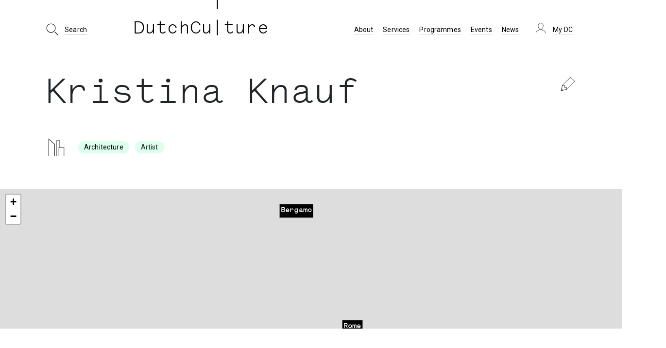

--- FILE ---
content_type: text/html; charset=UTF-8
request_url: https://dutchculture.nl/en/organisation/kristina-knauf
body_size: 41599
content:
<!DOCTYPE html>
<html lang="en" dir="ltr" prefix="og: https://ogp.me/ns#" class="h-100">
  <head>
    <meta charset="utf-8" />
<script async src="/sites/default/files/google_analytics/gtag.js?t91b01"></script>
<script>window.dataLayer = window.dataLayer || [];function gtag(){dataLayer.push(arguments)};gtag("js", new Date());gtag("set", "developer_id.dMDhkMT", true);gtag("config", "G-109X3LZZJH", {"groups":"default","page_placeholder":"PLACEHOLDER_page_location","allow_ad_personalization_signals":false});</script>
<link rel="canonical" href="https://dutchculture.nl/en/organisation/kristina-knauf" />
<meta property="og:site_name" content="DutchCulture" />
<meta property="og:url" content="https://dutchculture.nl/en/organisation/kristina-knauf" />
<meta property="og:title" content="Kristina Knauf" />
<meta name="twitter:card" content="summary_large_image" />
<meta name="twitter:site" content="@DutchCulture" />
<meta name="twitter:title" content="Kristina Knauf" />
<meta name="twitter:creator" content="@DutchCulture" />
<meta name="Generator" content="Drupal 10 (https://www.drupal.org)" />
<meta name="MobileOptimized" content="width" />
<meta name="HandheldFriendly" content="true" />
<meta name="viewport" content="width=device-width, initial-scale=1.0" />
<link rel="icon" href="/themes/custom/dc4theme/favicon.ico" type="image/vnd.microsoft.icon" />
<link rel="alternate" hreflang="und" href="https://dutchculture.nl/en/organisation/kristina-knauf" />

    <title>Kristina Knauf</title>
    <link rel="stylesheet" media="all" href="/sites/default/files/css/css_-p8RK-CBBQ5YSu330s30jMrE3peZ7avaz0-FnjzNtEs.css?delta=0&amp;language=en&amp;theme=dc4theme&amp;include=[base64]" />
<link rel="stylesheet" media="all" href="/sites/default/files/css/css_QskfGiwFkP6zmOIwEQqd8FH27qXUQSv5xJcjuSvbaJA.css?delta=1&amp;language=en&amp;theme=dc4theme&amp;include=[base64]" />
<link rel="stylesheet" media="all" href="https://cdn.jsdelivr.net/npm/daterangepicker/daterangepicker.css" />
<link rel="stylesheet" media="all" href="/sites/default/files/css/css_U3nCKWjJBX3R1Hd6xdT6gDHP3OXTIa5d2gmIfEuPphg.css?delta=3&amp;language=en&amp;theme=dc4theme&amp;include=[base64]" />

    <script src="https://cdnjs.cloudflare.com/ajax/libs/popper.js/1.12.9/umd/popper.min.js"></script>


      <meta name="viewport" content="width=device-width, initial-scale=1.0, maximum-scale=1.0, user-scalable=no" />
      <link rel="apple-touch-icon" sizes="180x180" href="/themes/custom/dc4theme/favicon/apple-touch-icon.png">
      <link rel="icon" type="image/png" sizes="32x32" href="/themes/custom/dc4theme/favicon/favicon-32x32.png">
      <link rel="icon" type="image/png" sizes="16x16" href="/themes/custom/dc4theme/favicon/favicon-16x16.png">
      <link rel="manifest" href="/themes/custom/dc4theme/favicon/site.webmanifest">
      <link rel="mask-icon" href="/themes/custom/dc4theme/favicon/safari-pinned-tab.svg" color="#086782">
      <link rel="shortcut icon" href="/themes/custom/dc4theme/favicon/favicon.ico">
      <meta name="msapplication-TileColor" content="#ffffff">
      <meta name="msapplication-config" content="/themes/custom/dc4theme/favicon/browserconfig.xml">
      <meta name="theme-color" content="#ffffff">


  </head>
  <body class="domain-dutchculture-nl path-node page-node-type-location    bg- d-flex flex-column h-100">
        <a href="#main-content" class="visually-hidden focusable skip-link">
      Skip to main content
    </a>
    
      <div class="dialog-off-canvas-main-canvas d-flex flex-column h-100" data-off-canvas-main-canvas>
    

<div class="modal" id="searchbox-modal">
  <div class="modal-dialog" role="document">
    <div class="modal-content">
      <div class="modal-body">
        <button type="button" class="close" data-dismiss="modal" aria-label="Close">
          <span aria-hidden="true"></span>
        </button>
        <br>
        <br>
        <div class="inner-addon right-addon">
  <span class="icon-search"><img src="/themes/custom/dc4theme/images/icons_s/DC-icon_S-search.svg"
                                                    alt="" width="40"></span>
  <span id="dc_loading"></span>
  <label for="dc3_searchbox" class="sr-only">Search</label>
  <input type="text" autocomplete="off" name="dc3_searchbox" id="dc3_searchbox" placeholder="Search our database"/>
</div>
<ul id="dc3_search_suggestions" class="noborders">
  <ul class="suggestionButtons nav justify-content-center" role="tablist">
    <li class="nav-item">
      <a class="nav-link active" id="artists-tab" data-toggle="tab" href="#artists" role="tab" aria-controls="artists"
         aria-selected="true"><img src="/themes/custom/dc4theme/images/icons_s/DC-icon_S-artist.svg" width="40" alt="">
        Search Artists</a>
    </li>
    <li class="nav-item">
      <a class="nav-link" id="disciplines-tab" data-toggle="tab" href="#disciplines" role="tab"
         aria-controls="disciplines" aria-selected="false"><img
          src="/themes/custom/dc4theme/images/icons_s/DC-icon_S-discipline.svg" alt="" width="40">Search Disciplines</a>
    </li>
    <li class="nav-item">
      <a class="nav-link" id="places-tab" data-toggle="tab" href="#places" role="tab" aria-controls="places"
         aria-selected="false"><img src="/themes/custom/dc4theme/images/icons_s/DC-icon_S-place.svg" alt="" width="40">Search
        Places</a>
    </li>
  </ul>

  <br>
  <br>

  <div class="tab-content" id="suggestionsTabContent">

    <div class="tab-pane fade show active" id="artists" role="tabpanel" aria-labelledby="artists-tab">
      <h3>Suggested artists</h3>
      <ul class="artist_suggestions">
                  <li class="active-result group-option"
              data-option-array-index="artist-1683466"><img alt="Artist"
              src="/themes/custom/dc4theme/images/icons_xs/DC-icon_XS-artist.svg"> Parallelle</li>
                  <li class="active-result group-option"
              data-option-array-index="artist-1253354"><img alt="Artist"
              src="/themes/custom/dc4theme/images/icons_xs/DC-icon_XS-artist.svg"> Maas Theatre and Dance</li>
                  <li class="active-result group-option"
              data-option-array-index="artist-1478867"><img alt="Artist"
              src="/themes/custom/dc4theme/images/icons_xs/DC-icon_XS-artist.svg"> My Baby</li>
                  <li class="active-result group-option"
              data-option-array-index="artist-1670170"><img alt="Artist"
              src="/themes/custom/dc4theme/images/icons_xs/DC-icon_XS-artist.svg"> Kamma</li>
                  <li class="active-result group-option"
              data-option-array-index="artist-1476666"><img alt="Artist"
              src="/themes/custom/dc4theme/images/icons_xs/DC-icon_XS-artist.svg"> Isabelle van Keulen</li>
              </ul>
    </div>

    <div class="tab-pane fade" id="disciplines" role="tabpanel" aria-labelledby="disciplines-tab">
      <ul class="discipline_suggestions">

                  <li class="active-result group-option"
              data-option-array-index="discipline-4"> Architecture</li>
                  <li class="active-result group-option"
              data-option-array-index="discipline-7668"> Art &amp; Science</li>
                  <li class="active-result group-option"
              data-option-array-index="discipline-22"> Audiovisual Media</li>
                  <li class="active-result group-option"
              data-option-array-index="discipline-46"> Design</li>
                  <li class="active-result group-option"
              data-option-array-index="discipline-3391"> Digital Culture</li>
                  <li class="active-result group-option"
              data-option-array-index="discipline-9155"><img src="/sites/default/files/icons/DC-icon_S-Education.svg" alt="" />
Education</li>
                  <li class="active-result group-option"
              data-option-array-index="discipline-15"> Heritage</li>
                  <li class="active-result group-option"
              data-option-array-index="discipline-3389"> Journalism</li>
                  <li class="active-result group-option"
              data-option-array-index="discipline-27"> Literature</li>
                  <li class="active-result group-option"
              data-option-array-index="discipline-33"> Music</li>
                  <li class="active-result group-option"
              data-option-array-index="discipline-3388"> Performing Arts</li>
                  <li class="active-result group-option"
              data-option-array-index="discipline-7667"> Sustainability</li>
                  <li class="active-result group-option"
              data-option-array-index="discipline-5"> Visual Arts</li>
              </ul>
    </div>

    <div class="tab-pane fade" id="places" role="tabpanel" aria-labelledby="places-tab">

      <h3>Suggested countries</h3>
      <ul class="place_suggestions">

                  <li class="active-result group-option" data-option-array-index="country-JP"><img
              src="/themes/custom/dc4theme/images/icons_xs/DC-icon_XS-place.svg" alt="Place"> Japan
          </li>
                  <li class="active-result group-option" data-option-array-index="country-CH"><img
              src="/themes/custom/dc4theme/images/icons_xs/DC-icon_XS-place.svg" alt="Place"> Switzerland
          </li>
                  <li class="active-result group-option" data-option-array-index="country-CZ"><img
              src="/themes/custom/dc4theme/images/icons_xs/DC-icon_XS-place.svg" alt="Place"> Czech Republic
          </li>
        
      </ul>

      <h3>Suggested cities</h3>
      <ul class="place_suggestions">

                  <li class="active-result group-option" data-option-array-index="city-Shanghai|CN"><img
              src="/themes/custom/dc4theme/images/icons_xs/DC-icon_XS-place.svg" alt="Place"> Shanghai
          </li>
                  <li class="active-result group-option" data-option-array-index="city-Amsterdam|NL"><img
              src="/themes/custom/dc4theme/images/icons_xs/DC-icon_XS-place.svg" alt="Place"> Amsterdam
          </li>
                  <li class="active-result group-option" data-option-array-index="city-Dresden|DE"><img
              src="/themes/custom/dc4theme/images/icons_xs/DC-icon_XS-place.svg" alt="Place"> Dresden
          </li>
        
      </ul>
    </div>

  </div>
</ul>

      </div>
    </div>
  </div>
</div>
<div class="modal" id="search2022-modal">
  <div class="modal-dialog" role="document">
    <div class="modal-content container">
      <div class="modal-body">
        <div class="inner-addon left-addon right-addon searchbox2022">
  <span class="icon-submit" aria-hidden="true"><img src="/themes/custom/dc4theme/images/icons_s/DC-arrow-search.svg"></span>
  <span class="icon-search" aria-hidden="true"><img src="/themes/custom/dc4theme/images/icons_s/DC-icon_S-search.svg"></span>
  <span id="dc_loading"></span>
  <label for="searchbox2022" class="sr-only">Search</label>
  <input type="text" autocomplete="off" name="searchbox2022" id="searchbox2022" placeholder="Search"/>
</div>
        <button type="button" class="close" data-dismiss="modal" aria-label="Close">
          <span aria-hidden="true"></span>
        </button>
      </div>
    </div>
  </div>
</div>
<header>
  <nav class="navbar navbar-expand-lg navbar- text-dark bg-">
    <div class="container">

      <div class="dc_minilogo col-8 p-0 only_dc">
        <a href="/en" aria-label="DutchCulture" title="DutchCulture home">DutchCu|ture</a><br>
      </div>
      <div class="only_dc p-0">  <div class="search2022">
    <div class="search2022-modal" data-toggle="modal" data-target="#search2022-modal" tabindex="0">
        <span class="searchbutton"><span
            aria-hidden="true"><img alt="Search"
                                    src="/themes/custom/dc4theme/images/icons_s/DC-icon_S-search.svg"></span>
          <span class="txt">Search</span>
        </span>
    </div>
  </div>
</div>
      <div class="col-12 col-md-6 col-lg-6 col-xl-4 dc_fullpage_logo p-0 only_dc">
        <a href="/en" title="DutchCulture home" aria-label="DutchCulture">
          <div class="dashes">
            |<br>|
          </div>

          DutchCu&nbsp;ture
        </a>
      </div>
                                    
      <div class="only_ced p-0 col-10 col-md-auto">
        <a id="cedlogo" href="/nl"><img alt="Creative Europe Desk NL Home"
                                        src="/themes/custom/dc4theme/images/ced/logo2022.png"></a>
      </div>

      <div class="only_sch p-0 col-10 col-md-auto">
        <a id="schlogo" href="https://internationalheritage.dutchculture.nl/en"><img
            alt="International Heritage Cooperation"
            src="/themes/custom/dc4theme/images/sch/logo2021.png"></a>

        <a class="schbutton" id="schsearchbutton"><img alt="Search"
                                                       src="/themes/custom/dc4theme/images/icons_s/DC-icon_S-search.svg"></a>
        <span class="dc_loading"></span>
        <label for="sch_searchbox" class="sr-only">Search</label>
        <input type="text" id="sch_searchbox" autocomplete="off" name="sch_searchbox" placeholder=" search our database"
               class="form-control">
        <div class="sch_searchbox_icon">&nbsp;</div>
      </div>

      <div class="only_ta p-0 col-10 col-md-auto">
        <a id="talogo" href="https://www.transartists.org/en">| TransArtists</a>

        <a class="tabutton" id="tasearchbutton"><img alt="Search"
                                                     src="/themes/custom/dc4theme/images/icons_s/DC-icon_S-search.svg"></a>
        <span class="dc_loading"></span>
        <label for="ta_searchbox" class="sr-only">Search</label>
        <input type="text" id="ta_searchbox" autocomplete="off" name="ta_searchbox" placeholder=" search"
               class="form-control">
        <div class="ced_searchbox_icon">&nbsp;</div>
      </div>

      <div class="col-2 p-0 col-md-auto text-right">
        <button class="navbar-toggler collapsed" type="button" data-toggle="collapse"
                data-target="#navbarSupportedContent" aria-controls="navbarSupportedContent"
                aria-expanded="false" aria-label="Toggle navigation">
          <span class="navbar-toggler-icon"></span>
        </button>
      </div>

      <div class="collapse navbar-collapse col-12 col-xl-6 col-md-auto p-0 justify-content-end"
           id="navbarSupportedContent">
          <div class="region region-nav-main">
    <nav role="navigation" aria-labelledby="block-useraccountmenu-menu" id="block-useraccountmenu" class="settings-tray-editable block block-menu navigation menu--account" data-drupal-settingstray="editable">
            
  <h5 class="visually-hidden" id="block-useraccountmenu-menu">User account menu</h5>
  

        
        <ul class="navbar-nav mr-auto">
                                <li class="nav-item dropdown">
              <span class="nav-item nav-link dropdown-toggle" data-toggle="dropdown" title="Expand menu My DC">My DC</span>
                  <ul class="dropdown-menu">
                                  <li class="nav-item">
              <a href="/en/user/login?current=/en/organisation/kristina-knauf" class="nav-item nav-link" data-drupal-link-system-path="user/login">Log in</a>
          </li>
  
      </ul>
    
          </li>
  
      </ul>
    


  
  </nav>
<nav role="navigation" aria-labelledby="block-dc32dutchculturemainmenu-menu" id="block-dc32dutchculturemainmenu" class="settings-tray-editable block block-menu navigation menu--menu-dc32-dutchculture-main-menu" data-drupal-settingstray="editable">
            
  <h5 class="visually-hidden" id="block-dc32dutchculturemainmenu-menu">DC32 Dutchculture main menu</h5>
  

        
        <ul class="navbar-nav mr-auto">
                                <li class="nav-item dropdown">
              <a href="/en" title="Expand menu About" class="nav-item nav-link dropdown-toggle" data-toggle="dropdown" data-drupal-link-system-path="&lt;front&gt;">About</a>
                  <ul class="dropdown-menu">
                                  <li class="nav-item">
              <a href="/en/profile" class="nav-item nav-link" data-drupal-link-system-path="node/1403545">What we do</a>
          </li>
  
                              <li class="nav-item">
              <a href="/en/about-dutchculture/team" class="nav-item nav-link" data-drupal-link-system-path="node/1597595">Team DutchCulture</a>
          </li>
  
                              <li class="nav-item">
              <a href="/en/frequently-asked-questions" title="" class="nav-item nav-link" data-drupal-link-system-path="node/1482767">FAQ</a>
          </li>
  
                              <li class="nav-item">
              <a href="/en/vacancies" title="" class="menu-node-unpublished nav-item nav-link" data-drupal-link-system-path="node/1597589">Vacancies</a>
          </li>
  
                              <li class="nav-item">
              <a href="/en/partners" title="" class="nav-item nav-link" data-drupal-link-system-path="node/1524892">Partners</a>
          </li>
  
                              <li class="nav-item">
              <a href="/en/reports" class="nav-item nav-link" data-drupal-link-system-path="node/1597654">Reports</a>
          </li>
  
                              <li class="nav-item">
              <a href="/en/contact-us" title="" class="nav-item nav-link" data-drupal-link-system-path="node/1463841">Contact</a>
          </li>
  
      </ul>
    
          </li>
  
                              <li class="nav-item dropdown">
              <a href="/en" class="nav-item nav-link dropdown-toggle" data-toggle="dropdown" title="Expand menu Services" data-drupal-link-system-path="&lt;front&gt;">Services</a>
                  <ul class="dropdown-menu">
                                  <li class="nav-item">
              <a href="/en/funding" class="nav-item nav-link" data-drupal-link-system-path="node/1403551">Funding</a>
          </li>
  
                              <li class="nav-item">
              <a href="/en/countries" class="nav-item nav-link" data-drupal-link-system-path="node/1636320">Country Information</a>
          </li>
  
                              <li class="nav-item">
              <a href="/en/open-calls" class="nav-item nav-link" data-drupal-link-system-path="node/1636336">Open Calls</a>
          </li>
  
                              <li class="nav-item">
              <a href="/en/mobility-info-point" class="nav-item nav-link" data-drupal-link-system-path="node/1435949">Mobility Info Point</a>
          </li>
  
                              <li class="nav-item">
              <a href="/en/residencies" class="nav-item nav-link" data-drupal-link-system-path="node/1524957">Residencies</a>
          </li>
  
                              <li class="nav-item">
              <a href="/en/database" class="nav-item nav-link" data-drupal-link-system-path="database">Cultural Database</a>
          </li>
  
      </ul>
    
          </li>
  
                              <li class="nav-item dropdown">
              <a href="/en" title="Expand menu Programmes" class="nav-item nav-link dropdown-toggle" data-toggle="dropdown" data-drupal-link-system-path="&lt;front&gt;">Programmes</a>
                  <ul class="dropdown-menu">
                                  <li class="nav-item">
              <a href="https://www.transartists.org/" class="nav-item nav-link">TransArtists</a>
          </li>
  
                              <li class="nav-item">
              <a href="https://www.creativeeuropedesk.nl/" class="nav-item nav-link">Creative Europe Desk NL</a>
          </li>
  
                              <li class="nav-item">
              <a href="https://internationalheritage.dutchculture.nl/en" class="nav-item nav-link">International Heritage Cooperation</a>
          </li>
  
                              <li class="nav-item">
              <a href="/en/international-cultural-policy" title="" class="nav-item nav-link" data-drupal-link-system-path="node/1403536">Focal Countries</a>
          </li>
  
                              <li class="nav-item">
              <a href="/en/europe-heritage" title="" class="nav-item nav-link" data-drupal-link-system-path="node/1557677">Europe + Heritage</a>
          </li>
  
                              <li class="nav-item">
              <a href="/en/european-heritage-label" class="nav-item nav-link" data-drupal-link-system-path="node/1404246">European Heritage Label</a>
          </li>
  
                              <li class="nav-item">
              <a href="/en/forum-european-culture" title="" class="menu-node-unpublished nav-item nav-link" data-drupal-link-system-path="node/1597590">Forum on European Culture</a>
          </li>
  
                              <li class="nav-item">
              <a href="/en/visitors" title="" class="nav-item nav-link" data-drupal-link-system-path="node/1403565">Visitors programme</a>
          </li>
  
      </ul>
    
          </li>
  
                              <li class="nav-item">
              <a href="/en/events" title="" class="nav-item nav-link" data-drupal-link-system-path="node/1533243">Events</a>
          </li>
  
                              <li class="nav-item dropdown">
              <a href="/en" class="nav-item nav-link dropdown-toggle" data-toggle="dropdown" title="Expand menu News" data-drupal-link-system-path="&lt;front&gt;">News</a>
                  <ul class="dropdown-menu">
                                  <li class="nav-item">
              <a href="/en/news" class="nav-item nav-link" data-drupal-link-system-path="news">News Articles</a>
          </li>
  
                              <li class="nav-item">
              <a href="/en/videos-podcasts" class="nav-item nav-link" data-drupal-link-system-path="videos-podcasts">Videos and Podcasts</a>
          </li>
  
      </ul>
    
          </li>
  
      </ul>
    


  
  </nav>

  </div>

        
        <nav class="ced_zoek only_ced">
          <ul class="navbar-nav">
            <li class="nav-item"><a class="nav-item nav-link" href="/nl/find-ced">
                <img alt="Search" src="/themes/custom/dc4theme/images/icons_xs/DC-icon_XS-search.svg">
                Zoek</a>
            </li>
          </ul>
        </nav>
        <nav class="ced_languageswitch only_ced">
          <ul class="navbar-nav">
            <li class="nav-item">
              <a class="nav-item nav-link" href="/en/about-creative-europe-desk-nl">English</a>
            </li>
          </ul>
        </nav>
        <div class="searchbox2022mobile">
          <div class="inner-addon left-addon right-addon searchbox2022">
  <span class="icon-submit" aria-hidden="true"><img src="/themes/custom/dc4theme/images/icons_s/DC-arrow-search.svg"></span>
  <span class="icon-search" aria-hidden="true"><img src="/themes/custom/dc4theme/images/icons_s/DC-icon_S-search.svg"></span>
  <span id="dc_loading"></span>
  <label for="searchbox2022" class="sr-only">Search</label>
  <input type="text" autocomplete="off" name="searchbox2022" id="searchbox2022" placeholder="Search"/>
</div>
        </div>
      </div>

          </div>
  </nav>
</header>
<div class="headershadow"></div>

<div class="pushdown"></div>

  <div class="container title_container">
    <div class="row">
      <div class="col-12 page_title">
          <div class="region region-large-title">
    <div id="block-pagetitle" class="block block-core block-page-title-block">
  
    
      
  <h1 class="display-4 page-title"><span class="field field--name-title field--type-string field--label-hidden">Kristina Knauf</span>
</h1>


  </div>
<div class="views-element-container settings-tray-editable block block-views block-views-blockheader-image-disciplines-and-type" id="block-views-block-header-image-disciplines-and-type" data-drupal-settingstray="editable">
  
    
      <div><div class="view view-header-image view-id-header_image view-display-id-disciplines_and_type js-view-dom-id-bc55f1d8fb815eb6664ef288dc7bf8108547218f254f064b1cfdb3cf2f269f30">
  
    
      

      <div class="view-content">
          <div><div class="views-field views-field-field-icon-small"><div class="field-content">  <img loading="lazy" src="/sites/default/files/icons/DC-icon_S-architecture_1_0.svg" alt="" />

</div></div><div class="views-field views-field-field-tax-discipline"><div class="field-content"><div class="item-list"><ul><li><a href="/en/discipline/4">Architecture</a></li></ul></div></div></div><div class="views-field views-field-field-organisation-type"><div class="field-content"><div class="item-list"><ul><li>Artist</li></ul></div></div></div></div>

    </div>
  
            <div class="view-footer">
      
    </div>
    </div>
</div>

  </div>

  </div>

      </div>
    </div>
  </div>

  <div class="container-fluid header-image">
      <div class="region region-header-image">
    <div class="views-element-container settings-tray-editable block block-views block-views-blockactivities-map" id="block-dc4theme-views-block-activities-map" data-drupal-settingstray="editable">
  
    
      <div><div class="view view-activities view-id-activities view-display-id-map js-view-dom-id-492584f7425072cbf8d44d8525b5a59eae990e6ae5b713087ddca90cbfe5b047">
  
    
      

      <div class="view-content">
      <div id="leaflet-map-view-activities-map"  style="min-width: 150px; height: 600px"></div>

    </div>
  
          </div>
</div>

  </div>

  </div>

    <div class="guttercaption">
      <div class="sluiten"></div>
      <div id="photocaption"></div>
      <div class="bottomline">&nbsp;</div>
    </div>
  </div>
  <div class="guttercredit">
    <a tabindex="0" id="photocredit" href="#"></a>
    <span class="caret"></span>
  </div>

<main role="main">
  
  
  
  <div class="container  p-0">
        <div class="row no-gutters">
            <div class="order-1 order-lg-2 col-12">
        <a id="main-content" tabindex="-1"></a>          <div class="region region-content">
    <div data-drupal-messages-fallback class="hidden"></div>

  

<article class="node node--type-location node--view-mode-full">

  <div class="artist_edit pull-right" data-toggle="tooltip" data-placement="bottom" title="Click here if you are representing this organisation and would like to edit this information"><a href="/en/user/login?destination=/en/mydc/claimnow/1521694"><img
        class="" src="/themes/custom/dc4theme/images/icons_s/DC-icon_S-edit.svg"></a>
  </div>

    <div class="pushcursor">|</div>
    <div class="yearselector">Year:
      <select onchange="organisation_year(this.value);">
        <option value="0" selected>all</option>
                  <option value="2017">2017</option>
                  <option value="2018">2018</option>
                  <option value="2019">2019</option>
                  <option value="2020">2020</option>
                  <option value="2021">2021</option>
              </select>
    </div>

  <script>
    var year_events = {"2017":0,"2018":2,"2019":0,"2020":0,"2021":3,"2022":0,"2023":0,"2024":0,"2025":0};
    var year_awards = {"2017":0,"2018":0,"2019":0,"2020":0,"2021":0,"2022":0,"2023":0,"2024":0,"2025":0};
    var year_countries = {"2017":0,"2018":1,"2019":0,"2020":0,"2021":1,"2022":0,"2023":0,"2024":0,"2025":0};
    var total_countries_visited = 1;
    var total_events = 5;
    var total_awards = 0;

    function organisation_year(year) {
      if (year == 0) {
        document.getElementById("selected_year").innerHTML = "2017-2021";
        document.getElementsByClassName("artist_merits")[0].getElementsByClassName("large")[0].innerHTML = total_events;
        document.getElementsByClassName("artist_merits")[0].getElementsByClassName("large")[1].innerHTML = total_countries_visited;
        document.getElementsByClassName("artist_merits")[0].getElementsByClassName("large")[2].innerHTML = total_awards;
      } else if (year in year_events) {
        document.getElementById("selected_year").innerHTML = year;
        document.getElementsByClassName("artist_merits")[0].getElementsByClassName("large")[0].innerHTML = year_events[year];
        document.getElementsByClassName("artist_merits")[0].getElementsByClassName("large")[1].innerHTML = year_countries[year];
        document.getElementsByClassName("artist_merits")[0].getElementsByClassName("large")[2].innerHTML = year_awards[year];
      } else {
      }
    }

  </script>

    <h2 class="block-title">Overview (<span id="selected_year">2017-2021</span>)</h2>

  <div class="row artist_merits">
    <div class="col-12 col-md-4">
      <div class="centered ">
        <div class="meritsicons"><img src="/themes/custom/dc4theme/images/icons_s/DC-icon_S-calendar.svg">
          Events
        </div>
        <span class="large">5</span> international
        activities
      </div>
    </div>
    <div class="col-12 col-md-4">
      <div class="centered ">
        <div class="meritsicons"><img class="countryicon" src="/themes/custom/dc4theme/images/icons_s/DC-icon_S-place.svg">
          Countries
        </div>
        <span class="large">1</span>
        visited in total
      </div>
    </div>
    <div class="col-12 col-md-4">
      <div class="centered greyedout">
        <div class="meritsicons"><img src="/themes/custom/dc4theme/images/icons_s/DC-icon_S-awards.svg">
          Awards
        </div>

        <span class="large">0</span> international
        awards
      </div>
    </div>
  </div>

  <div class="ruler"></div>

  
  <div class="pushcursor">|</div>
  <h2 class="block-title">Contact</h2>

  <div class="node__content">



     
      <div class="field field--name-field-address field--type-address field--label-hidden field__items">
              <div class="field__item"><p class="address" translate="no"><span class="locality">Rotterdam</span><br>
<span class="country">Netherlands</span></p></div>
          </div>
  
  <div class="field field--name-field-url field--type-link field--label-visually_hidden">
    <div class="field__label visually-hidden">URL</div>
              <div class="field__item"><a href="https://www.mvrdv.nl" rel="nofollow" target="_blank">https://www.mvrdv.nl</a></div>
          </div>

  </div>

</article>

  </div>

      </div>
    </div>
  </div>

</main>

<div class="container">
  <div class="row">
            <div class="region region-sidebar-second">
    <div class="views-element-container settings-tray-editable block block-views block-views-blockactivities-activities-by-artist" id="block-views-block-activities-activities-by-artist" data-drupal-settingstray="editable">
  
      <h2>Activities</h2>
    
      <div><div class="view view-activities view-id-activities view-display-id-activities_by_artist js-view-dom-id-dd2528ae7df5bd814036e24eb9cbc9f2404d5bc4b851f58a8b099268accbe914">
  
    
        <div class="view-filters">
      <form class="views-exposed-form" data-drupal-selector="views-exposed-form-activities-activities-by-artist" action="/en/organisation/kristina-knauf" method="get" id="views-exposed-form-activities-activities-by-artist" accept-charset="UTF-8">
  <div class="form--inline clearfix">
  <div class="js-form-item form-item js-form-type-select form-type-select js-form-item-field-address-country-code form-item-field-address-country-code">
      <label for="edit-field-address-country-code">Country</label>
        <select data-drupal-selector="edit-field-address-country-code" id="edit-field-address-country-code" name="field_address_country_code" class="form-select form-control"><option value="All" selected="selected">- Any -</option><option value="IT">Italy (5)</option></select>
        </div>
<div class="js-form-item form-item js-form-type-textfield form-type-textfield js-form-item-field-date-range-end-value form-item-field-date-range-end-value">
      <label for="edit-field-date-range-end-value">From</label>
        
  <input data-drupal-selector="edit-field-date-range-end-value" type="text" id="edit-field-date-range-end-value" name="field_date_range_end_value" value="2017-01-01" size="30" maxlength="128" class="form-text form-control" />


        </div>
<div class="js-form-item form-item js-form-type-textfield form-type-textfield js-form-item-field-date-range-value form-item-field-date-range-value">
      <label for="edit-field-date-range-value">To</label>
        
  <input data-drupal-selector="edit-field-date-range-value" type="text" id="edit-field-date-range-value" name="field_date_range_value" value="2030-12-31" size="30" maxlength="128" class="form-text form-control" />


        </div>
<div data-drupal-selector="edit-actions" class="form-actions js-form-wrapper form-wrapper" id="edit-actions">
  <input data-drupal-selector="edit-submit-activities" type="submit" id="edit-submit-activities" value="Filter" class="button js-form-submit form-submit btn btn-primary" />

</div>

</div>

</form>

    </div>
    

      <div class="view-content">
      

<table class="table table-striped table-condensed cols-7 sticky-enabled">
        <thead>
      <tr>
                                                  <th id="view-field-date-range-table-column" aria-sort="descending" class="views-field views-field-field-date-range is-active" scope="col"><a href="?field_address_country_code=All&amp;field_date_range_end_value=2017-01-01&amp;field_date_range_value=2030-12-31&amp;order=field_date_range&amp;sort=asc" title="sort by Date(s)">Date(s)<span class="tablesort tablesort--asc">
  <span class="visually-hidden">
    Sort ascending
      </span>
</span>
</a></th>
                                                  <th id="view-field-event-type-table-column" class="views-field views-field-field-event-type" scope="col">Type</th>
                                                  <th id="view-field-discipline-table-column" class="views-field views-field-field-discipline" scope="col">Discipline</th>
                                                  <th id="view-field-venues-table-column" class="views-field views-field-field-venues" scope="col">Venue</th>
                                                  <th id="view-field-address-locality-table-column" class="views-field views-field-field-address-locality" scope="col"><a href="?field_address_country_code=All&amp;field_date_range_end_value=2017-01-01&amp;field_date_range_value=2030-12-31&amp;order=field_address_locality&amp;sort=asc" title="sort by City">City</a></th>
                                                  <th id="view-field-address-country-code-table-column" class="views-field views-field-field-address-country-code" scope="col"><a href="?field_address_country_code=All&amp;field_date_range_end_value=2017-01-01&amp;field_date_range_value=2030-12-31&amp;order=field_address_country_code&amp;sort=asc" title="sort by Country">Country</a></th>
                                                  <th id="view-title-table-column" class="views-field views-field-title" scope="col">Title</th>
              </tr>
    </thead>
    <tbody>
          <tr>
                                                                                        <td headers="view-field-date-range-table-column" class="views-field views-field-field-date-range is-active"><time datetime="2021-07-29T12:00:00Z" class="datetime">29/7/2021</time>
          </td>
                                                                                        <td headers="view-field-event-type-table-column" class="views-field views-field-field-event-type">Workshop <span class="covidimpact"></span>          </td>
                                                                                        <td headers="view-field-discipline-table-column" class="views-field views-field-field-discipline">Architecture          </td>
                                                                                        <td headers="view-field-venues-table-column" class="views-field views-field-field-venues"><a href="/en/organisation/rome-architecture-festival" hreflang="und">Rome Architecture Festival</a>          </td>
                                                                                        <td headers="view-field-address-locality-table-column" class="views-field views-field-field-address-locality">Rome          </td>
                                                                                        <td headers="view-field-address-country-code-table-column" class="views-field views-field-field-address-country-code"><a href="/en/country/IT">Italy</a>          </td>
                                                                                        <td headers="view-title-table-column" class="views-field views-field-title">Architecture And Politics          </td>
              </tr>
          <tr>
                                                                                        <td headers="view-field-date-range-table-column" class="views-field views-field-field-date-range is-active"><time datetime="2021-07-24T12:00:00Z" class="datetime">24/7/2021</time>
          </td>
                                                                                        <td headers="view-field-event-type-table-column" class="views-field views-field-field-event-type">Lecture <span class="covidimpact"></span>          </td>
                                                                                        <td headers="view-field-discipline-table-column" class="views-field views-field-field-discipline">Architecture          </td>
                                                                                        <td headers="view-field-venues-table-column" class="views-field views-field-field-venues"><a href="/en/organisation/rome-architecture-festival" hreflang="und">Rome Architecture Festival</a>          </td>
                                                                                        <td headers="view-field-address-locality-table-column" class="views-field views-field-field-address-locality">Rome          </td>
                                                                                        <td headers="view-field-address-country-code-table-column" class="views-field views-field-field-address-country-code"><a href="/en/country/IT">Italy</a>          </td>
                                                                                        <td headers="view-title-table-column" class="views-field views-field-title">Lecture Housing          </td>
              </tr>
          <tr>
                                                                                        <td headers="view-field-date-range-table-column" class="views-field views-field-field-date-range is-active"><time datetime="2021-07-23T12:00:00Z" class="datetime">23/7/2021</time>
          </td>
                                                                                        <td headers="view-field-event-type-table-column" class="views-field views-field-field-event-type">Workshop <span class="covidimpact"></span>          </td>
                                                                                        <td headers="view-field-discipline-table-column" class="views-field views-field-field-discipline">Architecture          </td>
                                                                                        <td headers="view-field-venues-table-column" class="views-field views-field-field-venues"><a href="/en/organisation/rome-architecture-festival" hreflang="und">Rome Architecture Festival</a>          </td>
                                                                                        <td headers="view-field-address-locality-table-column" class="views-field views-field-field-address-locality">Rome          </td>
                                                                                        <td headers="view-field-address-country-code-table-column" class="views-field views-field-field-address-country-code"><a href="/en/country/IT">Italy</a>          </td>
                                                                                        <td headers="view-title-table-column" class="views-field views-field-title">City On Demand          </td>
              </tr>
          <tr>
                                                                                        <td headers="view-field-date-range-table-column" class="views-field views-field-field-date-range is-active"><time datetime="2018-09-22T12:00:00Z" class="datetime">22/9/2018</time>
          </td>
                                                                                        <td headers="view-field-event-type-table-column" class="views-field views-field-field-event-type">Lecture <span class="covidimpact"></span>          </td>
                                                                                        <td headers="view-field-discipline-table-column" class="views-field views-field-field-discipline">Landscape Architecture          </td>
                                                                                        <td headers="view-field-venues-table-column" class="views-field views-field-field-venues"><a href="/en/location/international-meeting-il-maestri-del-paesaggio" hreflang="und">International Meeting Il Maestri del Paesaggio</a>          </td>
                                                                                        <td headers="view-field-address-locality-table-column" class="views-field views-field-field-address-locality">Bergamo          </td>
                                                                                        <td headers="view-field-address-country-code-table-column" class="views-field views-field-field-address-country-code"><a href="/en/country/IT">Italy</a>          </td>
                                                                                        <td headers="view-title-table-column" class="views-field views-field-title">          </td>
              </tr>
          <tr>
                                                                                        <td headers="view-field-date-range-table-column" class="views-field views-field-field-date-range is-active"><time datetime="2018-09-21T12:00:00Z" class="datetime">21/9/2018</time>
          </td>
                                                                                        <td headers="view-field-event-type-table-column" class="views-field views-field-field-event-type">Lecture <span class="covidimpact"></span>          </td>
                                                                                        <td headers="view-field-discipline-table-column" class="views-field views-field-field-discipline">Landscape Architecture          </td>
                                                                                        <td headers="view-field-venues-table-column" class="views-field views-field-field-venues"><a href="/en/location/international-meeting-il-maestri-del-paesaggio" hreflang="und">International Meeting Il Maestri del Paesaggio</a>          </td>
                                                                                        <td headers="view-field-address-locality-table-column" class="views-field views-field-field-address-locality">Bergamo          </td>
                                                                                        <td headers="view-field-address-country-code-table-column" class="views-field views-field-field-address-country-code"><a href="/en/country/IT">Italy</a>          </td>
                                                                                        <td headers="view-title-table-column" class="views-field views-field-title">          </td>
              </tr>
      </tbody>
</table>


    </div>
  
      
          </div>
</div>

  </div>

  </div>

      </div>
</div>

<div class="container">
  <div class="row fundedby">
    <div class="col-xs-12 col-md-12">
      <div class="ruler">
      </div>
    </div>

    <div class="col-xs-12 col-md-4 col-lg-4 col-lg-push-1 col-md-push-1 only_dc">
      <br>
      DutchCulture is generously<br>funded by:
    </div>
    <div class="col-xs-12 col-md-7 col-lg-7 only_dc">
      <div class="organisations">
        <ul class="list-top block--aside">
          <li class="first"><a href="https://www.rijksoverheid.nl/" target="_blank"
                               title="Government of the Netherlands">
              <img alt="Government of the Netherlands"
                   src="/themes/custom/dc4theme/images/RO_Logo_2_RGB_pos%20op%20kleur_x_en.png" height="120">

            </a></li>
          <li class="last"><a target="_blank" href="https://ec.europa.eu/programmes/creative-europe/"><img
                alt="Creative Europe" height="44"
                src="/themes/custom/dc4theme/images/Co-Funded.png"></a>
          </li>
        </ul>
      </div>
    </div>

    <div class="col-xs-12 col-md-4 col-lg-4 col-lg-push-1 col-md-push-1 only_ced">
      <br>
      Creative Europe Desk NL<br>wordt ondersteund door:
    </div>
    <div class="col-xs-12 col-md-7 col-lg-7 only_ced">
      <div class="organisations">
        <ul class="list-top block--aside">
          <li class="first"><a href="https://www.rijksoverheid.nl/" target="_blank">
              <svg width="88px" height="61px" viewBox="0 0 88 61"
                   xmlns="http://www.w3.org/2000/svg"
                   xmlns:xlink="http://www.w3.org/1999/xlink">
                <title>Group 10</title>
                <desc>Created with Sketch.</desc>
                <defs>
                  <polygon id="path-1"
                           points="25.4183853 10.5483923 25.4183853 0.000239006914 0 0.000239006914 0 10.5483923 0 21.0965455 25.4183853 21.0965455 25.4183853 10.5483923"></polygon>
                </defs>
                <g id="Correcties" stroke="none" stroke-width="1" fill="none"
                   fill-rule="evenodd">
                  <g id="Group-10">
                    <rect id="Rectangle-Copy" fill="#154273" x="0.309085097"
                          y="0.848624813" width="29.87"
                          height="59.6368289"></rect>
                    <g id="Page-1-Copy"
                       transform="translate(2.369085, 30.718625)">
                      <mask id="mask-2" fill="white">
                        <use xlink:href="#path-1"></use>
                      </mask>
                      <g id="Clip-2"></g>
                      <path
                        d="M14.1675332,9.63030559 C14.1675332,9.75777595 14.2456088,9.94420134 14.4161004,9.89082313 C14.424864,9.88683968 14.4328309,9.88922975 14.4304408,9.89799334 C14.4049467,10.0406008 14.1508027,10.1704612 14.0352827,10.0023597 C13.9325097,10.2190593 13.9564104,10.4222152 14.1778902,10.5417186 C14.1906372,10.5488888 14.1922306,10.5648226 14.1786868,10.5751796 C14.0464363,10.6715791 13.8400937,10.6492717 13.7436943,10.4644397 C13.562049,10.6014704 13.5883398,10.8938555 13.6990796,10.9934417 C13.6990796,10.9950351 13.194775,11.292997 12.7374751,11.0794842 C12.4339364,10.9344867 12.1869626,10.7480613 11.7957879,10.7783355 C11.8499628,10.2302129 12.1240241,10.0852154 12.6283287,10.0071398 C13.0314537,9.94181127 13.0824418,9.75618257 13.0250801,9.61596518 C12.8880495,9.57931745 12.6378889,9.70599112 12.6378889,9.70599112 C12.5924776,9.63030559 12.6578062,9.55143331 12.6578062,9.55143331 C12.6331088,9.5211591 12.6203618,9.41997951 12.6203618,9.41997951 C12.9023899,9.41997951 12.9517847,9.35783771 12.9517847,9.35783771 C13.0019761,9.0646559 12.7032175,9.033585 12.4761609,9.19132956 C12.3702012,9.09811687 12.3869317,8.97383327 12.3869317,8.97383327 C12.3558608,8.95789948 12.3359435,8.9093014 12.3359435,8.88779078 C12.3359435,8.81847878 12.6697565,8.63046 12.755799,8.60894938 C12.7781063,8.51175324 12.8992032,8.37711267 13.2537301,8.40898026 C13.2959546,8.31497088 13.2274393,7.97159761 13.1836214,7.8791816 C13.1700777,7.85129746 13.1899949,7.83536367 13.2210658,7.85448422 C13.3453494,7.9333565 13.4688363,8.22255487 13.5524887,8.2281317 C13.5524887,8.2281317 13.9516303,8.01939899 13.9715475,8.03055265 C13.9906681,8.0417063 14.0464363,8.48705585 14.0464363,8.48705585 C14.0998146,8.55238441 14.4073368,8.48864923 14.5419774,8.54680758 C14.576235,8.561148 14.5746416,8.58584538 14.5443674,8.59062552 C14.4439845,8.60815269 14.1229186,8.7467767 14.0695403,8.83520926 C14.2543724,9.11166059 14.1675332,9.51797234 14.1675332,9.63030559 L14.1675332,9.63030559 Z M10.6063302,9.85736216 C10.5768526,9.89879003 10.4780631,9.85576878 10.4406187,9.8390383 C10.4326518,9.83505485 10.4310584,9.8390383 10.4342452,9.84461513 C10.4573492,9.89799334 10.552952,10.0565346 10.6931693,10.0565346 C10.7569045,10.0565346 10.8501172,10.0190902 10.876408,9.97686562 C10.876408,9.97686562 11.4277173,10.1553241 11.7009818,10.2310096 C11.5950221,10.3720237 11.5288969,10.5417186 11.5153531,10.725754 C11.2954668,10.5903167 10.4159213,10.1186764 10.4159213,10.1186764 L10.1434534,10.4915272 C10.0980421,10.5528723 9.88054583,10.394331 9.92516046,10.3321892 L10.1338932,10.0469743 C10.0645812,9.97447555 9.8988697,10.0198869 9.85345838,10.0334306 C9.84708487,10.035024 9.84150804,10.0318372 9.84708487,10.0206836 C9.87417232,9.96491527 9.97694529,9.79203361 10.2366661,9.8701092 C10.2374628,9.71236463 10.0016427,9.76255609 9.94029756,9.77928657 C9.93233066,9.78087995 9.9299406,9.77848988 9.9371108,9.77131967 C10.000846,9.70280436 10.1920515,9.54744986 10.406361,9.67492022 L10.4995737,9.54585648 L10.3107583,9.34748075 L10.429465,9.18495604 L10.5617155,9.36341454 L11.5766982,7.97319099 C11.6013956,7.93893333 11.8029581,7.88077498 11.8786436,7.8640445 C11.8866105,7.94212009 11.8953741,8.1508528 11.8714734,8.18511045 L10.8724245,9.58728435 L11.0835473,9.65659635 L10.9672306,9.81991775 L10.7186634,9.70439774 L10.6063302,9.85736216 Z M18.181256,17.1741605 C18.194003,17.1717704 18.1963931,17.1614135 18.1876295,17.1550399 C18.0561757,17.0697941 17.9534027,16.9502907 17.9534027,16.8196336 C17.9534027,16.5862035 18.4011423,16.2802746 18.6146552,16.2802746 C18.7421255,16.2802746 18.8337448,16.4324424 19.0791253,16.4324424 C19.2065956,16.4324424 19.3547799,16.3814542 19.4774701,16.2268964 C19.4862337,16.2157428 19.4814536,16.2061825 19.4671132,16.2085726 C19.3651369,16.2245064 19.0878889,16.2930217 18.9588251,15.7927005 C18.8249813,15.2724621 18.7795699,14.8940345 19.01061,14.6948621 C19.2057989,14.5267606 20.0662238,14.2009145 20.5386608,14.0208626 C20.5641549,14.0105056 20.5625615,13.9937752 20.5386608,13.9881983 C20.4080037,13.9515506 20.2805334,13.8718816 20.2638029,13.7109503 C20.2518525,13.6105674 20.2725665,13.4735368 20.3864931,13.4066148 C20.1522663,13.1540642 19.6893896,12.9771991 19.4448059,12.9771991 C18.5086954,12.9771991 17.7151925,14.2455291 17.3351715,14.2455291 C17.2873701,14.2455291 17.226025,14.2272052 17.1702567,14.1467396 C17.1575097,14.1292124 17.1447626,14.127619 17.1447626,14.1570965 C17.1447626,14.5395076 17.3471218,14.5737653 17.4554716,14.5737653 C17.5160201,14.574562 17.5821453,14.5554414 17.62915,14.528354 C17.641897,14.5211837 17.6474739,14.5259639 17.6474739,14.5403043 C17.6474739,14.5562381 17.6442871,14.5936825 17.6442871,14.62077 C17.6442871,15.0716963 18.1159274,15.5648473 18.1159274,15.5648473 C17.9032113,15.7871237 17.3702258,16.1591778 17.2212449,15.9608021 C17.1575097,15.8811331 16.8786683,15.3784219 16.5058175,15.7783601 C16.4922738,15.7927005 16.5010374,15.8102277 16.5265314,15.8102277 C16.7368575,15.8102277 16.9001789,15.9528352 16.8444106,16.1703315 C16.5416685,15.9289345 16.1242031,15.9679723 16.1242031,16.5248584 C16.1242031,16.5471657 16.1465104,16.5511491 16.1568674,16.536012 C16.3560398,16.2500004 16.671529,16.443596 16.7169403,16.4842272 C16.5058175,16.5168915 16.1393402,16.764662 16.4612029,17.2052314 C16.4747466,17.2243519 16.4874936,17.2195718 16.489087,17.2052314 C16.522548,16.9152363 16.6986164,16.8666383 16.8420206,16.8666383 C17.1375924,16.8666383 17.3534954,17.1383095 17.5789585,16.8491111 C17.6602209,17.226742 18.0792797,17.190891 18.181256,17.1741605 L18.181256,17.1741605 Z M7.8386301,16.8491111 C8.06488998,17.1383095 8.28079289,16.8666383 8.57636477,16.8666383 C8.71976892,16.8666383 8.89663404,16.9152363 8.92929831,17.2052314 C8.93089169,17.2195718 8.94363873,17.2243519 8.95718245,17.2052314 C9.2790451,16.764662 8.91256783,16.5168915 8.70144506,16.4842272 C8.74685637,16.443596 9.0623455,16.2500004 9.26151793,16.536012 C9.27267158,16.5511491 9.2941822,16.5471657 9.2941822,16.5248584 C9.2941822,15.9679723 8.87671679,15.9289345 8.57477139,16.1703315 C8.51740973,15.9528352 8.68152781,15.8102277 8.8918539,15.8102277 C8.91734797,15.8102277 8.92611156,15.7927005 8.91256783,15.7783601 C8.53971704,15.3784219 8.26087564,15.8811331 8.19714047,15.9608021 C8.04815949,16.1591778 7.51517407,15.7871237 7.30245792,15.5648473 C7.30245792,15.5648473 7.77330154,15.0716963 7.77330154,14.62077 C7.77330154,14.5936825 7.77011478,14.5562381 7.77011478,14.5403043 C7.77011478,14.5259639 7.7764883,14.5211837 7.78923533,14.528354 C7.83624003,14.5554414 7.90236527,14.574562 7.96291369,14.5737653 C8.0704668,14.5737653 8.27441937,14.5395076 8.27441937,14.1570965 C8.27441937,14.127619 8.26087564,14.1292124 8.2489253,14.1467396 C8.19236033,14.2272052 8.13101522,14.2455291 8.08321384,14.2455291 C7.70319284,14.2455291 6.9088932,12.9771991 5.97357948,12.9771991 C5.72899573,12.9771991 5.26611901,13.1540642 5.03189223,13.4066148 C5.14502217,13.4735368 5.1665328,13.6105674 5.15537914,13.7109503 C5.13785197,13.8718816 5.01038161,13.9515506 4.8797245,13.9881983 C4.8566205,13.9937752 4.85423043,14.0105056 4.8797245,14.0208626 C5.3521615,14.2009145 6.21258639,14.5267606 6.40777537,14.6948621 C6.63881539,14.8940345 6.59340407,15.2724621 6.4595602,15.7927005 C6.33049647,16.2930217 6.05404514,16.2245064 5.95206885,16.2085726 C5.93693175,16.2061825 5.93215161,16.2157428 5.94171189,16.2268964 C6.06360541,16.3814542 6.2117897,16.4324424 6.33926005,16.4324424 C6.58464049,16.4324424 6.6762598,16.2802746 6.80373016,16.2802746 C7.017243,16.2802746 7.46498262,16.5862035 7.46498262,16.8196336 C7.46498262,16.9502907 7.36300634,17.0697941 7.23075584,17.1550399 C7.22199226,17.1614135 7.22358564,17.1717704 7.23633267,17.1741605 C7.33910565,17.190891 7.75816444,17.226742 7.8386301,16.8491111 L7.8386301,16.8491111 Z M12.2554779,9.30844295 C12.4180026,9.26701508 12.5980544,9.28613564 12.617175,9.29250916 C12.6426691,9.30127274 12.6418724,9.34031054 12.6131916,9.34429399 C12.2722084,9.38731523 12.2570713,9.54426311 12.039575,9.54426311 C11.8969675,9.54426311 11.741613,9.40006227 11.800568,9.18734611 C11.8077383,9.16025866 11.8292489,9.15946197 11.8348257,9.18495604 C11.857133,9.27737205 11.9893835,9.37695827 12.2554779,9.30844295 L12.2554779,9.30844295 Z M13.1079359,8.73721642 C12.8768958,8.72287601 12.7287116,8.77466084 12.7358818,8.84875298 C12.848215,8.96666306 12.997196,8.95311934 13.1079359,8.73721642 L13.1079359,8.73721642 Z M11.1624196,14.7514271 C11.0333558,14.9083749 10.9210226,14.7578006 10.7521244,14.7578006 C10.5927864,14.7578006 10.5664957,14.8908478 10.5625122,14.944226 C10.5617155,14.9537863 10.5561387,14.956973 10.5497652,14.9474127 C10.3697133,14.7012356 10.5704791,14.5673918 10.6883892,14.5498646 C10.670862,14.5323374 10.4939969,14.4136306 10.380867,14.576952 C10.3729001,14.5889024 10.3617464,14.5833255 10.3617464,14.5689851 C10.3561696,14.263853 10.5983633,14.2423423 10.7577012,14.3761862 C10.786382,14.2606662 10.7114932,14.1833873 10.5824295,14.1770138 C10.5672924,14.1770138 10.5649023,14.1666568 10.5712758,14.1602833 C10.624654,14.1013283 10.6772355,14.0750375 10.7306138,14.0750375 C10.9003087,14.0750375 10.9218193,14.2901437 11.0325592,14.2901437 C11.1990673,14.2901437 11.4348875,14.0654772 11.4571948,14.0415765 C11.4524146,14.0288295 11.2930767,13.5978204 11.3249443,13.3396929 C11.3265377,13.3293359 11.3201641,13.3277426 11.3129939,13.331726 C11.233325,13.3771373 11.0285757,13.3755439 11.0285757,13.1245867 C11.0285757,13.1038727 11.0349492,13.1022794 11.0461029,13.1190099 C11.1353321,13.2424968 11.2803297,13.1030761 11.3528284,13.0218137 C11.4317007,12.9341778 11.8499628,12.3247102 12.409239,12.3247102 C12.5319292,12.3255069 12.6904705,12.3924288 12.8179408,12.4808614 C12.6251419,12.7158849 12.8163474,12.9405514 12.9597516,12.9118705 C12.9764821,12.9086838 12.9796688,12.9246176 12.963735,12.9301944 C12.2252037,13.2074424 11.8945774,13.318979 11.8945774,13.9372102 C11.8945774,14.2598695 12.0053173,14.4391247 12.1949295,14.3969002 C12.2092699,14.3929167 12.2132533,14.3992902 12.2028963,14.4104439 C12.134381,14.4925029 12.0547121,14.5195904 11.9893835,14.5195904 C11.8356224,14.5195904 11.8085349,14.4351413 11.7256792,14.4351413 C11.6412301,14.4351413 11.3663722,14.5968693 11.3663722,14.7323065 C11.3663722,14.7840914 11.3982397,14.8534034 11.4954359,14.9171385 C11.5018094,14.921122 11.4986226,14.9259021 11.4930458,14.9266988 C11.430904,14.9386492 11.212611,14.956973 11.1624196,14.7514271 L11.1624196,14.7514271 Z M10.1641674,12.1247411 L9.8757657,12.0498523 L9.85106831,12.0857033 L9.51645863,11.9383157 C9.51645863,11.9383157 9.76343245,11.9367223 9.81601397,11.9359256 C9.84389811,11.9359256 9.84549149,11.9183985 9.83115107,11.904058 C9.69412044,11.7702142 9.57541367,11.6538975 9.57541367,11.6538975 C9.57541367,11.6538975 9.71085092,11.7040889 9.9060399,11.7765877 C9.92755053,11.7845546 9.93631411,11.7686208 9.92516046,11.7534837 C9.83194776,11.6156564 9.7052741,11.4308243 9.7052741,11.4308243 C9.7052741,11.4308243 9.97455522,11.6108762 10.0295268,11.647524 C10.047054,11.660271 10.0605977,11.6483206 10.0534275,11.6307935 C9.98172543,11.452335 9.89966639,11.2507725 9.89966639,11.2507725 L10.196035,11.5304106 C10.2095787,11.5423609 10.2247158,11.5359874 10.2207323,11.5168668 C10.1920515,11.3838197 10.13947,11.1376425 10.13947,11.1376425 L10.3561696,11.454725 C10.3689166,11.4730489 10.3856471,11.4682688 10.3856471,11.4459615 C10.3872405,11.3838197 10.3928173,11.0994014 10.3928173,11.0994014 C10.3928173,11.0994014 10.4844366,11.3089308 10.5306446,11.4164839 C10.5394082,11.4379946 10.5561387,11.4395879 10.5680891,11.4117038 C10.5824295,11.3774461 10.6796256,11.1432194 10.6796256,11.1432194 L10.6923727,11.5049165 L10.6437746,11.5136801 L10.5832262,11.9486727 C11.0142353,11.8474931 11.5512042,11.1105551 11.9630927,11.1105551 C12.4530569,11.1105551 12.6307187,11.6849684 13.5373516,11.3941766 C13.7652049,11.7327697 13.8456705,12.0267483 13.9341031,12.4338567 C14.2830532,12.7628895 14.7746107,12.6529464 14.7746107,12.3039963 C14.7746107,11.8355427 14.263136,11.7455168 14.263136,11.2563493 C14.263136,11.0380563 14.4161004,10.7233639 14.8343625,10.7233639 C15.0550455,10.7233639 15.3792982,10.81817 15.5657236,10.81817 C15.7864067,10.81817 15.8342081,10.6580353 15.8589054,10.5919101 C15.8788227,10.5417186 15.9393711,10.5584491 15.9337943,10.5974869 C15.9258274,10.6428982 15.9592884,10.7074301 15.9592884,10.8117964 C15.9592884,11.1217087 15.508362,11.1623399 15.4525937,11.1240988 C15.4294897,11.1073683 15.4127592,11.1328624 15.4294897,11.1456094 C15.4972083,11.200581 15.4820712,11.3846163 15.4016056,11.5025264 C15.3912486,11.5152735 15.3792982,11.5128834 15.3761115,11.500933 C15.3283101,11.2786566 15.0677926,11.005392 14.8383459,11.005392 C14.7546935,11.005392 14.586592,11.0539901 14.586592,11.2483824 C14.586592,11.5272238 15.1442748,11.7805711 15.1442748,12.3581712 C15.1442748,12.9580785 14.5499442,13.1014827 13.952427,12.9525017 C13.9731409,13.5205415 14.8208188,13.8583379 14.840736,13.4520262 C14.8423294,13.424142 14.8574665,13.4408725 14.8662301,13.4528228 C14.992107,13.6265012 14.9347454,13.7587517 14.7738141,13.8256736 C14.9219983,13.8925956 14.9482891,14.1905575 14.992107,14.3682193 C15.0566389,14.6351104 15.3402604,14.4877228 15.3538042,14.4797559 C15.369738,14.4701956 15.3745181,14.4789592 15.3689413,14.4956897 C15.2613882,14.7737344 14.9761732,14.6685713 14.9761732,14.6685713 C14.8271923,14.7737344 15.0072441,14.8677438 15.1426814,14.9083749 C15.1633953,14.9139518 15.1618019,14.9282922 15.1458682,14.9346657 C15.0462819,14.9713134 14.8327691,15.0382354 14.7291994,14.8589802 C14.6527172,15.0446089 14.494176,15.0390321 14.4336275,15.0390321 C14.3236844,15.0390321 14.2511856,15.1513653 14.2766797,15.3003463 C14.2790697,15.31389 14.2703062,15.3178735 14.2599492,15.3099066 C13.9994317,15.1370249 14.1492093,14.933869 14.2543724,14.8836776 C14.2360485,14.8725239 14.0567933,14.7976351 13.9803111,15.0079612 C13.9747343,15.023895 13.9643773,15.0246916 13.9588005,15.0095545 C13.8448739,14.7068125 14.093441,14.6191766 14.2726962,14.6948621 C14.2599492,14.6526376 14.1659398,14.5044533 13.9309163,14.5522546 C13.9205594,14.5554414 13.9133892,14.5506613 13.9197627,14.5355242 C13.9588005,14.4431082 14.0751172,14.3060775 14.28863,14.4447015 C14.3977765,14.5124202 14.5857953,14.4136306 14.6033225,14.4048671 C14.2233015,13.6496052 13.4855668,14.2821768 13.320652,13.6902364 C13.3174653,13.6774893 13.3031248,13.6663357 13.2927679,13.699 C13.2537301,13.8256736 12.9318674,13.8336405 12.8729124,13.58587 C12.8681323,13.5659528 12.8753025,13.5635627 12.8880495,13.5763097 C12.9350542,13.6241111 13.0362338,13.6663357 13.169281,13.4743335 C13.2569168,13.3476598 13.2696639,13.1779649 13.2696639,13.0632416 C13.2696639,12.6027549 12.8107706,11.832356 12.0945465,11.832356 C11.6420268,11.832356 11.1560461,12.0084244 10.7951456,12.271332 L11.1313487,12.3486109 C11.0994811,12.6887974 10.7720416,12.8863765 10.4724863,12.802724 L10.5242711,12.4139395 C10.4724863,12.4306699 10.3402358,12.4768779 10.2701271,12.5772608 C10.2645503,12.5852277 10.2541933,12.5828377 10.2518032,12.5740741 C10.1904581,12.3541877 10.3729001,12.2426512 10.429465,12.2139703 C10.4358386,12.2099869 10.4350419,12.2052068 10.4230915,12.2052068 C10.2605668,12.1996299 10.1689475,12.3191334 10.1426567,12.3605612 C10.1386733,12.3669348 10.1315031,12.3653414 10.1299097,12.3597646 C10.116366,12.3191334 10.0876852,12.2052068 10.1641674,12.1247411 L10.1641674,12.1247411 Z M12.709591,19.2559107 C15.5633336,19.2559107 18.4608941,19.4048917 18.8393217,19.8359008 C18.8703926,19.8701585 18.8823429,19.8351041 18.8823429,19.8088134 L18.8831396,18.2966963 C18.8831396,17.8553302 15.8931631,17.5987961 12.709591,17.5987961 C9.52522222,17.5987961 6.53524572,17.8553302 6.53524572,18.2966963 L6.53604241,19.8088134 C6.53604241,19.8351041 6.54878945,19.8701585 6.57906366,19.8359008 C6.95749127,19.4048917 9.85584845,19.2559107 12.709591,19.2559107 L12.709591,19.2559107 Z M17.3654457,19.9315036 L17.3654457,20.5871792 C17.3654457,21.7017481 19.2018155,20.6564912 20.9736534,20.5433613 C22.4451393,20.4469618 22.8554345,20.8229994 22.8554345,20.8229994 L22.5861534,19.3355797 C22.571813,19.2543173 22.2539338,19.0256674 21.2389511,19.0256674 C20.0184224,19.0256674 19.4057681,19.2590975 19.1826949,19.3379698 L19.1826949,20.1187257 C19.1826949,20.2971842 19.0934657,20.3840234 18.9580284,20.4381983 C18.9580284,20.3728697 18.7540759,19.9315036 17.3654457,19.9315036 L17.3654457,19.9315036 Z M6.46035689,20.4381983 C6.32491964,20.3840234 6.23569039,20.2971842 6.23569039,20.1187257 L6.23569039,19.3379698 C6.01182058,19.2590975 5.39996288,19.0256674 4.17943424,19.0256674 C3.16524823,19.0256674 2.84736904,19.2543173 2.83223193,19.3355797 L2.56295081,20.8229994 C2.56295081,20.8229994 2.97324601,20.4469618 4.44473191,20.5433613 C6.21736653,20.6564912 8.05293963,21.7017481 8.05293963,20.5871792 L8.05293963,19.9315036 C6.66430946,19.9315036 6.46035689,20.3728697 6.46035689,20.4381983 L6.46035689,20.4381983 Z M9.83991466,7.55094544 C9.41368566,7.64415814 9.10775681,7.73179401 8.97072618,7.77401856 C8.97789639,7.58599979 9.04959846,7.41152474 9.2169033,7.37248694 C9.23841392,7.36691012 9.24399075,7.33822929 9.22407351,7.32468556 C8.84484921,7.07293161 8.64089664,7.55572558 8.63531981,7.57165937 C8.50067925,7.56130241 8.29592999,7.60352696 8.29592999,7.78596891 C8.29592999,8.32931129 7.05150066,8.63125669 6.76309898,8.67587132 C7.27138702,8.87185699 7.48330648,9.51239552 7.48330648,9.51239552 C7.85137713,9.14352818 8.28318296,8.81768209 8.37798903,8.81768209 C8.47598187,8.81768209 8.51342628,8.94116899 8.52139318,9.01446445 C8.52378325,9.03836514 8.54609056,9.04633203 8.56122767,9.02482141 C8.75402658,8.73721642 8.66161057,8.67188787 8.64647347,8.58664207 C8.63372643,8.51972013 8.65284698,8.26796618 8.93487514,8.2974437 L8.93487514,11.927162 L8.78987761,11.9558429 C8.72375237,11.9677932 8.19315702,11.5160701 7.58528277,11.0962147 C6.97740852,10.6755625 6.65156242,10.9273164 5.95844237,11.3025573 C5.05180948,11.7933182 4.13402293,11.3479686 4.13402293,11.3479686 C3.35247032,11.9064481 3.08637595,13.5221348 3.08637595,13.5221348 C2.93102146,13.5890568 2.6720973,13.6591655 2.42751356,13.6591655 C1.83079296,13.6591655 1.72164647,13.2974683 1.72164647,13.0815654 C1.72164647,12.1605921 2.87445649,11.765434 2.87445649,10.8572078 C2.87445649,10.6373214 2.77327689,9.74104546 1.6650815,9.74104546 C1.52327073,9.74104546 0.677186257,9.73945209 0.673202808,9.73945209 C0.258127467,9.73945209 0.153761115,9.44069344 0.0963994554,9.32597012 C0.0740921434,9.2813555 0.0318675886,9.30764626 0.0478013828,9.34270061 C0.0796689714,9.41838613 0,9.53470283 0,9.76494616 C0,10.1338135 0.216699602,10.3552932 0.619824598,10.3552932 C0.803859921,10.3552932 0.976741589,10.3035084 1.03250987,10.2700474 C1.06995429,10.2477401 1.08987153,10.2835912 1.07234436,10.3043051 C0.896275928,10.5090543 0.881935513,10.8938555 0.954434277,10.9870682 C0.971961451,11.0093755 0.993472073,11.0037987 0.997455522,10.9854748 C1.09465167,10.5958935 1.45953556,10.2278229 1.95109311,10.2278229 C2.55259384,10.2278229 2.54940708,10.7392977 2.54940708,10.8627846 C2.54940708,11.6021126 1.25080285,12.1438616 1.25080285,13.1604377 C1.25080285,14.1913542 2.33987769,14.4120373 2.97085594,14.2487159 C2.93420822,15.280429 1.75271737,15.6317692 1.71686633,14.8932378 C1.71447626,14.8581835 1.68898219,14.8502166 1.66986164,14.8964246 C1.52008397,15.2613085 1.57903901,15.5823744 2.03952567,15.6843507 C2.07059657,15.6915209 2.05545946,15.7090481 2.02677863,15.7281687 C1.57186881,16.0181637 1.81804593,17.1550399 1.84114993,17.4896496 C1.87540759,17.9724436 1.39500369,17.9142852 1.35596589,17.9007415 C1.33604865,17.8927746 1.3169281,17.9031316 1.34720231,17.9413727 C1.68738881,18.3580414 2.10804098,17.9772237 2.10804098,17.9772237 C2.42512349,18.0768099 2.22834113,18.3468878 2.01642167,18.4886985 C1.98375739,18.5110058 1.98614746,18.5333131 2.02199849,18.5357032 C2.06979988,18.53889 2.56056074,18.5795212 2.64819661,18.1883465 C2.8656929,18.4480673 3.18596217,18.3532613 3.2528841,18.3190036 C3.34769018,18.2712022 3.80738014,18.1038974 3.85358815,18.620949 C3.85597822,18.6583934 3.87828553,18.6344927 3.89342263,18.6145755 C4.24077935,18.1771928 3.86792856,17.9079117 3.66158593,17.8760441 C3.67831641,17.8513468 3.95715781,17.6203067 4.20731838,17.9413727 C4.22404886,17.9628833 4.23998266,17.9676635 4.24316942,17.9238455 C4.27185025,17.3693495 3.82092387,17.3183613 3.52853874,17.5597583 C3.51499502,17.5031933 3.41779887,17.190891 3.85916497,17.2020446 C3.86952194,17.2020446 3.89023587,17.1861108 3.86792856,17.1646002 C3.52614867,16.8029031 3.24412052,17.1319359 3.17879196,17.2108082 C3.02662422,17.3900634 2.64660323,17.3183613 2.61154888,17.3135812 C2.73105234,15.3863888 4.42959481,16.0691519 4.6630249,15.1322448 C4.67338186,15.08285 4.69568917,15.1011739 4.70046931,15.1194977 C4.76420449,15.3481477 5.34100784,15.3800153 5.44696757,14.9290889 C5.4525444,14.9012047 5.44935764,14.8796941 5.42864371,14.9004081 C4.93708616,15.3911689 3.83048415,13.8567445 5.34100784,12.6091284 C6.63084849,11.5455477 7.78684526,12.1382848 8.22661799,12.4888283 C8.24972199,12.6425894 8.15810267,12.6927809 8.09994432,12.7111047 C8.0784337,12.7174782 8.07206018,12.7365988 8.10552115,12.7501425 C8.22821137,12.7971472 8.40109303,12.7820101 8.48235539,12.6664901 C8.75960341,12.8608824 8.52218987,13.1038727 8.41065331,13.1715914 C8.38197248,13.1899152 8.39471952,13.2082391 8.41782352,13.2130192 C8.67276423,13.2592272 8.88149693,12.9987097 8.8918539,12.8497287 L8.93487514,12.8736294 L8.93487514,13.9690778 C8.93487514,15.5289962 10.7345972,15.7456958 12.709591,17.0682008 C14.6837881,15.7456958 16.4835102,15.5289962 16.4835102,13.9690778 L16.4835102,12.8736294 L16.5265314,12.8497287 C16.5368884,12.9987097 16.7464178,13.2592272 17.0005618,13.2130192 C17.0244625,13.2082391 17.0364128,13.1899152 17.0085287,13.1715914 C16.8961955,13.1038727 16.6587819,12.8608824 16.9360299,12.6664901 C17.0164956,12.7820101 17.190174,12.7971472 17.3128642,12.7501425 C17.3463251,12.7365988 17.3399516,12.7174782 17.318441,12.7111047 C17.2602827,12.6927809 17.1686633,12.6425894 17.1917673,12.4888283 C17.6315401,12.1382848 18.7875368,11.5455477 20.0773775,12.6091284 C21.5886979,13.8567445 20.4812992,15.3911689 19.9897416,14.9004081 C19.9690277,14.8796941 19.9658409,14.9012047 19.9714178,14.9290889 C20.0773775,15.3800153 20.6541808,15.3481477 20.717916,15.1194977 C20.7226962,15.1011739 20.7450035,15.08285 20.7561571,15.1322448 C20.9895872,16.0691519 22.6881297,15.3863888 22.8068364,17.3135812 C22.7717821,17.3183613 22.3917611,17.3900634 22.2395934,17.2108082 C22.1742648,17.1319359 21.8922367,16.8029031 21.5504568,17.1646002 C21.5273528,17.1861108 21.5488634,17.2020446 21.560017,17.2020446 C22.0005865,17.190891 21.9033903,17.5031933 21.8898466,17.5597583 C21.5974615,17.3183613 21.1457384,17.3693495 21.1752159,17.9238455 C21.1784027,17.9676635 21.1943365,17.9628833 21.2110669,17.9413727 C21.4612275,17.6203067 21.7400689,17.8513468 21.7575961,17.8760441 C21.5504568,17.9079117 21.177606,18.1771928 21.5257594,18.6145755 C21.5400998,18.6344927 21.5616104,18.6583934 21.5647972,18.620949 C21.6102085,18.1038974 22.0706951,18.2712022 22.1655012,18.3190036 C22.2332198,18.3532613 22.5526924,18.4480673 22.7701887,18.1883465 C22.8570279,18.5795212 23.3493821,18.53889 23.3963868,18.5357032 C23.4322379,18.5333131 23.4346279,18.5110058 23.4019637,18.4886985 C23.1900442,18.3468878 22.9932618,18.0768099 23.311141,17.9772237 C23.311141,17.9772237 23.7309965,18.3580414 24.071183,17.9413727 C24.1006605,17.9031316 24.0823367,17.8927746 24.0624194,17.9007415 C24.0233816,17.9142852 23.5429777,17.9724436 23.5780321,17.4896496 C23.6003394,17.1550399 23.8473132,16.0181637 23.3916067,15.7281687 C23.3629259,15.7090481 23.3477888,15.6915209 23.3796563,15.6843507 C23.8393463,15.5823744 23.8983014,15.2613085 23.7493204,14.8964246 C23.7294031,14.8502166 23.7039091,14.8581835 23.701519,14.8932378 C23.665668,15.6317692 22.4849738,15.280429 22.4475294,14.2487159 C23.0785076,14.4120373 24.1667858,14.1913542 24.1667858,13.1604377 C24.1667858,12.1438616 22.8689782,11.6021126 22.8689782,10.8627846 C22.8689782,10.7392977 22.8657915,10.2278229 23.4672922,10.2278229 C23.9588498,10.2278229 24.3237337,10.5958935 24.4209298,10.9854748 C24.4249133,11.0037987 24.4472206,11.0093755 24.463951,10.9870682 C24.5364498,10.8938555 24.5221094,10.5090543 24.3468377,10.3043051 C24.3285138,10.2835912 24.348431,10.2477401 24.3858755,10.2700474 C24.4416437,10.3035084 24.6145254,10.3552932 24.797764,10.3552932 C25.2016857,10.3552932 25.4183853,10.1338135 25.4183853,9.76494616 C25.4183853,9.53470283 25.3387164,9.41838613 25.3705839,9.34270061 C25.3865177,9.30764626 25.3442932,9.2813555 25.3219859,9.32597012 C25.2638275,9.44069344 25.1602579,9.73945209 24.7459792,9.73945209 C24.7419958,9.73945209 23.8959113,9.74104546 23.7533038,9.74104546 C22.6451084,9.74104546 22.5431321,10.6373214 22.5431321,10.8572078 C22.5431321,11.765434 23.6967389,12.1605921 23.6967389,13.0815654 C23.6967389,13.2974683 23.5875924,13.6591655 22.9900751,13.6591655 C22.7454913,13.6591655 22.4873639,13.5890568 22.3320094,13.5221348 C22.3320094,13.5221348 22.065915,11.9064481 21.2843624,11.3479686 C21.2843624,11.3479686 20.3665758,11.7933182 19.4607396,11.3025573 C18.7676196,10.9273164 18.4401801,10.6755625 17.8331026,11.0962147 C17.2252283,11.5160701 16.694633,11.9677932 16.6285077,11.9558429 L16.4835102,11.927162 L16.4835102,8.2974437 C16.7647417,8.26796618 16.7846589,8.51972013 16.7727085,8.58664207 C16.7567748,8.67188787 16.6643587,8.73721642 16.8571577,9.02482141 C16.8722948,9.04633203 16.8946021,9.03836514 16.8969921,9.01446445 C16.904959,8.94116899 16.9424035,8.81768209 17.0403963,8.81768209 C17.1352024,8.81768209 17.5670082,9.14352818 17.9358755,9.51239552 C17.9358755,9.51239552 18.1469983,8.87185699 18.6552863,8.67587132 C18.3668847,8.63125669 17.1224553,8.32931129 17.1224553,7.78596891 C17.1224553,7.60352696 16.9177061,7.56130241 16.7830655,7.57165937 C16.7774887,7.55572558 16.5735361,7.07293161 16.1943118,7.32468556 C16.1743946,7.33822929 16.1799714,7.36691012 16.201482,7.37248694 C16.3687869,7.41152474 16.4404889,7.58599979 16.4476591,7.77401856 C16.0851653,7.662482 14.540384,7.2290828 12.709591,7.2290828 C11.8204853,7.2290828 11.0014883,7.33185577 10.3497961,7.44976585 L10.3497961,8.70773891 L9.83991466,8.70773891 L9.83991466,7.55094544 L9.83991466,7.55094544 Z M12.709591,6.38299832 C14.2742896,6.38299832 15.1570218,6.68175696 15.1570218,6.68175696 C15.1657854,5.89144077 15.1602086,5.45007466 15.6143217,5.51619991 C15.3665512,4.85176069 16.4341154,4.59124315 16.4341154,3.72524143 C16.4341154,3.1548116 16.0309904,3.09027973 15.911487,3.09027973 C15.55696,3.09027973 15.6127283,3.32052306 15.3115796,3.32052306 C15.2741352,3.32052306 15.2350974,3.31096278 15.2350974,3.33884692 C15.2350974,3.43843314 15.3195465,3.60812805 15.4581705,3.60812805 C15.6437992,3.60812805 15.6477827,3.42329603 15.7848133,3.42329603 C15.844565,3.42329603 15.9298108,3.47109742 15.9298108,3.66150626 C15.9298108,4.0295769 15.6884138,4.43748204 15.4039956,4.75376785 C15.3386671,4.66374192 15.2494378,4.60717695 15.1426814,4.60717695 C14.9745799,4.60717695 14.8263956,4.78324537 14.8263956,4.99994498 C14.8263956,5.08041064 14.8391426,5.13856899 14.8686201,5.20628761 C14.7738141,5.25966582 14.6893649,5.28994003 14.6256298,5.28994003 C14.4973627,5.28994003 14.3037671,5.23735851 14.3037671,4.95612704 C14.3037671,4.32913224 15.1450715,3.77622958 15.1450715,2.98113324 C15.1450715,2.60190894 14.8909274,2.22348132 14.3611288,2.22348132 C13.793089,2.22348132 13.8990488,2.74212633 13.4074912,2.74212633 C13.3843872,2.74212633 13.36686,2.74929653 13.36686,2.77001047 C13.36686,2.80267474 13.4521058,3.08948304 13.7062498,3.08948304 C13.9787177,3.08948304 14.0551999,2.61863942 14.2958002,2.61863942 C14.3866229,2.61863942 14.5212634,2.67201763 14.5212634,2.99069352 C14.5212634,3.23926071 14.3977765,3.63919894 14.2217081,4.02400008 C14.1579729,3.9602649 14.0711337,3.91326021 13.9739376,3.91326021 C13.7628148,3.91326021 13.6114438,4.11721277 13.6114438,4.36099983 C13.6114438,4.51476094 13.6719922,4.66374192 13.7763585,4.76173475 C13.6528716,4.920276 13.526198,5.04933974 13.354113,5.04933974 C13.0139265,5.04933974 12.8641488,4.85654083 12.8641488,4.64621474 C12.8641488,4.41915817 13.2784275,4.33630244 13.2784275,3.98177552 C13.2784275,3.74037854 13.1222763,3.6041446 12.9709052,3.6041446 C12.8091772,3.6041446 12.7255248,3.71169771 12.709591,3.71169771 C12.6928605,3.71169771 12.6092081,3.6041446 12.4474801,3.6041446 C12.296109,3.6041446 12.1391612,3.74037854 12.1391612,3.98177552 C12.1391612,4.33630244 12.5542365,4.41915817 12.5542365,4.64621474 C12.5542365,4.85654083 12.4044588,5.04933974 12.065069,5.04933974 C11.8921874,5.04933974 11.7655137,4.920276 11.6412301,4.76173475 C11.7463931,4.66374192 11.8069416,4.51476094 11.8069416,4.36099983 C11.8069416,4.11721277 11.6555705,3.91326021 11.4444477,3.91326021 C11.3472516,3.91326021 11.2604124,3.9602649 11.1966772,4.02400008 C11.0206088,3.63919894 10.8979186,3.23926071 10.8979186,2.99069352 C10.8979186,2.67201763 11.0325592,2.61863942 11.1225851,2.61863942 C11.3631854,2.61863942 11.4396676,3.08948304 11.7121355,3.08948304 C11.9670762,3.08948304 12.0515253,2.80267474 12.0515253,2.77001047 C12.0515253,2.74929653 12.0332014,2.74212633 12.0108941,2.74212633 C11.5193366,2.74212633 11.6252963,2.22348132 11.0572565,2.22348132 C10.5274579,2.22348132 10.2741106,2.60190894 10.2741106,2.98113324 C10.2741106,3.77622958 11.1146182,4.32913224 11.1146182,4.95612704 C11.1146182,5.23735851 10.9210226,5.28994003 10.7927556,5.28994003 C10.7290204,5.28994003 10.6445713,5.25966582 10.5497652,5.20628761 C10.578446,5.13856899 10.5911931,5.08041064 10.5911931,4.99994498 C10.5911931,4.78324537 10.4438055,4.60717695 10.2749072,4.60717695 C10.1689475,4.60717695 10.0797183,4.66374192 10.0143897,4.75376785 C9.72917479,4.43748204 9.48857449,4.0295769 9.48857449,3.66150626 C9.48857449,3.47109742 9.57461698,3.42329603 9.63357202,3.42329603 C9.77139934,3.42329603 9.77538279,3.60812805 9.9602148,3.60812805 C10.0980421,3.60812805 10.1832879,3.43843314 10.1832879,3.33884692 C10.1832879,3.31096278 10.1442501,3.32052306 10.1076024,3.32052306 C9.805657,3.32052306 9.86142528,3.09027973 9.50689836,3.09027973 C9.3873949,3.09027973 8.98426991,3.1548116 8.98426991,3.72524143 C8.98426991,4.59124315 10.0526308,4.85176069 9.80486031,5.51619991 C10.2581768,5.45007466 10.2525999,5.89144077 10.2605668,6.68175696 C10.2605668,6.68175696 11.1440957,6.38299832 12.709591,6.38299832 L12.709591,6.38299832 Z M12.709591,2.62262287 C12.4936881,2.62262287 12.3184164,2.79709792 12.3184164,3.01300083 C12.3184164,3.22890374 12.4936881,3.40417548 12.709591,3.40417548 C12.9246972,3.40417548 13.099969,3.22890374 13.099969,3.01300083 C13.099969,2.79709792 12.9246972,2.62262287 12.709591,2.62262287 L12.709591,2.62262287 Z M12.5136053,0.241317314 C12.5136053,0.335326701 12.5534398,0.417385741 12.5861041,0.463593745 C12.6514327,0.556806441 12.6418724,0.608591273 12.6108015,0.639662171 C12.5797306,0.67073307 12.5279458,0.681090037 12.4339364,0.61576148 C12.3885251,0.583097202 12.306466,0.542466026 12.2124566,0.542466026 C12.0507286,0.542466026 11.9710596,0.648425758 11.9710596,0.738451696 C11.9710596,0.828477634 12.0507286,0.934437366 12.2124566,0.934437366 C12.306466,0.934437366 12.3885251,0.89380619 12.4339364,0.861141912 C12.5279458,0.795813355 12.5797306,0.806170322 12.6108015,0.83724122 C12.6418724,0.86751543 12.5964611,1.19097145 12.5598133,1.44591216 C12.293719,1.50168044 12.1654519,1.7143966 12.1654519,1.83947688 C12.1654519,2.15974615 12.5080285,2.34457816 12.709591,2.45213127 C12.9103568,2.34457816 13.2529334,2.15974615 13.2529334,1.83947688 C13.2529334,1.7143966 13.1246663,1.50168044 12.858572,1.44591216 C12.8219243,1.19097145 12.7773096,0.86751543 12.8075838,0.83724122 C12.8386547,0.806170322 12.8904396,0.795813355 12.9836523,0.861141912 C13.0298603,0.89380619 13.1119193,0.934437366 13.2059287,0.934437366 C13.36686,0.934437366 13.446529,0.828477634 13.446529,0.738451696 C13.446529,0.648425758 13.36686,0.542466026 13.2059287,0.542466026 C13.1119193,0.542466026 13.0298603,0.583097202 12.9836523,0.61576148 C12.8904396,0.681090037 12.8386547,0.67073307 12.8075838,0.639662171 C12.7773096,0.608591273 12.766156,0.556806441 12.8322812,0.463593745 C12.8641488,0.417385741 12.9055767,0.335326701 12.9055767,0.241317314 C12.9055767,0.0803859921 12.7996169,-7.96689714e-05 12.709591,-7.96689714e-05 C12.6187684,-7.96689714e-05 12.5136053,0.0803859921 12.5136053,0.241317314 L12.5136053,0.241317314 Z M20.3785262,6.50728192 C20.2988572,6.88092939 19.968231,6.93271422 19.7658718,6.70645434 C19.7826023,6.52719916 19.9618575,6.48577129 20.3785262,6.50728192 L20.3785262,6.50728192 Z M22.7940894,8.6153229 C22.7940894,8.57708179 22.7773589,8.58345531 22.7614251,8.59062552 C22.4419526,8.75076015 22.2682742,8.40738688 22.3463498,8.05206327 C22.3901677,7.85448422 22.5630494,7.31910873 22.1280568,6.88411615 C21.7010311,7.1279032 21.4134261,6.72637159 21.4867216,6.5319793 C21.5066388,6.48099115 21.5400998,6.47222757 21.5400998,6.53835281 C21.5400998,6.67458676 21.6771304,6.77337628 21.77592,6.77337628 C21.9488016,6.77337628 22.2626974,6.58057737 22.2897848,6.28819224 C21.847622,5.9974005 21.1011238,6.11531058 20.9529395,6.66104303 C20.9338189,6.72955835 20.8517599,6.72398152 20.8573367,6.6554662 C20.8597268,6.60846151 20.879644,6.28500549 21.2015067,6.12168409 C21.4930951,5.97509319 21.3871354,5.75839358 21.3098565,5.68111468 C21.2779889,5.64924709 21.2190338,5.65562061 21.2381544,5.68828489 C21.3504876,5.88188049 21.110684,5.96871967 20.7776677,5.92808849 C20.0741907,5.83328242 19.842354,6.09459664 19.8049096,6.2762419 C19.6511485,6.31607638 19.0536312,6.65148275 19.0536312,6.77576635 C19.0536312,6.81400746 19.0878889,6.90244001 19.1444538,6.92873077 C19.1444538,6.92873077 19.1309101,7.18287479 19.3173355,7.34938294 C20.0654271,6.89686319 20.2725665,7.31990542 20.1960843,7.61866407 C20.1960843,7.61866407 20.0638338,7.72621718 19.5595292,7.72701387 C19.5595292,7.72701387 19.5834299,7.90945581 19.6264511,7.96044395 C19.6264511,7.96044395 19.5109311,8.10544148 19.5929901,8.23928535 C19.5929901,8.23928535 19.8511176,8.04489306 20.2988572,8.06481031 C20.2988572,8.06481031 20.5840721,8.50059958 19.5228814,8.70534884 C18.4593007,8.9093014 18.1223009,9.91392713 18.1223009,10.4644397 C18.1223009,10.4907305 18.1334546,10.5066643 18.158152,10.5018841 C19.0185769,10.3417495 19.4121416,11.2332453 20.5283039,11.1320657 C20.4311077,10.8699548 20.5378641,10.5950968 20.5378641,10.5950968 C20.6262967,10.8317137 20.8366228,10.9854748 20.9871971,11.0659405 C21.3831519,10.9767112 21.6436695,10.7878957 21.7034212,10.6747658 C21.7034212,10.6747658 21.282769,10.3258157 21.557627,9.69722753 C21.557627,9.69722753 21.822128,10.1162863 22.3678604,9.88843306 C22.4172552,9.86771913 22.4061015,9.83585154 22.3734372,9.82469788 C21.6333125,9.58569097 22.1153098,8.96108623 22.1599244,8.89894444 C22.5032977,9.09014997 22.7940894,8.83839602 22.7940894,8.6153229 L22.7940894,8.6153229 Z M18.597128,7.57803289 C18.378835,7.57803289 18.1732891,7.48163344 18.1334546,7.31353191 C18.124691,7.27051066 18.0880433,7.25537356 18.0713128,7.31910873 C17.9677431,7.69514628 18.2330408,7.8720114 18.4935583,7.8720114 C18.7803666,7.8720114 18.941298,7.66646545 19.3492031,7.59635675 C19.529255,7.56608255 19.6519452,7.59396669 19.6519452,7.53979178 C19.6519452,7.48561688 19.3874442,7.48482019 19.3492031,7.48482019 C18.9245675,7.48482019 18.8664091,7.57803289 18.597128,7.57803289 L18.597128,7.57803289 Z M5.65331021,6.70645434 C5.45015433,6.93271422 5.1195281,6.88092939 5.03985913,6.50728192 C5.45732454,6.48577129 5.63657973,6.52719916 5.65331021,6.70645434 L5.65331021,6.70645434 Z M3.25846093,8.89894444 C3.30307555,8.96108623 3.78427614,9.58569097 3.04494809,9.82469788 C3.01228381,9.83585154 3.00113015,9.86771913 3.05052492,9.88843306 C3.59705406,10.1162863 3.86155504,9.69722753 3.86155504,9.69722753 C4.13561631,10.3258157 3.71496414,10.6747658 3.71496414,10.6747658 C3.77391918,10.7878957 4.0352334,10.9767112 4.43118819,11.0659405 C4.58096586,10.9854748 4.79288532,10.8317137 4.88052119,10.5950968 C4.88052119,10.5950968 4.98727761,10.8699548 4.89008146,11.1320657 C6.00624375,11.2332453 6.40060516,10.3417495 7.25943667,10.5018841 C7.28493075,10.5066643 7.2960844,10.4907305 7.2960844,10.4644397 C7.2960844,9.91392713 6.95908465,8.9093014 5.89550388,8.70534884 C4.83431318,8.50059958 5.12032479,8.06481031 5.12032479,8.06481031 C5.56726772,8.04489306 5.82539519,8.23928535 5.82539519,8.23928535 C5.90745423,8.10544148 5.79273091,7.96044395 5.79273091,7.96044395 C5.83495547,7.90945581 5.85885616,7.72701387 5.85885616,7.72701387 C5.35534826,7.72621718 5.22309777,7.61866407 5.22309777,7.61866407 C5.14502217,7.31990542 5.35295819,6.89686319 6.10104983,7.34938294 C6.28827191,7.18287479 6.2739315,6.92873077 6.2739315,6.92873077 C6.33049647,6.90244001 6.36555082,6.81400746 6.36555082,6.77576635 C6.36555082,6.65148275 5.76723684,6.31607638 5.61347573,6.2762419 C5.57603131,6.09459664 5.3441946,5.83328242 4.64071758,5.92808849 C4.30849797,5.96871967 4.06789768,5.88188049 4.18023093,5.68828489 C4.19935148,5.65562061 4.13959975,5.64924709 4.10852886,5.68111468 C4.03204664,5.75839358 3.92529022,5.97509319 4.21608197,6.12168409 C4.5387413,6.28500549 4.55865854,6.60846151 4.56104861,6.6554662 C4.56662544,6.72398152 4.48376971,6.72955835 4.46544585,6.66104303 C4.31726156,6.11531058 3.5707633,5.9974005 3.1293972,6.28819224 C3.15489127,6.58057737 3.4695837,6.77337628 3.64166868,6.77337628 C3.7412549,6.77337628 3.87828553,6.67458676 3.87828553,6.53835281 C3.87828553,6.47222757 3.91254319,6.48099115 3.93166374,6.5319793 C4.00495919,6.72637159 3.71735421,7.1279032 3.28953183,6.88411615 C2.85533594,7.31910873 3.02901429,7.85448422 3.07203554,8.05206327 C3.15011113,8.40738688 2.97643277,8.75076015 2.6569602,8.59062552 C2.64022971,8.58345531 2.62429592,8.57708179 2.62429592,8.6153229 C2.62429592,8.83839602 2.91508766,9.09014997 3.25846093,8.89894444 L3.25846093,8.89894444 Z M6.06918224,7.48482019 C6.03014445,7.48482019 5.76644015,7.48561688 5.76644015,7.53979178 C5.76644015,7.59396669 5.88913037,7.56608255 6.06918224,7.59635675 C6.47708738,7.66646545 6.63881539,7.8720114 6.92482699,7.8720114 C7.18534453,7.8720114 7.4514389,7.69514628 7.34786923,7.31910873 C7.33034206,7.25537356 7.29369433,7.27051066 7.28572743,7.31353191 C7.24589295,7.48163344 7.03875362,7.57803289 6.82125733,7.57803289 C6.55197621,7.57803289 6.49381786,7.48482019 6.06918224,7.48482019 L6.06918224,7.48482019 Z M15.0104309,9.92587748 L15.521109,9.92587748 L15.521109,8.51015986 L15.0104309,8.51015986 L15.0104309,9.92587748 Z M12.709591,16.1655513 L13.2194724,16.1655513 L13.2194724,14.7506304 L12.709591,14.7506304 L12.709591,16.1655513 Z"
                        id="Fill-1" fill="#FEFEFE" mask="url(#mask-2)"></path>
                    </g>
                    <path
                      d="M37.819344,39.4860901 C38.0003996,39.434791 38.1354349,39.3570892 38.2244539,39.2529822 C38.3134729,39.1488752 38.3579817,38.9912084 38.3579817,38.7799768 L38.3579817,34.2309778 L37.7740803,34.0453968 L37.7740803,33.8417102 C37.9189248,33.8145519 38.0622583,33.7926747 38.2040852,33.7760779 C38.3459121,33.7594812 38.4915088,33.7451478 38.6408796,33.7330774 C38.7902505,33.7210071 38.9448998,33.7127088 39.1048323,33.7081824 C39.2647647,33.703656 39.4367649,33.7013929 39.6208381,33.7013929 C40.3209198,33.7013929 40.839938,33.8349194 41.1779084,34.1019764 C41.5158789,34.3690334 41.6848616,34.7575426 41.6848616,35.2675159 C41.6848616,35.496853 41.6539317,35.7065726 41.592071,35.8966809 C41.5302104,36.0867893 41.4419471,36.255772 41.3272786,36.4036341 C41.21261,36.5514961 41.0730484,36.6782331 40.9085896,36.7838489 C40.7441308,36.8894647 40.5577972,36.973956 40.3495833,37.0373255 L41.6577034,38.7890296 C41.7693543,38.9399092 41.8991089,39.0689094 42.0469709,39.176034 C42.194833,39.2831585 42.3532543,39.3653867 42.5222395,39.422721 L42.5222395,39.5992493 C42.4347293,39.6596012 42.3328871,39.7086363 42.2167097,39.7463562 C42.1005324,39.7840762 41.9670059,39.8029358 41.8161262,39.8029358 C41.7165456,39.8029358 41.6245104,39.7923744 41.5400178,39.7712513 C41.4555252,39.7501281 41.3740514,39.7139175 41.295594,39.6626184 C41.2171366,39.6113194 41.1401891,39.5434245 41.0647493,39.4589319 C40.9893094,39.3744393 40.9093444,39.2688251 40.8248518,39.1420862 L39.6027327,37.290802 L39.163675,37.290802 L39.163675,39.2461927 L39.7475764,39.3955628 L39.7475764,39.5992493 C39.5936792,39.6445132 39.4307316,39.6814782 39.2587288,39.7101453 C39.0867259,39.7388124 38.8981292,39.7531458 38.6929329,39.7531458 C38.5299828,39.7531458 38.3775967,39.7463563 38.2357698,39.7327771 C38.0939429,39.719198 37.9551357,39.695812 37.819344,39.6626184 L37.819344,39.4860901 Z M39.5257844,36.8426917 C39.70684,36.8426917 39.8773315,36.8132706 40.0372639,36.7544275 C40.1971964,36.6955845 40.3367579,36.6065668 40.4559529,36.4873719 C40.5751478,36.3681769 40.6694462,36.2188083 40.7388508,36.0392615 C40.8082555,35.8597147 40.8429573,35.6492407 40.8429573,35.4078333 C40.8429573,35.0276165 40.7290448,34.7334056 40.5012166,34.5251917 C40.2733883,34.3169778 39.9603177,34.2128723 39.5619954,34.2128723 C39.5016435,34.2128723 39.4352574,34.2166443 39.3628352,34.2241883 C39.290413,34.2317322 39.2240269,34.2400305 39.163675,34.2490833 L39.163675,36.8426917 L39.5257844,36.8426917 Z M43.7715168,34.3984534 C43.7021122,34.3984534 43.6372349,34.3856288 43.5768831,34.3599793 C43.5165312,34.3343297 43.4644785,34.2973648 43.4207234,34.2490833 C43.3769683,34.2008018 43.3422665,34.1449772 43.3166169,34.0816077 C43.2909674,34.0182382 43.2781428,33.9473259 43.2781428,33.8688684 C43.2781428,33.7964462 43.290213,33.727797 43.3143538,33.6629187 C43.3384945,33.5980405 43.3739507,33.5399527 43.4207234,33.4886536 C43.4674961,33.4373545 43.5233207,33.3966176 43.588199,33.3664417 C43.6530772,33.3362658 43.7262528,33.321178 43.8077278,33.321178 C43.8710972,33.321178 43.9322026,33.3332482 43.9910457,33.3573889 C44.0498887,33.3815297 44.1019414,33.4147227 44.1472053,33.456969 C44.1924692,33.4992153 44.2279254,33.5520224 44.2535749,33.6153919 C44.2792245,33.6787613 44.2920491,33.7481649 44.2920491,33.8236048 C44.2920491,33.9050798 44.2784701,33.9805185 44.2513118,34.0499231 C44.2241534,34.1193278 44.1871885,34.1796787 44.1404158,34.2309778 C44.0936431,34.2822769 44.0385728,34.3230138 43.9752034,34.3531897 C43.9118339,34.3833657 43.8439391,34.3984534 43.7715168,34.3984534 L43.7715168,34.3984534 Z M42.8888752,39.5041956 C42.9522447,39.4830724 43.01335,39.4551601 43.0721931,39.4204578 C43.1310362,39.3857555 43.1838433,39.3472817 43.230616,39.3050354 C43.2773887,39.2627891 43.3143536,39.2160171 43.341512,39.1647181 C43.3686703,39.113419 43.3822493,39.0606119 43.3822493,39.0062952 L43.3822493,35.8695227 L42.7892952,35.6205725 L42.7892952,35.4259388 C42.9975091,35.3655869 43.2004392,35.3210781 43.3980916,35.2924109 C43.5957439,35.2637438 43.7594459,35.2494104 43.8892024,35.2494104 L44.1879426,35.2494104 L44.142679,35.7518372 L44.142679,39.2733509 L44.6586848,39.4136682 L44.6586848,39.5901966 C44.5802274,39.6173549 44.5025255,39.6407409 44.4255769,39.6603553 C44.3486283,39.6799696 44.2671545,39.6958117 44.1811531,39.7078821 C44.0951517,39.7199525 44.0038708,39.7290051 43.9073079,39.7350403 C43.8107449,39.7410755 43.7036219,39.7440931 43.5859358,39.7440931 C43.48032,39.7440931 43.3641444,39.7388123 43.2374055,39.7282508 C43.1106666,39.7176892 42.994491,39.695812 42.8888752,39.6626184 L42.8888752,39.5041956 Z M46.2564924,34.3984534 C46.1870878,34.3984534 46.1222105,34.3856288 46.0618586,34.3599793 C46.0015068,34.3343297 45.9494541,34.2973648 45.905699,34.2490833 C45.8619439,34.2008018 45.8272421,34.1449772 45.8015925,34.0816077 C45.775943,34.0182382 45.7631184,33.9473259 45.7631184,33.8688684 C45.7631184,33.7964462 45.7751886,33.727797 45.7993293,33.6629187 C45.8234701,33.5980405 45.8589263,33.5399527 45.905699,33.4886536 C45.9524717,33.4373545 46.0082963,33.3966176 46.0731746,33.3664417 C46.1380528,33.3362658 46.2112284,33.321178 46.2927034,33.321178 C46.3560728,33.321178 46.4171782,33.3332482 46.4760212,33.3573889 C46.5348643,33.3815297 46.5861626,33.4147227 46.6299177,33.456969 C46.6736728,33.4992153 46.7083746,33.5520224 46.7340242,33.6153919 C46.7596737,33.6787613 46.7724983,33.7481649 46.7724983,33.8236048 C46.7724983,33.9050798 46.7596737,33.9805185 46.7340242,34.0499231 C46.7083746,34.1193278 46.6721641,34.1796787 46.6253914,34.2309778 C46.5786187,34.2822769 46.5235484,34.3230138 46.460179,34.3531897 C46.3968095,34.3833657 46.3289147,34.3984534 46.2564924,34.3984534 L46.2564924,34.3984534 Z M45.8672249,35.8695227 L45.2742708,35.6205725 L45.2742708,35.4259388 C45.4885199,35.3655869 45.6929587,35.3210781 45.8875935,35.2924109 C46.0822283,35.2637438 46.247439,35.2494104 46.3832307,35.2494104 L46.6819709,35.2494104 L46.6276545,35.7699427 L46.6276545,39.9296741 C46.6276545,40.3098909 46.6004966,40.6274878 46.5461799,40.8824744 C46.4918633,41.137461 46.4179333,41.3426543 46.3243879,41.4980603 C46.2308425,41.6534664 46.1199477,41.7636069 45.9916999,41.8284851 C45.8634522,41.8933634 45.7253994,41.925802 45.5775374,41.925802 C45.4749392,41.925802 45.3768689,41.9069424 45.2833235,41.8692224 C45.1897781,41.8315025 45.1143394,41.7764323 45.0570051,41.70401 L45.0570051,41.5546399 C45.1596033,41.5546399 45.2599368,41.5252188 45.3580085,41.4663758 C45.4560803,41.4075327 45.5428348,41.3192694 45.6182747,41.2015833 C45.6937145,41.0838972 45.7540654,40.9367917 45.7993293,40.7602625 C45.8445932,40.5837333 45.8672249,40.3777856 45.8672249,40.1424134 L45.8672249,35.8695227 Z M47.7909309,39.5041956 C47.8543004,39.4830724 47.9161601,39.4551601 47.976512,39.4204578 C48.0368638,39.3857555 48.0904253,39.3472817 48.137198,39.3050354 C48.1839707,39.2627891 48.22169,39.2160171 48.2503572,39.1647181 C48.2790243,39.113419 48.2933577,39.0606119 48.2933577,39.0062952 L48.2933577,33.628971 L47.6822981,33.3754944 L47.6822981,33.1718079 C47.8965472,33.111456 48.1024949,33.0692104 48.3001472,33.0450696 C48.4977996,33.0209289 48.6615015,33.0088587 48.7912581,33.0088587 L49.1081038,33.0088587 L49.0537874,33.5248645 L49.0537874,37.2319593 L49.5607405,36.7883753 C49.6874794,36.6827595 49.8081813,36.5658295 49.9228499,36.4375818 C50.0375184,36.3093341 50.1386063,36.1788252 50.2261165,36.0460511 C50.3136267,35.913277 50.3837846,35.782768 50.4365925,35.6545203 C50.4894004,35.5262726 50.515804,35.4093426 50.515804,35.3037268 C50.6002966,35.2765685 50.6802616,35.2577088 50.7557014,35.2471473 C50.8311412,35.2365857 50.9156326,35.231305 51.009178,35.231305 C51.0785826,35.231305 51.1427055,35.2380944 51.2015486,35.2516736 C51.2603916,35.2652528 51.3199882,35.2856212 51.3803401,35.3127796 C51.3743049,35.4123602 51.3456382,35.5255182 51.2943391,35.6522571 C51.24304,35.778996 51.1653382,35.9132769 51.0612312,36.0551038 C50.9571242,36.1969307 50.8266153,36.3432817 50.6697004,36.4941614 C50.5127856,36.6450411 50.3287152,36.7959185 50.1174836,36.9467981 L49.7961116,37.1776429 L51.2219172,38.9112415 C51.3516737,39.0711739 51.4746388,39.1850864 51.5908162,39.2529822 C51.7069935,39.3208781 51.8133621,39.3548255 51.909925,39.3548255 L51.909925,39.5494593 C51.8043093,39.6188639 51.6971863,39.6686534 51.588553,39.6988294 C51.4799196,39.7290053 51.3577089,39.7440931 51.2219172,39.7440931 C51.0921607,39.7440931 50.9722132,39.7161807 50.862071,39.6603553 C50.7519289,39.6045298 50.6531042,39.5162665 50.565594,39.3955628 L49.0537874,37.3994348 L49.0537874,39.2733509 L49.5335823,39.422721 L49.5335823,39.5992493 C49.4460721,39.6264076 49.3630895,39.6490392 49.2846321,39.6671448 C49.2061747,39.6852504 49.1262096,39.7003381 49.0447346,39.7124085 C48.9632596,39.7244789 48.8772595,39.7327771 48.7867317,39.7373035 C48.6962039,39.7418299 48.5966248,39.7440931 48.4879915,39.7440931 C48.3823757,39.7440931 48.2662001,39.7388123 48.1394612,39.7282508 C48.0127223,39.7176892 47.8965467,39.695812 47.7909309,39.6626184 L47.7909309,39.5041956 Z M52.032137,39.0425061 C52.032137,38.9761191 52.0389264,38.9089786 52.0525056,38.8410828 C52.0660848,38.773187 52.0864532,38.7135904 52.1136116,38.6622913 C52.3218255,38.8584349 52.5300363,39.0047859 52.7382502,39.1013489 C52.9464642,39.1979119 53.174289,39.2461927 53.4217317,39.2461927 C53.6812447,39.2461927 53.8773853,39.1911224 54.0101594,39.0809803 C54.1429335,38.9708381 54.2093196,38.8342941 54.2093196,38.671344 C54.2093196,38.589869 54.196495,38.5151847 54.1708455,38.4472889 C54.1451959,38.379393 54.1014415,38.3145157 54.0395808,38.2526551 C53.9777201,38.1907944 53.8962464,38.1296891 53.795157,38.0693372 C53.6940676,38.0089853 53.5665762,37.9471256 53.412679,37.8837561 L52.9464631,37.6891223 C52.6778973,37.5744538 52.4719497,37.4205589 52.328614,37.2274329 C52.1852783,37.0343069 52.1136116,36.8049733 52.1136116,36.5394251 C52.1136116,36.3553519 52.1520853,36.1810885 52.2290339,36.0166297 C52.3059826,35.8521708 52.4153687,35.7080829 52.5571956,35.5843616 C52.6990224,35.4606403 52.8687595,35.3618156 53.0664119,35.2878846 C53.2640642,35.2139535 53.4835908,35.1769886 53.7249983,35.1769886 C53.9090715,35.1769886 54.0674927,35.1905675 54.2002668,35.2177259 C54.3330409,35.2448842 54.4409183,35.2833579 54.5239021,35.3331482 C54.6068859,35.3829385 54.6679913,35.4432895 54.70722,35.5142029 C54.7464487,35.5851164 54.7660627,35.664327 54.7660627,35.7518372 C54.7660627,35.8212418 54.7615364,35.8868735 54.7524836,35.9487342 C54.7434309,36.0105948 54.7313607,36.0747177 54.7162727,36.1411048 C54.5684106,36.0385066 54.4001823,35.9540153 54.2115828,35.8876282 C54.0229832,35.8212412 53.8396671,35.7880481 53.6616291,35.7880481 C53.5137671,35.7880481 53.3847669,35.8031359 53.2746248,35.8333118 C53.1644826,35.8634877 53.0732018,35.904979 53.0007795,35.9577869 C52.9283573,36.0105948 52.8747958,36.0717001 52.8400935,36.1411048 C52.8053912,36.2105094 52.7880403,36.2844393 52.7880403,36.3628968 C52.7880403,36.4473894 52.7993561,36.5228281 52.821988,36.5892151 C52.84462,36.6556022 52.8838481,36.7174619 52.9396736,36.7747962 C52.9954991,36.8321304 53.0701834,36.8864463 53.1637288,36.9377454 C53.2572741,36.9890445 53.3734497,37.0418516 53.512259,37.0961682 L54.0146858,37.290802 C54.1806534,37.3541715 54.3217238,37.4243295 54.4379011,37.5012781 C54.5540785,37.5782267 54.6491312,37.6634725 54.7230623,37.7570179 C54.7969933,37.8505632 54.8505548,37.9539143 54.8837483,38.067074 C54.9169418,38.1802338 54.9335383,38.3047076 54.9335383,38.4404993 C54.9335383,38.6185373 54.892047,38.7897831 54.8090632,38.954242 C54.7260794,39.1187008 54.6091494,39.2635431 54.4582698,39.3887732 C54.3073901,39.5140033 54.1263372,39.6143368 53.9151057,39.6897766 C53.7038742,39.7652165 53.4685054,39.8029358 53.2089924,39.8029358 C52.7985998,39.8029358 52.4998625,39.7388129 52.3127717,39.6105652 C52.1256809,39.4823175 52.032137,39.2929664 52.032137,39.0425061 L52.032137,39.0425061 Z M55.5355452,37.6710169 C55.5355452,37.2908001 55.5951417,36.9467997 55.7143367,36.6390052 C55.8335316,36.3312107 55.994216,36.0694384 56.1963948,35.8536805 C56.3985735,35.6379225 56.6301703,35.471203 56.8911921,35.3535169 C57.1522139,35.2358307 57.4260564,35.1769886 57.7127278,35.1769886 C57.9963815,35.1769886 58.2619258,35.2282869 58.5093684,35.330885 C58.756811,35.4334832 58.971057,35.5783255 59.1521125,35.7654163 C59.3331681,35.9525071 59.4757473,36.1773144 59.5798542,36.439845 C59.6839612,36.7023756 59.7360139,36.9950778 59.7360139,37.3179602 C59.7360139,37.7011946 59.6749086,38.0467038 59.552696,38.3544983 C59.4304835,38.6622928 59.2675359,38.9240651 59.0638484,39.139823 C58.8601608,39.3555809 58.6278097,39.5215461 58.3667878,39.6377234 C58.105766,39.7539008 57.8379586,39.8119886 57.5633577,39.8119886 C57.2827215,39.8119886 57.0194404,39.7637078 56.7735066,39.6671448 C56.5275727,39.5705818 56.3133268,39.4310202 56.1307624,39.2484558 C55.9481981,39.0658915 55.8033558,38.8418385 55.6962312,38.5762903 C55.5891066,38.3107421 55.5355452,38.0089873 55.5355452,37.6710169 L55.5355452,37.6710169 Z M56.3774495,37.5759632 C56.3774495,37.8565993 56.4113969,38.1025295 56.4792927,38.313761 C56.5471886,38.5249925 56.6384694,38.7022735 56.7531379,38.8456092 C56.8678065,38.9889448 56.9998242,39.0960678 57.1491951,39.1669812 C57.2985659,39.2378947 57.4562328,39.2733509 57.6222004,39.2733509 C57.7760977,39.2733509 57.9292383,39.2356315 58.0816267,39.1601917 C58.2340152,39.0847519 58.3698048,38.9693306 58.4889998,38.8139246 C58.6081947,38.6585185 58.7047562,38.4631323 58.7786873,38.22776 C58.8526183,37.9923878 58.8895833,37.7162821 58.8895833,37.3994348 C58.8895833,37.1278515 58.8556358,36.8879564 58.78774,36.6797425 C58.7198441,36.4715285 58.6293177,36.2957564 58.516158,36.1524207 C58.4029982,36.009085 58.2709805,35.9004533 58.1201008,35.8265223 C57.9692212,35.7525912 57.8123087,35.7156263 57.6493586,35.7156263 C57.4894262,35.7156263 57.3332681,35.7556088 57.1808796,35.835575 C57.0284912,35.9155412 56.8927015,36.0332256 56.7735066,36.1886316 C56.6543117,36.3440377 56.5585045,36.5379151 56.4860823,36.7702698 C56.41366,37.0026245 56.3774495,37.2711863 56.3774495,37.5759632 L56.3774495,37.5759632 Z M60.3018098,35.7427845 L59.921595,35.4712024 L59.921595,35.2494104 L61.6914045,35.2494104 L61.6914045,35.4712024 L61.1618196,35.6929944 L62.1666731,38.6351331 L62.1757258,38.6351331 L63.2032112,35.724679 L62.6736262,35.4712024 L62.6736262,35.2494104 L64.1039583,35.2494104 L64.1039583,35.4712024 L63.841429,35.6839417 L62.1938313,39.7757776 L61.8769856,39.7938831 L60.3018098,35.7427845 Z M64.298592,37.6800696 C64.298592,37.2757121 64.3544167,36.9181327 64.4660676,36.6073206 C64.5777186,36.2965085 64.7240696,36.036245 64.9051252,35.8265223 C65.0861808,35.6167995 65.2928829,35.4576239 65.5252375,35.3489905 C65.7575922,35.2403572 65.9944697,35.1860413 66.2358772,35.1860413 C66.4863374,35.1860413 66.7103904,35.2260238 66.9080427,35.30599 C67.1056951,35.3859562 67.2739234,35.5013775 67.4127327,35.6522571 C67.551542,35.8031368 67.6571561,35.9856984 67.7295784,36.1999475 C67.8020006,36.4141967 67.8382112,36.6540917 67.8382112,36.9196399 L67.8382112,37.1957483 C67.8382112,37.2923113 67.8351936,37.3979255 67.8291584,37.512594 L65.0952327,37.512594 C65.0952327,37.772107 65.1306889,38.0029495 65.2016023,38.2051282 C65.2725157,38.407307 65.3698317,38.5785528 65.493553,38.7188709 C65.6172743,38.859189 65.7621166,38.9663119 65.9280842,39.040243 C66.0940519,39.114174 66.273596,39.1511389 66.4667219,39.1511389 C66.5783729,39.1511389 66.6930397,39.1420863 66.8107258,39.1239807 C66.928412,39.1058752 67.0438332,39.0794716 67.1569929,39.0447693 C67.2701527,39.010067 67.3795388,38.9678213 67.4851545,38.918031 C67.5907703,38.8682408 67.6873318,38.8131705 67.774842,38.7528186 C67.7838948,38.7769594 67.7921931,38.8116612 67.7997371,38.8569251 C67.807281,38.902189 67.811053,38.948961 67.811053,38.9972425 C67.811053,39.1028582 67.774088,39.2039461 67.700157,39.3005091 C67.6262259,39.397072 67.5206118,39.4823178 67.3833113,39.5562488 C67.2460108,39.6301798 67.0785369,39.6897764 66.8808845,39.7350403 C66.6832322,39.7803042 66.4621968,39.8029358 66.2177717,39.8029358 C65.9522235,39.8029358 65.7032758,39.7531463 65.4709211,39.6535657 C65.2385665,39.5539851 65.0356364,39.4121604 64.8621248,39.2280872 C64.6886131,39.044014 64.5513147,38.8207155 64.4502253,38.5581848 C64.349136,38.2956542 64.298592,38.0029521 64.298592,37.6800696 L64.298592,37.6800696 Z M67.095887,37.0282727 C67.095887,36.8019532 67.072501,36.6043039 67.0257283,36.4353186 C66.9789556,36.2663334 66.9140783,36.1267718 66.8310945,36.0166297 C66.7481107,35.9064875 66.649286,35.823505 66.5346174,35.7676795 C66.4199489,35.711854 66.2947206,35.6839417 66.158929,35.6839417 C66.03219,35.6839417 65.9062074,35.7201523 65.7809773,35.7925745 C65.6557472,35.8649967 65.5440979,35.9623127 65.4460261,36.0845252 C65.3479543,36.2067377 65.2679893,36.3493168 65.2061287,36.5122669 C65.144268,36.6752169 65.1133381,36.8472171 65.1133381,37.0282727 L67.095887,37.0282727 Z M68.5805354,39.5041956 C68.6408873,39.4830724 68.7004838,39.4551601 68.7593269,39.4204578 C68.81817,39.3857555 68.8709771,39.3472817 68.9177498,39.3050354 C68.9645224,39.2627891 69.0022418,39.2160171 69.0309089,39.1647181 C69.0595761,39.113419 69.0739094,39.0606119 69.0739094,39.0062952 L69.0739094,35.8695227 L68.4719026,35.6205725 L68.4719026,35.416886 C68.6861517,35.3565342 68.8905906,35.3135341 69.0852253,35.2878846 C69.2798601,35.262235 69.4450709,35.2494104 69.5808625,35.2494104 L69.8071809,35.2494104 L69.8071809,35.9012073 L69.8162336,35.9012073 L70.0742366,35.6115198 C70.2009755,35.4757281 70.3292213,35.3738859 70.4589778,35.30599 C70.5887343,35.2380942 70.7320678,35.2041468 70.8889827,35.2041468 C71.2118651,35.2041468 71.373304,35.3369189 71.373304,35.6024671 C71.373304,35.6899773 71.359725,35.7827669 71.3325666,35.8808387 C71.3054083,35.9789104 71.2691977,36.0717 71.2239338,36.1592102 C71.1364236,36.0898056 71.0428796,36.0369985 70.9432991,36.0007874 C70.8437185,35.9645763 70.7456482,35.946471 70.6490852,35.946471 C70.3624138,35.946471 70.0908345,36.073208 69.8343391,36.3266858 L69.8343391,39.2733509 L70.4725569,39.4136682 L70.4725569,39.5901966 C70.3940995,39.6173549 70.3148888,39.6407409 70.2349226,39.6603553 C70.1549564,39.6799696 70.0697107,39.6958117 69.9791829,39.7078821 C69.8886551,39.7199525 69.7898304,39.7290051 69.6827058,39.7350403 C69.5755812,39.7410755 69.4556337,39.7440931 69.3228596,39.7440931 C69.1870679,39.7440931 69.0558046,39.7388123 68.9290657,39.7282508 C68.8023268,39.7176892 68.6861512,39.695812 68.5805354,39.6626184 L68.5805354,39.5041956 Z M71.694676,39.5041956 C71.7580455,39.4830724 71.8191508,39.4551601 71.8779939,39.4204578 C71.936837,39.3857555 71.9896441,39.3472817 72.0364167,39.3050354 C72.0831894,39.2627891 72.1201544,39.2160171 72.1473127,39.1647181 C72.1744711,39.113419 72.18805,39.0606119 72.18805,39.0062952 L72.18805,33.628971 L71.5860432,33.3754944 L71.5860432,33.1718079 C71.7942571,33.111456 71.9919065,33.0692104 72.1789973,33.0450696 C72.3660881,33.0209289 72.5380883,33.0088587 72.6950032,33.0088587 L72.9937434,33.0088587 L72.9484797,33.5248645 L72.9484797,35.7427845 C73.1144474,35.5798344 73.306816,35.4538518 73.5255916,35.3648328 C73.7443671,35.2758138 74.0001042,35.231305 74.2928108,35.231305 C74.4889543,35.231305 74.6669897,35.2622348 74.8269221,35.3240955 C74.9868546,35.3859562 75.1233986,35.477237 75.2365583,35.5979407 C75.3497181,35.7186444 75.4364726,35.8695218 75.4968245,36.0505774 C75.5571763,36.231633 75.5873518,36.4413526 75.5873518,36.6797425 L75.5873518,39.2733509 L76.0716731,39.4136682 L76.0716731,39.5901966 C75.9419166,39.6414957 75.7955655,39.6799694 75.6326155,39.7056189 C75.4696654,39.7312685 75.2886126,39.7440931 75.0894514,39.7440931 C74.995906,39.7440931 74.8955726,39.7388123 74.788448,39.7282508 C74.6813234,39.7176892 74.5840075,39.695812 74.4964973,39.6626184 L74.4964973,39.5041956 C74.6081483,39.4528965 74.6911308,39.3804754 74.7454475,39.28693 C74.7997642,39.1933846 74.8269221,39.0621212 74.8269221,38.893136 L74.8269221,37.1233264 C74.8269221,36.897007 74.8050449,36.7038839 74.7612898,36.5439514 C74.7175347,36.384019 74.6549206,36.2542644 74.5734456,36.1546839 C74.4919705,36.0551033 74.3931458,35.9826821 74.2769685,35.9374182 C74.1607912,35.8921543 74.0302822,35.8695227 73.8854377,35.8695227 C73.7949099,35.8695227 73.7051379,35.8770666 73.6161189,35.8921546 C73.5270999,35.9072425 73.4418542,35.9283654 73.3603791,35.9555237 C73.2789041,35.9826821 73.2034654,36.0136119 73.1340608,36.0483142 C73.0646561,36.0830166 73.0027964,36.1199815 72.9484797,36.1592102 L72.9484797,39.2733509 L73.4644856,39.4136682 L73.4644856,39.5901966 C73.3860282,39.6173549 73.3083263,39.6407409 73.2313777,39.6603553 C73.1544291,39.6799696 73.0729553,39.6958117 72.9869539,39.7078821 C72.9009524,39.7199525 72.8096716,39.7290051 72.7131086,39.7350403 C72.6165457,39.7410755 72.5094227,39.7440931 72.3917366,39.7440931 C72.2861208,39.7440931 72.1699452,39.7388123 72.0432063,39.7282508 C71.9164674,39.7176892 71.8002918,39.695812 71.694676,39.6626184 L71.694676,39.5041956 Z M76.7098909,37.6800696 C76.7098909,37.2757121 76.7657155,36.9181327 76.8773665,36.6073206 C76.9890174,36.2965085 77.1353685,36.036245 77.3164241,35.8265223 C77.4974797,35.6167995 77.7041817,35.4576239 77.9365364,35.3489905 C78.1688911,35.2403572 78.4057686,35.1860413 78.647176,35.1860413 C78.8976363,35.1860413 79.1216892,35.2260238 79.3193416,35.30599 C79.5169939,35.3859562 79.6852222,35.5013775 79.8240315,35.6522571 C79.9628408,35.8031368 80.068455,35.9856984 80.1408772,36.1999475 C80.2132994,36.4141967 80.24951,36.6540917 80.24951,36.9196399 L80.24951,37.1957483 C80.24951,37.2923113 80.2464925,37.3979255 80.2404573,37.512594 L77.5065315,37.512594 C77.5065315,37.772107 77.5419877,38.0029495 77.6129011,38.2051282 C77.6838146,38.407307 77.7811305,38.5785528 77.9048518,38.7188709 C78.0285731,38.859189 78.1734154,38.9663119 78.3393831,39.040243 C78.5053507,39.114174 78.6848948,39.1511389 78.8780208,39.1511389 C78.9896717,39.1511389 79.1043385,39.1420863 79.2220247,39.1239807 C79.3397108,39.1058752 79.455132,39.0794716 79.5682917,39.0447693 C79.6814515,39.010067 79.7908376,38.9678213 79.8964534,38.918031 C80.0020691,38.8682408 80.0986307,38.8131705 80.1861409,38.7528186 C80.1951936,38.7769594 80.2034919,38.8116612 80.2110359,38.8569251 C80.2185799,38.902189 80.2223518,38.948961 80.2223518,38.9972425 C80.2223518,39.1028582 80.1853868,39.2039461 80.1114558,39.3005091 C80.0375248,39.397072 79.9319106,39.4823178 79.7946101,39.5562488 C79.6573096,39.6301798 79.4898357,39.6897764 79.2921833,39.7350403 C79.094531,39.7803042 78.8734956,39.8029358 78.6290706,39.8029358 C78.3635224,39.8029358 78.1145746,39.7531463 77.88222,39.6535657 C77.6498653,39.5539851 77.4469352,39.4121604 77.2734236,39.2280872 C77.099912,39.044014 76.9626135,38.8207155 76.8615242,38.5581848 C76.7604348,38.2956542 76.7098909,38.0029521 76.7098909,37.6800696 L76.7098909,37.6800696 Z M79.5071858,37.0282727 C79.5071858,36.8019532 79.4837998,36.6043039 79.4370271,36.4353186 C79.3902544,36.2663334 79.3253771,36.1267718 79.2423933,36.0166297 C79.1594095,35.9064875 79.0605848,35.823505 78.9459163,35.7676795 C78.8312477,35.711854 78.7060195,35.6839417 78.5702278,35.6839417 C78.4434889,35.6839417 78.3175062,35.7201523 78.1922761,35.7925745 C78.067046,35.8649967 77.9553967,35.9623127 77.8573249,36.0845252 C77.7592532,36.2067377 77.6792881,36.3493168 77.6174275,36.5122669 C77.5555668,36.6752169 77.524637,36.8472171 77.524637,37.0282727 L79.5071858,37.0282727 Z M81.8744758,34.3984534 C81.8050712,34.3984534 81.7401939,34.3856288 81.679842,34.3599793 C81.6194902,34.3343297 81.5674375,34.2973648 81.5236824,34.2490833 C81.4799273,34.2008018 81.4452255,34.1449772 81.4195759,34.0816077 C81.3939264,34.0182382 81.3811018,33.9473259 81.3811018,33.8688684 C81.3811018,33.7964462 81.393172,33.727797 81.4173127,33.6629187 C81.4414535,33.5980405 81.4769097,33.5399527 81.5236824,33.4886536 C81.5704551,33.4373545 81.6262797,33.3966176 81.691158,33.3664417 C81.7560362,33.3362658 81.8292117,33.321178 81.9106868,33.321178 C81.9740562,33.321178 82.0351616,33.3332482 82.0940046,33.3573889 C82.1528477,33.3815297 82.2049004,33.4147227 82.2501643,33.456969 C82.2954282,33.4992153 82.3308844,33.5520224 82.3565339,33.6153919 C82.3821835,33.6787613 82.3950081,33.7481649 82.3950081,33.8236048 C82.3950081,33.9050798 82.3814291,33.9805185 82.3542708,34.0499231 C82.3271124,34.1193278 82.2901474,34.1796787 82.2433748,34.2309778 C82.1966021,34.2822769 82.1415318,34.3230138 82.0781624,34.3531897 C82.0147929,34.3833657 81.9468981,34.3984534 81.8744758,34.3984534 L81.8744758,34.3984534 Z M80.9918342,39.5041956 C81.0552037,39.4830724 81.116309,39.4551601 81.1751521,39.4204578 C81.2339952,39.3857555 81.2868023,39.3472817 81.3335749,39.3050354 C81.3803476,39.2627891 81.4173126,39.2160171 81.4444709,39.1647181 C81.4716293,39.113419 81.4852083,39.0606119 81.4852083,39.0062952 L81.4852083,35.8695227 L80.8922541,35.6205725 L80.8922541,35.4259388 C81.1004681,35.3655869 81.3033982,35.3210781 81.5010505,35.2924109 C81.6987029,35.2637438 81.8624049,35.2494104 81.9921614,35.2494104 L82.2909016,35.2494104 L82.2456379,35.7518372 L82.2456379,39.2733509 L82.7616438,39.4136682 L82.7616438,39.5901966 C82.6831864,39.6173549 82.6054845,39.6407409 82.5285359,39.6603553 C82.4515873,39.6799696 82.3701135,39.6958117 82.2841121,39.7078821 C82.1981107,39.7199525 82.1068298,39.7290051 82.0102668,39.7350403 C81.9137039,39.7410755 81.8065809,39.7440931 81.6888948,39.7440931 C81.583279,39.7440931 81.4671034,39.7388123 81.3403645,39.7282508 C81.2136256,39.7176892 81.09745,39.695812 80.9918342,39.6626184 L80.9918342,39.5041956 Z M83.4315461,37.770597 C83.4315461,37.3541691 83.4903883,36.9860282 83.6080745,36.6661634 C83.7257606,36.3462985 83.8849363,36.0769823 84.0856062,35.8582068 C84.2862761,35.6394313 84.5208905,35.4742206 84.7894563,35.3625696 C85.0580221,35.2509187 85.3431804,35.195094 85.6449397,35.195094 C85.7565906,35.195094 85.8727662,35.2011291 85.99347,35.2131995 C86.1141737,35.2252699 86.212244,35.2403576 86.2876838,35.2584632 L86.2876838,33.628971 L85.6539924,33.3754944 L85.6539924,33.1718079 C85.8712591,33.111456 86.0832419,33.0692104 86.289947,33.0450696 C86.4966522,33.0209289 86.667898,33.0088587 86.8036897,33.0088587 L87.1024299,33.0088587 L87.0481135,33.5248645 L87.0481135,38.8388196 C87.081307,38.932365 87.1258159,39.025909 87.1816414,39.1194544 C87.2374668,39.2129998 87.3091336,39.2989999 87.3966438,39.3774573 C87.3030984,39.4589323 87.2042737,39.534371 87.1001667,39.6037757 C86.9960598,39.6731803 86.8791298,39.7425839 86.7493733,39.8119886 C86.6558279,39.7365487 86.5698278,39.6490398 86.4913704,39.5494593 C86.4129129,39.4498787 86.3510532,39.3518084 86.3057893,39.2552454 C86.2303495,39.3306852 86.1443494,39.4008432 86.0477864,39.4657215 C85.9512234,39.5305997 85.8501355,39.5864244 85.7445198,39.6331971 C85.638904,39.6799697 85.5317811,39.7169347 85.4231477,39.7440931 C85.3145143,39.7712514 85.2134265,39.7848304 85.1198811,39.7848304 C84.8845088,39.7848304 84.6642278,39.7380584 84.4590315,39.644513 C84.2538352,39.5509676 84.0750454,39.4166867 83.922657,39.2416663 C83.7702685,39.0666459 83.650321,38.8546631 83.5628108,38.6057117 C83.4753006,38.3567603 83.4315461,38.0783915 83.4315461,37.770597 L83.4315461,37.770597 Z M85.3507258,39.1828235 C85.438236,39.1828235 85.5272537,39.1752797 85.6177815,39.1601917 C85.7083093,39.1451037 85.7950638,39.1247353 85.8780476,39.0990857 C85.9610314,39.0734362 86.0379789,39.0425063 86.1088923,39.0062952 C86.1798058,38.9700841 86.2424199,38.9293472 86.2967366,38.8840833 L86.2967366,35.8152063 C86.2182791,35.788048 86.1171913,35.764662 85.99347,35.7450476 C85.8697486,35.7254333 85.7445204,35.7156263 85.6177815,35.7156263 C85.4216379,35.7156263 85.2390763,35.7548544 85.0700911,35.8333118 C84.9011058,35.9117692 84.7547548,36.0294536 84.6310334,36.1863684 C84.5073121,36.3432833 84.4107506,36.5416871 84.3413459,36.7815857 C84.2719413,37.0214844 84.2372395,37.301362 84.2372395,37.6212268 C84.2372395,37.8747047 84.2681694,38.0987576 84.33003,38.2933924 C84.3918907,38.4880271 84.4741189,38.6509747 84.576717,38.78224 C84.6793152,38.9135053 84.797754,39.0130844 84.9320369,39.0809803 C85.0663198,39.1488761 85.2058814,39.1828235 85.3507258,39.1828235 L85.3507258,39.1828235 Z"
                      id="Rijksoverheid-Copy" fill="#000000"></path>
                  </g>
                </g>
              </svg>

            </a></li>
          <li class="last"><a target="_blank" href="https://ec.europa.eu/programmes/creative-europe/"><img
                alt="Creative Europe" height="59"
                src="/themes/custom/dc4theme/images/CE-MEDIA-Co-Funded.png"></a>
          </li>
        </ul>
      </div>
    </div>

  </div>
</div>

  <footer class="container mt-auto   footer- text-dark bg-">
    <div class="footerextender"></div>

    <div class="row">

      <div class="socialbuttons only_ced">
        <a href="https://www.facebook.com/CreativeEuropeDeskNL/" title="Facebook" target="_blank"><img alt="Facebook"
                                                                                                       src="/themes/custom/dc4theme/images/icons_s/DC-icon_S-Facebook-bw.svg"></a>
        <a href="https://www.instagram.com/creativeeuropedesknl/" target="_blank"><img alt="Instagram"
                                                                                       src="/themes/custom/dc4theme/images/icons_s/DC-icon_S-Instagram-bw.svg"></a>
        <a href="https://www.linkedin.com/company/creativeeuropedesknl/" target="_blank"><img alt="LinkedIn"
                                                                                              src="/themes/custom/dc4theme/images/icons_s/DC-icon_S-LinkedIn-bw.svg"></a>
      </div>

      <div class="socialbuttons only_ta">
        <a href="https://www.instagram.com/transartistsorg/" target="_blank"><img alt="Instagram"
                                                                                  src="/themes/custom/dc4theme/images/icons_s/DC-icon_S-Instagram-bw.svg"></a>
          <a href="https://www.facebook.com/Transartists.org/" title="Facebook" target="_blank"><img alt="Facebook"
                                                                                                     src="/themes/custom/dc4theme/images/icons_s/DC-icon_S-Facebook-bw.svg"></a>
      </div>
      <div class="socialbuttons only_dc">
        <a href="https://www.facebook.com/DutchCultureOnline/" target="_blank"><img alt="Facebook"
                                                                                    src="/themes/custom/dc4theme/images/icons_s/DC-icon_S-Facebook-bw.svg"></a>
        <a href="https://www.instagram.com/dutchcultureamsterdam/" target="_blank"><img alt="Instagram"
                                                                                        src="/themes/custom/dc4theme/images/icons_s/DC-icon_S-Instagram-bw.svg"></a>
        <a href="https://www.linkedin.com/company/dutchculture/" target="_blank"><img alt="LinkedIn"
                                                                                      src="/themes/custom/dc4theme/images/icons_s/DC-icon_S-LinkedIn-bw.svg"></a>
      </div>
      <div class="socialbuttons only_sch">
        <a href="https://www.facebook.com/InternationalHeritageCooperation" target="_blank"><img alt="Facebook"
                                                                                                 src="/themes/custom/dc4theme/images/icons_s/DC-icon_S-Facebook-bw.svg"></a>
        <a href="https://www.instagram.com/dutchcultureamsterdam/" target="_blank"><img alt="Instagram"
                                                                                        src="/themes/custom/dc4theme/images/icons_s/DC-icon_S-Instagram-bw.svg"></a>
        <a href="https://www.linkedin.com/company/dutchculture/" target="_blank"><img alt="LinkedIn"
                                                                                      src="/themes/custom/dc4theme/images/icons_s/DC-icon_S-LinkedIn-bw.svg"></a>
      </div>

      <div class="dc_minilogo col-7 col-md-6 col-lg-6 p-0">
        <a href="https://dutchculture.nl/" aria-label="DutchCulture" title="DutchCulture home">DutchCu|ture</a>
      </div>

      <div class="col-12 col-md-6 col-lg-6 dc_fullpage_logo p-0">
        <a href="https://dutchculture.nl/" title="DutchCulture home" aria-label="DutchCulture">
          &nbsp;&nbsp;&nbsp;&nbsp;&nbsp;&nbsp;&nbsp;|<br>
          DutchCu|ture<br>
          &nbsp;&nbsp;&nbsp;&nbsp;&nbsp;&nbsp;&nbsp;|
        </a>
      </div>
      <div class="col-12 col-md-6 col-lg-6 p-0 footerlinks">
          <div class="region region-footer">
    <nav role="navigation" aria-labelledby="block-dcfootermenu-menu" id="block-dcfootermenu" class="settings-tray-editable block block-menu navigation menu--dc-footer-menu" data-drupal-settingstray="editable">
            
  <h5 class="visually-hidden" id="block-dcfootermenu-menu">DC footer menu</h5>
  

        
        <ul class="navbar-nav mr-auto">
                                <li class="nav-item">
              <a href="/en/contact-us" class="nav-item nav-link" data-drupal-link-system-path="node/1463841">Contact</a>
          </li>
  
                              <li class="nav-item">
              <a href="https://dutchculture.us3.list-manage.com/subscribe?u=546790ff250d24eef57b69c48&amp;id=dd840cdd90&amp;orig-lang=1" class="nav-item nav-link">Newsletter</a>
          </li>
  
                              <li class="nav-item">
              <a href="/en/colophon" class="nav-item nav-link" data-drupal-link-system-path="node/1608982">Colophon</a>
          </li>
  
                              <li class="nav-item">
              <a href="/en/disclaimer" class="nav-item nav-link" data-drupal-link-system-path="node/1402960">Disclaimer</a>
          </li>
  
                              <li class="nav-item">
              <a href="/en/privacypolicy" class="nav-item nav-link" data-drupal-link-system-path="node/1523206">Privacy Policy</a>
          </li>
  
      </ul>
    


  
  </nav>
<div id="block-umamistatisticscode" class="settings-tray-editable block block-block-content block-block-content2c783422-b70d-45be-9bef-3bbae58fefb2" data-drupal-settingstray="editable">
  
    
      
            <div class="clearfix text-formatted field field--name-body field--type-text-with-summary field--label-hidden field__item"><script async defer data-website-id="9b65fe47-d7e2-487b-896f-f9b4a56d1c58" src="https://umami.max.mieg.nl/umami.js"></script></div>
      
  </div>

  </div>

      </div>
    </div>
  </footer>

  </div>

    
    <script type="application/json" data-drupal-selector="drupal-settings-json">{"path":{"baseUrl":"\/","pathPrefix":"en\/","currentPath":"node\/1521694","currentPathIsAdmin":false,"isFront":false,"currentLanguage":"en"},"pluralDelimiter":"\u0003","suppressDeprecationErrors":true,"ajaxPageState":{"libraries":"[base64]","theme":"dc4theme","theme_token":null},"ajaxTrustedUrl":{"\/en\/organisation\/kristina-knauf":true},"google_analytics":{"account":"G-109X3LZZJH","trackOutbound":1,"trackMailto":1,"trackTel":1,"trackDownload":1,"trackDownloadExtensions":"7z|aac|arc|arj|asf|asx|avi|bin|csv|doc(x|m)?|dot(x|m)?|exe|flv|gif|gz|gzip|hqx|jar|jpe?g|js|mp(2|3|4|e?g)|mov(ie)?|msi|msp|pdf|phps|png|ppt(x|m)?|pot(x|m)?|pps(x|m)?|ppam|sld(x|m)?|thmx|qtm?|ra(m|r)?|sea|sit|tar|tgz|torrent|txt|wav|wma|wmv|wpd|xls(x|m|b)?|xlt(x|m)|xlam|xml|z|zip","trackColorbox":1},"simple_popup_blocks":{"settings":[{"langcode":"en","uid":"mailchimp","type":"1","css_selector":"1","identifier":"block-dutchcultureasithappens","layout":"3","visit_counts":"1","overlay":false,"trigger_method":0,"trigger_selector":"#custom-css-id","delay":0,"enable_escape":false,"trigger_width":null,"minimize":false,"close":"1","use_time_frequency":false,"time_frequency":"3600","show_minimized_button":false,"width":"400","cookie_expiry":"100","status":"1","escape":"1"}]},"data":{"extlink":{"extTarget":true,"extTargetAppendNewWindowLabel":"(opens in a new window)","extTargetNoOverride":true,"extNofollow":false,"extTitleNoOverride":false,"extNoreferrer":true,"extFollowNoOverride":false,"extClass":"0","extLabel":"(link is external)","extImgClass":false,"extSubdomains":false,"extExclude":"","extInclude":"","extCssExclude":"","extCssInclude":"","extCssExplicit":"","extAlert":false,"extAlertText":"This link will take you to an external web site. We are not responsible for their content.","extHideIcons":false,"mailtoClass":"0","telClass":"","mailtoLabel":"(link sends email)","telLabel":"(link is a phone number)","extUseFontAwesome":false,"extIconPlacement":"append","extPreventOrphan":false,"extFaLinkClasses":"fa fa-external-link","extFaMailtoClasses":"fa fa-envelope-o","extAdditionalLinkClasses":"","extAdditionalMailtoClasses":"","extAdditionalTelClasses":"","extFaTelClasses":"fa fa-phone","whitelistedDomains":[],"extExcludeNoreferrer":""}},"ckeditorAccordion":{"accordionStyle":{"collapseAll":1,"keepRowsOpen":0,"animateAccordionOpenAndClose":1,"openTabsWithHash":1,"allowHtmlInTitles":0}},"views":{"ajax_path":"\/en\/views\/ajax","ajaxViews":{"views_dom_id:dd2528ae7df5bd814036e24eb9cbc9f2404d5bc4b851f58a8b099268accbe914":{"view_name":"activities","view_display_id":"activities_by_artist","view_args":"1521694","view_path":"\/node\/1521694","view_base_path":null,"view_dom_id":"dd2528ae7df5bd814036e24eb9cbc9f2404d5bc4b851f58a8b099268accbe914","pager_element":0},"views_dom_id:492584f7425072cbf8d44d8525b5a59eae990e6ae5b713087ddca90cbfe5b047":{"view_name":"activities","view_display_id":"map","view_args":"1521694","view_path":"\/node\/1521694","view_base_path":null,"view_dom_id":"492584f7425072cbf8d44d8525b5a59eae990e6ae5b713087ddca90cbfe5b047","pager_element":0}}},"chosen":{"selector":".path-mydc select:visible, .path-admin select:visible","minimum_single":0,"minimum_multiple":0,"minimum_width":250,"use_relative_width":false,"options":{"disable_search":false,"disable_search_threshold":0,"allow_single_deselect":false,"add_helper_buttons":false,"search_contains":false,"placeholder_text_multiple":"Choose some options","placeholder_text_single":"Choose an option","no_results_text":"No results match","max_shown_results":100,"inherit_select_classes":true}},"leaflet":{"leaflet-map-view-activities-map":{"mapid":"leaflet-map-view-activities-map","map":{"label":"Stamen Terrain (zoom 0..17)","description":"Stamen Terrain (zoom 0..17)","settings":{"maxZoom":17,"attributionControl":true,"closePopupOnClick":true,"doubleClickZoom":true,"dragging":true,"fadeAnimation":true,"layerControl":false,"minZoom":1,"scrollWheelZoom":true,"touchZoom":true,"trackResize":true,"zoomAnimation":true,"zoomControl":true,"map_position_force":false,"zoom":13,"zoomFiner":0,"zoomControlPosition":"topleft","center":{"lat":0,"lon":0},"path":"{\u0022color\u0022:\u0022#3388ff\u0022,\u0022opacity\u0022:\u00221.0\u0022,\u0022stroke\u0022:true,\u0022weight\u0022:3,\u0022fill\u0022:\u0022depends\u0022,\u0022fillColor\u0022:\u0022*\u0022,\u0022fillOpacity\u0022:\u00220.2\u0022,\u0022radius\u0022:\u00226\u0022}","leaflet_markercluster":{"control":false,"options":"{\u0022spiderfyOnMaxZoom\u0022:true,\u0022showCoverageOnHover\u0022:true,\u0022removeOutsideVisibleBounds\u0022:false}","excluded":"0","include_path":false},"fullscreen":{"control":false,"options":"{\u0022position\u0022:\u0022topleft\u0022,\u0022pseudoFullscreen\u0022:false}"},"gestureHandling":true,"reset_map":{"control":false,"options":"{\u0022position\u0022:\u0022topleft\u0022,\u0022title\u0022:\u0022Reset View\u0022}"},"map_scale":{"control":false,"options":"{\u0022position\u0022:\u0022bottomright\u0022,\u0022maxWidth\u0022:100,\u0022metric\u0022:true,\u0022imperial\u0022:false,\u0022updateWhenIdle\u0022:false}"},"locate":{"control":false,"options":"{\u0022position\u0022:\u0022topright\u0022,\u0022setView\u0022:\u0022untilPanOrZoom\u0022,\u0022returnToPrevBounds\u0022:true,\u0022keepCurrentZoomLevel\u0022:true,\u0022strings\u0022:{\u0022title\u0022:\u0022Locate my position\u0022}}","automatic":false},"fitbounds_options":"{\u0022padding\u0022:[100,100]}","geocoder":{"control":false,"settings":{"set_marker":false,"popup":false,"autocomplete":{"placeholder":"Search Address","title":"Search an Address on the Map"},"position":"topright","input_size":20,"providers":{"googlemaps":{"weight":"0","checked":0}},"min_terms":4,"delay":800,"zoom":16,"options":""}},"map_lazy_load":{"lazy_load":false}},"layers":{"layer":{"urlTemplate":"\/\/tiles.stadiamaps.com\/tiles\/stamen_terrain\/{z}\/{x}\/{y}{r}.png","options":{"attribution":"\u0026copy; \u003Ca href=\u0022https:\/\/stadiamaps.com\/\u0022\u003EStadia Maps\u003C\/a\u003E \u003Ca href=\u0022https:\/\/stamen.com\/\u0022\u003E\u0026copy; Stamen Design\u003C\/a\u003E \u0026copy; \u003Ca href=\u0022https:\/\/openmaptiles.org\/\u0022\u003EOpenMapTiles\u003C\/a\u003E. Map data \u0026copy; \u003Ca href=\u0022https:\/\/openstreetmap.org\u0022\u003EOpenStreetMap\u003C\/a\u003E and contributors"}}},"id":"leaflet-map-view-activities-map","geofield_cardinality":-1},"features":[{"type":"point","lat":41.9027835,"lon":12.4963655,"entity_id":"1624825","weight":0,"popup":{"options":"{\u0022maxWidth\u0022:\u0022300\u0022,\u0022minWidth\u0022:\u002250\u0022,\u0022autoPan\u0022:true}"},"icon":{"iconType":"html","iconUrl":"","shadowUrl":"","className":"","iconSize":{"x":"","y":""},"iconAnchor":{"x":"","y":""},"shadowSize":{"x":"","y":""},"shadowAnchor":{"x":"","y":""},"popupAnchor":{"x":"","y":""},"html":"\u003Cspan class=\u0027title\u0027\u003ERome\u003C\/span\u003E","html_class":"leaflet-map-divicon","circle_marker_options":"{\u0022radius\u0022:100,\u0022color\u0022:\u0022red\u0022,\u0022fillColor\u0022:\u0022#f03\u0022,\u0022fillOpacity\u0022:0.5}"}},{"type":"point","lat":41.9027835,"lon":12.4963655,"entity_id":"1624824","weight":1,"popup":{"options":"{\u0022maxWidth\u0022:\u0022300\u0022,\u0022minWidth\u0022:\u002250\u0022,\u0022autoPan\u0022:true}"},"icon":{"iconType":"html","iconUrl":"","shadowUrl":"","className":"","iconSize":{"x":"","y":""},"iconAnchor":{"x":"","y":""},"shadowSize":{"x":"","y":""},"shadowAnchor":{"x":"","y":""},"popupAnchor":{"x":"","y":""},"html":"\u003Cspan class=\u0027title\u0027\u003ERome\u003C\/span\u003E","html_class":"leaflet-map-divicon","circle_marker_options":"{\u0022radius\u0022:100,\u0022color\u0022:\u0022red\u0022,\u0022fillColor\u0022:\u0022#f03\u0022,\u0022fillOpacity\u0022:0.5}"}},{"type":"point","lat":41.9027835,"lon":12.4963655,"entity_id":"1624823","weight":2,"popup":{"options":"{\u0022maxWidth\u0022:\u0022300\u0022,\u0022minWidth\u0022:\u002250\u0022,\u0022autoPan\u0022:true}"},"icon":{"iconType":"html","iconUrl":"","shadowUrl":"","className":"","iconSize":{"x":"","y":""},"iconAnchor":{"x":"","y":""},"shadowSize":{"x":"","y":""},"shadowAnchor":{"x":"","y":""},"popupAnchor":{"x":"","y":""},"html":"\u003Cspan class=\u0027title\u0027\u003ERome\u003C\/span\u003E","html_class":"leaflet-map-divicon","circle_marker_options":"{\u0022radius\u0022:100,\u0022color\u0022:\u0022red\u0022,\u0022fillColor\u0022:\u0022#f03\u0022,\u0022fillOpacity\u0022:0.5}"}},{"type":"point","lat":45.6982642,"lon":9.6772698,"entity_id":"1524013","weight":3,"popup":{"options":"{\u0022maxWidth\u0022:\u0022300\u0022,\u0022minWidth\u0022:\u002250\u0022,\u0022autoPan\u0022:true}"},"icon":{"iconType":"html","iconUrl":"","shadowUrl":"","className":"","iconSize":{"x":"","y":""},"iconAnchor":{"x":"","y":""},"shadowSize":{"x":"","y":""},"shadowAnchor":{"x":"","y":""},"popupAnchor":{"x":"","y":""},"html":"\u003Cspan class=\u0027title\u0027\u003EBergamo\u003C\/span\u003E","html_class":"leaflet-map-divicon","circle_marker_options":"{\u0022radius\u0022:100,\u0022color\u0022:\u0022red\u0022,\u0022fillColor\u0022:\u0022#f03\u0022,\u0022fillOpacity\u0022:0.5}"}},{"type":"point","lat":45.6982642,"lon":9.6772698,"entity_id":"1524011","weight":4,"popup":{"options":"{\u0022maxWidth\u0022:\u0022300\u0022,\u0022minWidth\u0022:\u002250\u0022,\u0022autoPan\u0022:true}"},"icon":{"iconType":"html","iconUrl":"","shadowUrl":"","className":"","iconSize":{"x":"","y":""},"iconAnchor":{"x":"","y":""},"shadowSize":{"x":"","y":""},"shadowAnchor":{"x":"","y":""},"popupAnchor":{"x":"","y":""},"html":"\u003Cspan class=\u0027title\u0027\u003EBergamo\u003C\/span\u003E","html_class":"leaflet-map-divicon","circle_marker_options":"{\u0022radius\u0022:100,\u0022color\u0022:\u0022red\u0022,\u0022fillColor\u0022:\u0022#f03\u0022,\u0022fillOpacity\u0022:0.5}"}}]}},"user":{"uid":0,"permissionsHash":"8fdd3fdae8c156a2757b482766e45653ddb9fde3422219e4e29e7edc57a751a2"}}</script>
<script src="/sites/default/files/js/js_lY_s8DqstREYA36bWfm0MupLLqdDiBJvLDSNgQVrXIU.js?scope=footer&amp;delta=0&amp;language=en&amp;theme=dc4theme&amp;include=[base64]"></script>
<script src="/modules/contrib/ckeditor_accordion/js/accordion.frontend.min.js?t91b01"></script>
<script src="https://cdn.jsdelivr.net/momentjs/latest/moment.min.js"></script>
<script src="https://cdn.jsdelivr.net/npm/daterangepicker/daterangepicker.min.js"></script>
<script src="/sites/default/files/js/js_RX_UUcXGm43nQp79RX3RvVfob5qpPOgLFUPpZslCtMs.js?scope=footer&amp;delta=4&amp;language=en&amp;theme=dc4theme&amp;include=[base64]"></script>

  </body>
</html>


--- FILE ---
content_type: text/css
request_url: https://dutchculture.nl/sites/default/files/css/css_U3nCKWjJBX3R1Hd6xdT6gDHP3OXTIa5d2gmIfEuPphg.css?delta=3&language=en&theme=dc4theme&include=eJxtUEFuwzAM-5AXX_qfQLbZxItiGZayNXv9jCZtt2EXSSQFCmIQMbVG9eIDKVx44YklEL-p7ZzL9FNZoUoT1MVZFMWntlXi4UAnOXIO_hiHqH11QcombaQYpaUsxT-n4dqkGEpykUl190USXBfxsKZ3uv0ijAJjBiW0gy_SVuL8BZfixWasfZUMjcqEmvv19hL-fIab9b48rE_oGHRlmJ9Qug0_8dmHHoBtDeNMJd19NK-VMVapWx0DS1zU_8M53dWwHnl_ZHyqv9dhlbQxvgFAWpwi
body_size: 44265
content:
@import url(https://fonts.googleapis.com/css?family=Roboto:400,400i,700,700i);
/* @license GPL-2.0-or-later https://www.drupal.org/licensing/faq */
:root{--blue:#0056b3;--indigo:#6610f2;--purple:#6f42c1;--pink:#e21181;--red:#dc3545;--orange:#fd7e14;--yellow:#ffc107;--green:#008a00;--teal:#20c997;--cyan:#006170;--white:#fff;--gray:#6c757d;--gray-dark:#343a40;--primary:#0056b3;--secondary:#6c757d;--success:#008a00;--info:#006170;--warning:#ffc107;--danger:#dc3545;--light:#f8f9fa;--dark:#000000;--breakpoint-xs:0;--breakpoint-sm:576px;--breakpoint-md:768px;--breakpoint-lg:992px;--breakpoint-xl:1200px;--font-family-sans-serif:Roboto,"Helvetica Neue",Helvetica,Arial,sans-serif;--font-family-monospace:"LL Lettera Pro Regular Web",Menlo,Monaco,Consolas,"Courier New",monospace;}*,*::before,*::after{box-sizing:border-box;}html{font-family:sans-serif;line-height:1.15;-webkit-text-size-adjust:100%;-webkit-tap-highlight-color:rgba(0,0,0,0);}article,aside,figcaption,figure,footer,header,hgroup,main,nav,section{display:block;}body{margin:0;font-family:Roboto,"Helvetica Neue",Helvetica,Arial,sans-serif;font-size:1rem;font-weight:400;line-height:1.5;color:#212529;text-align:left;background-color:#ffffff;}[tabindex="-1"]:focus:not(:focus-visible){outline:0 !important;}hr{box-sizing:content-box;height:0;overflow:visible;}h1,h2,h3,h4,h5,h6{margin-top:0;margin-bottom:0.5rem;}p{margin-top:0;margin-bottom:1rem;}abbr[title],abbr[data-original-title]{text-decoration:underline;text-decoration:underline dotted;cursor:help;border-bottom:0;text-decoration-skip-ink:none;}address{margin-bottom:1rem;font-style:normal;line-height:inherit;}ol,ul,dl{margin-top:0;margin-bottom:1rem;}ol ol,ul ul,ol ul,ul ol{margin-bottom:0;}dt{font-weight:700;}dd{margin-bottom:0.5rem;margin-left:0;}blockquote{margin:0 0 1rem;}b,strong{font-weight:bolder;}small{font-size:80%;}sub,sup{position:relative;font-size:75%;line-height:0;vertical-align:baseline;}sub{bottom:-0.25em;}sup{top:-0.5em;}a{color:#0056b3;text-decoration:none;background-color:transparent;}a:hover{color:rgb(0,49.2458100559,102.5);text-decoration:underline;}a:not([href]):not([class]){color:inherit;text-decoration:none;}a:not([href]):not([class]):hover{color:inherit;text-decoration:none;}pre,code,kbd,samp{font-family:"LL Lettera Pro Regular Web",Menlo,Monaco,Consolas,"Courier New",monospace;font-size:1em;}pre{margin-top:0;margin-bottom:1rem;overflow:auto;-ms-overflow-style:scrollbar;}figure{margin:0 0 1rem;}img{vertical-align:middle;border-style:none;}svg{overflow:hidden;vertical-align:middle;}table{border-collapse:collapse;}caption{padding-top:0.75rem;padding-bottom:0.75rem;color:#6c757d;text-align:left;caption-side:bottom;}th{text-align:inherit;text-align:-webkit-match-parent;}label{display:inline-block;margin-bottom:0.5rem;}button{border-radius:0;}button:focus:not(:focus-visible){outline:0;}input,button,select,optgroup,textarea{margin:0;font-family:inherit;font-size:inherit;line-height:inherit;}button,input{overflow:visible;}button,select{text-transform:none;}[role=button]{cursor:pointer;}select{word-wrap:normal;}button,[type=button],[type=reset],[type=submit]{-webkit-appearance:button;}button:not(:disabled),[type=button]:not(:disabled),[type=reset]:not(:disabled),[type=submit]:not(:disabled){cursor:pointer;}button::-moz-focus-inner,[type=button]::-moz-focus-inner,[type=reset]::-moz-focus-inner,[type=submit]::-moz-focus-inner{padding:0;border-style:none;}input[type=radio],input[type=checkbox]{box-sizing:border-box;padding:0;}textarea{overflow:auto;resize:vertical;}fieldset{min-width:0;padding:0;margin:0;border:0;}legend{display:block;width:100%;max-width:100%;padding:0;margin-bottom:0.5rem;font-size:1.5rem;line-height:inherit;color:inherit;white-space:normal;}progress{vertical-align:baseline;}[type=number]::-webkit-inner-spin-button,[type=number]::-webkit-outer-spin-button{height:auto;}[type=search]{outline-offset:-2px;-webkit-appearance:none;}[type=search]::-webkit-search-decoration{-webkit-appearance:none;}::-webkit-file-upload-button{font:inherit;-webkit-appearance:button;}output{display:inline-block;}summary{display:list-item;cursor:pointer;}template{display:none;}[hidden]{display:none !important;}h1,h2,h3,h4,h5,h6,.h1,.h2,.h3,.h4,.h5,.h6{margin-bottom:0.5rem;font-family:"LL Lettera Pro Regular Web",Menlo,Monaco,Consolas,"Courier New",monospace;font-weight:500;line-height:1.2;}h1,.h1{font-size:2.5rem;}h2,.h2{font-size:2rem;}h3,.h3{font-size:1.75rem;}h4,.h4{font-size:1.5rem;}h5,.h5{font-size:1.25rem;}h6,.h6{font-size:1rem;}.lead{font-size:1.25rem;font-weight:300;}.display-1{font-size:6rem;font-weight:300;line-height:1.2;}.display-2{font-size:5.5rem;font-weight:300;line-height:1.2;}.display-3{font-size:4.5rem;font-weight:300;line-height:1.2;}.display-4{font-size:3.5rem;font-weight:300;line-height:1.2;}hr{margin-top:1rem;margin-bottom:1rem;border:0;border-top:1px solid rgba(0,0,0,0.1);}small,.small{font-size:0.875em;font-weight:400;}mark,.mark{padding:0.2em;background-color:#fcf8e3;}.list-unstyled{padding-left:0;list-style:none;}.list-inline{padding-left:0;list-style:none;}.list-inline-item{display:inline-block;}.list-inline-item:not(:last-child){margin-right:0.5rem;}.initialism{font-size:90%;text-transform:uppercase;}.blockquote{margin-bottom:1rem;font-size:1.25rem;}.blockquote-footer{display:block;font-size:0.875em;color:#6c757d;}.blockquote-footer::before{content:"— ";}.img-fluid{max-width:100%;height:auto;}.img-thumbnail{padding:0.25rem;background-color:#ffffff;border:1px solid #dee2e6;border-radius:0.25rem;max-width:100%;height:auto;}.figure{display:inline-block;}.figure-img{margin-bottom:0.5rem;line-height:1;}.figure-caption{font-size:90%;color:#6c757d;}code{font-size:87.5%;color:#e21181;word-wrap:break-word;}a > code{color:inherit;}kbd{padding:0.2rem 0.4rem;font-size:87.5%;color:#fff;background-color:#212529;border-radius:0.2rem;}kbd kbd{padding:0;font-size:100%;font-weight:700;}pre{display:block;font-size:87.5%;color:#212529;}pre code{font-size:inherit;color:inherit;word-break:normal;}.pre-scrollable{max-height:340px;overflow-y:scroll;}.container,.container-fluid,.container-xl,.container-lg,.container-md,.container-sm{width:100%;padding-right:21px;padding-left:21px;margin-right:auto;margin-left:auto;}@media (min-width:576px){.container-sm,.container{max-width:540px;}}@media (min-width:768px){.container-md,.container-sm,.container{max-width:720px;}}@media (min-width:992px){.container-lg,.container-md,.container-sm,.container{max-width:960px;}}@media (min-width:1200px){.container-xl,.container-lg,.container-md,.container-sm,.container{max-width:1140px;}}.row{display:flex;flex-wrap:wrap;margin-right:-21px;margin-left:-21px;}.no-gutters{margin-right:0;margin-left:0;}.no-gutters > .col,.no-gutters > [class*=col-]{padding-right:0;padding-left:0;}.col-xl,.col-xl-auto,.col-xl-12,.col-xl-11,.col-xl-10,.col-xl-9,.col-xl-8,.col-xl-7,.col-xl-6,.col-xl-5,.col-xl-4,.col-xl-3,.col-xl-2,.col-xl-1,.col-lg,.col-lg-auto,.col-lg-12,.col-lg-11,.col-lg-10,.col-lg-9,.col-lg-8,.col-lg-7,.col-lg-6,.col-lg-5,.col-lg-4,.col-lg-3,.col-lg-2,.col-lg-1,.col-md,.col-md-auto,.col-md-12,.col-md-11,.col-md-10,.col-md-9,.col-md-8,.col-md-7,.col-md-6,.col-md-5,.col-md-4,.col-md-3,.col-md-2,.col-md-1,.col-sm,.col-sm-auto,.col-sm-12,.col-sm-11,.col-sm-10,.col-sm-9,.col-sm-8,.col-sm-7,.col-sm-6,.col-sm-5,.col-sm-4,.col-sm-3,.col-sm-2,.col-sm-1,.col,.col-auto,.col-12,.col-11,.col-10,.col-9,.col-8,.col-7,.col-6,.col-5,.col-4,.col-3,.col-2,.col-1{position:relative;width:100%;padding-right:21px;padding-left:21px;}.col{flex-basis:0;flex-grow:1;max-width:100%;}.row-cols-1 > *{flex:0 0 100%;max-width:100%;}.row-cols-2 > *{flex:0 0 50%;max-width:50%;}.row-cols-3 > *{flex:0 0 33.3333333333%;max-width:33.3333333333%;}.row-cols-4 > *{flex:0 0 25%;max-width:25%;}.row-cols-5 > *{flex:0 0 20%;max-width:20%;}.row-cols-6 > *{flex:0 0 16.6666666667%;max-width:16.6666666667%;}.col-auto{flex:0 0 auto;width:auto;max-width:100%;}.col-1{flex:0 0 8.33333333%;max-width:8.33333333%;}.col-2{flex:0 0 16.66666667%;max-width:16.66666667%;}.col-3{flex:0 0 25%;max-width:25%;}.col-4{flex:0 0 33.33333333%;max-width:33.33333333%;}.col-5{flex:0 0 41.66666667%;max-width:41.66666667%;}.col-6{flex:0 0 50%;max-width:50%;}.col-7{flex:0 0 58.33333333%;max-width:58.33333333%;}.col-8{flex:0 0 66.66666667%;max-width:66.66666667%;}.col-9{flex:0 0 75%;max-width:75%;}.col-10{flex:0 0 83.33333333%;max-width:83.33333333%;}.col-11{flex:0 0 91.66666667%;max-width:91.66666667%;}.col-12{flex:0 0 100%;max-width:100%;}.order-first{order:-1;}.order-last{order:13;}.order-0{order:0;}.order-1{order:1;}.order-2{order:2;}.order-3{order:3;}.order-4{order:4;}.order-5{order:5;}.order-6{order:6;}.order-7{order:7;}.order-8{order:8;}.order-9{order:9;}.order-10{order:10;}.order-11{order:11;}.order-12{order:12;}.offset-1{margin-left:8.33333333%;}.offset-2{margin-left:16.66666667%;}.offset-3{margin-left:25%;}.offset-4{margin-left:33.33333333%;}.offset-5{margin-left:41.66666667%;}.offset-6{margin-left:50%;}.offset-7{margin-left:58.33333333%;}.offset-8{margin-left:66.66666667%;}.offset-9{margin-left:75%;}.offset-10{margin-left:83.33333333%;}.offset-11{margin-left:91.66666667%;}@media (min-width:576px){.col-sm{flex-basis:0;flex-grow:1;max-width:100%;}.row-cols-sm-1 > *{flex:0 0 100%;max-width:100%;}.row-cols-sm-2 > *{flex:0 0 50%;max-width:50%;}.row-cols-sm-3 > *{flex:0 0 33.3333333333%;max-width:33.3333333333%;}.row-cols-sm-4 > *{flex:0 0 25%;max-width:25%;}.row-cols-sm-5 > *{flex:0 0 20%;max-width:20%;}.row-cols-sm-6 > *{flex:0 0 16.6666666667%;max-width:16.6666666667%;}.col-sm-auto{flex:0 0 auto;width:auto;max-width:100%;}.col-sm-1{flex:0 0 8.33333333%;max-width:8.33333333%;}.col-sm-2{flex:0 0 16.66666667%;max-width:16.66666667%;}.col-sm-3{flex:0 0 25%;max-width:25%;}.col-sm-4{flex:0 0 33.33333333%;max-width:33.33333333%;}.col-sm-5{flex:0 0 41.66666667%;max-width:41.66666667%;}.col-sm-6{flex:0 0 50%;max-width:50%;}.col-sm-7{flex:0 0 58.33333333%;max-width:58.33333333%;}.col-sm-8{flex:0 0 66.66666667%;max-width:66.66666667%;}.col-sm-9{flex:0 0 75%;max-width:75%;}.col-sm-10{flex:0 0 83.33333333%;max-width:83.33333333%;}.col-sm-11{flex:0 0 91.66666667%;max-width:91.66666667%;}.col-sm-12{flex:0 0 100%;max-width:100%;}.order-sm-first{order:-1;}.order-sm-last{order:13;}.order-sm-0{order:0;}.order-sm-1{order:1;}.order-sm-2{order:2;}.order-sm-3{order:3;}.order-sm-4{order:4;}.order-sm-5{order:5;}.order-sm-6{order:6;}.order-sm-7{order:7;}.order-sm-8{order:8;}.order-sm-9{order:9;}.order-sm-10{order:10;}.order-sm-11{order:11;}.order-sm-12{order:12;}.offset-sm-0{margin-left:0;}.offset-sm-1{margin-left:8.33333333%;}.offset-sm-2{margin-left:16.66666667%;}.offset-sm-3{margin-left:25%;}.offset-sm-4{margin-left:33.33333333%;}.offset-sm-5{margin-left:41.66666667%;}.offset-sm-6{margin-left:50%;}.offset-sm-7{margin-left:58.33333333%;}.offset-sm-8{margin-left:66.66666667%;}.offset-sm-9{margin-left:75%;}.offset-sm-10{margin-left:83.33333333%;}.offset-sm-11{margin-left:91.66666667%;}}@media (min-width:768px){.col-md{flex-basis:0;flex-grow:1;max-width:100%;}.row-cols-md-1 > *{flex:0 0 100%;max-width:100%;}.row-cols-md-2 > *{flex:0 0 50%;max-width:50%;}.row-cols-md-3 > *{flex:0 0 33.3333333333%;max-width:33.3333333333%;}.row-cols-md-4 > *{flex:0 0 25%;max-width:25%;}.row-cols-md-5 > *{flex:0 0 20%;max-width:20%;}.row-cols-md-6 > *{flex:0 0 16.6666666667%;max-width:16.6666666667%;}.col-md-auto{flex:0 0 auto;width:auto;max-width:100%;}.col-md-1{flex:0 0 8.33333333%;max-width:8.33333333%;}.col-md-2{flex:0 0 16.66666667%;max-width:16.66666667%;}.col-md-3{flex:0 0 25%;max-width:25%;}.col-md-4{flex:0 0 33.33333333%;max-width:33.33333333%;}.col-md-5{flex:0 0 41.66666667%;max-width:41.66666667%;}.col-md-6{flex:0 0 50%;max-width:50%;}.col-md-7{flex:0 0 58.33333333%;max-width:58.33333333%;}.col-md-8{flex:0 0 66.66666667%;max-width:66.66666667%;}.col-md-9{flex:0 0 75%;max-width:75%;}.col-md-10{flex:0 0 83.33333333%;max-width:83.33333333%;}.col-md-11{flex:0 0 91.66666667%;max-width:91.66666667%;}.col-md-12{flex:0 0 100%;max-width:100%;}.order-md-first{order:-1;}.order-md-last{order:13;}.order-md-0{order:0;}.order-md-1{order:1;}.order-md-2{order:2;}.order-md-3{order:3;}.order-md-4{order:4;}.order-md-5{order:5;}.order-md-6{order:6;}.order-md-7{order:7;}.order-md-8{order:8;}.order-md-9{order:9;}.order-md-10{order:10;}.order-md-11{order:11;}.order-md-12{order:12;}.offset-md-0{margin-left:0;}.offset-md-1{margin-left:8.33333333%;}.offset-md-2{margin-left:16.66666667%;}.offset-md-3{margin-left:25%;}.offset-md-4{margin-left:33.33333333%;}.offset-md-5{margin-left:41.66666667%;}.offset-md-6{margin-left:50%;}.offset-md-7{margin-left:58.33333333%;}.offset-md-8{margin-left:66.66666667%;}.offset-md-9{margin-left:75%;}.offset-md-10{margin-left:83.33333333%;}.offset-md-11{margin-left:91.66666667%;}}@media (min-width:992px){.col-lg{flex-basis:0;flex-grow:1;max-width:100%;}.row-cols-lg-1 > *{flex:0 0 100%;max-width:100%;}.row-cols-lg-2 > *{flex:0 0 50%;max-width:50%;}.row-cols-lg-3 > *{flex:0 0 33.3333333333%;max-width:33.3333333333%;}.row-cols-lg-4 > *{flex:0 0 25%;max-width:25%;}.row-cols-lg-5 > *{flex:0 0 20%;max-width:20%;}.row-cols-lg-6 > *{flex:0 0 16.6666666667%;max-width:16.6666666667%;}.col-lg-auto{flex:0 0 auto;width:auto;max-width:100%;}.col-lg-1{flex:0 0 8.33333333%;max-width:8.33333333%;}.col-lg-2{flex:0 0 16.66666667%;max-width:16.66666667%;}.col-lg-3{flex:0 0 25%;max-width:25%;}.col-lg-4{flex:0 0 33.33333333%;max-width:33.33333333%;}.col-lg-5{flex:0 0 41.66666667%;max-width:41.66666667%;}.col-lg-6{flex:0 0 50%;max-width:50%;}.col-lg-7{flex:0 0 58.33333333%;max-width:58.33333333%;}.col-lg-8{flex:0 0 66.66666667%;max-width:66.66666667%;}.col-lg-9{flex:0 0 75%;max-width:75%;}.col-lg-10{flex:0 0 83.33333333%;max-width:83.33333333%;}.col-lg-11{flex:0 0 91.66666667%;max-width:91.66666667%;}.col-lg-12{flex:0 0 100%;max-width:100%;}.order-lg-first{order:-1;}.order-lg-last{order:13;}.order-lg-0{order:0;}.order-lg-1{order:1;}.order-lg-2{order:2;}.order-lg-3{order:3;}.order-lg-4{order:4;}.order-lg-5{order:5;}.order-lg-6{order:6;}.order-lg-7{order:7;}.order-lg-8{order:8;}.order-lg-9{order:9;}.order-lg-10{order:10;}.order-lg-11{order:11;}.order-lg-12{order:12;}.offset-lg-0{margin-left:0;}.offset-lg-1{margin-left:8.33333333%;}.offset-lg-2{margin-left:16.66666667%;}.offset-lg-3{margin-left:25%;}.offset-lg-4{margin-left:33.33333333%;}.offset-lg-5{margin-left:41.66666667%;}.offset-lg-6{margin-left:50%;}.offset-lg-7{margin-left:58.33333333%;}.offset-lg-8{margin-left:66.66666667%;}.offset-lg-9{margin-left:75%;}.offset-lg-10{margin-left:83.33333333%;}.offset-lg-11{margin-left:91.66666667%;}}@media (min-width:1200px){.col-xl{flex-basis:0;flex-grow:1;max-width:100%;}.row-cols-xl-1 > *{flex:0 0 100%;max-width:100%;}.row-cols-xl-2 > *{flex:0 0 50%;max-width:50%;}.row-cols-xl-3 > *{flex:0 0 33.3333333333%;max-width:33.3333333333%;}.row-cols-xl-4 > *{flex:0 0 25%;max-width:25%;}.row-cols-xl-5 > *{flex:0 0 20%;max-width:20%;}.row-cols-xl-6 > *{flex:0 0 16.6666666667%;max-width:16.6666666667%;}.col-xl-auto{flex:0 0 auto;width:auto;max-width:100%;}.col-xl-1{flex:0 0 8.33333333%;max-width:8.33333333%;}.col-xl-2{flex:0 0 16.66666667%;max-width:16.66666667%;}.col-xl-3{flex:0 0 25%;max-width:25%;}.col-xl-4{flex:0 0 33.33333333%;max-width:33.33333333%;}.col-xl-5{flex:0 0 41.66666667%;max-width:41.66666667%;}.col-xl-6{flex:0 0 50%;max-width:50%;}.col-xl-7{flex:0 0 58.33333333%;max-width:58.33333333%;}.col-xl-8{flex:0 0 66.66666667%;max-width:66.66666667%;}.col-xl-9{flex:0 0 75%;max-width:75%;}.col-xl-10{flex:0 0 83.33333333%;max-width:83.33333333%;}.col-xl-11{flex:0 0 91.66666667%;max-width:91.66666667%;}.col-xl-12{flex:0 0 100%;max-width:100%;}.order-xl-first{order:-1;}.order-xl-last{order:13;}.order-xl-0{order:0;}.order-xl-1{order:1;}.order-xl-2{order:2;}.order-xl-3{order:3;}.order-xl-4{order:4;}.order-xl-5{order:5;}.order-xl-6{order:6;}.order-xl-7{order:7;}.order-xl-8{order:8;}.order-xl-9{order:9;}.order-xl-10{order:10;}.order-xl-11{order:11;}.order-xl-12{order:12;}.offset-xl-0{margin-left:0;}.offset-xl-1{margin-left:8.33333333%;}.offset-xl-2{margin-left:16.66666667%;}.offset-xl-3{margin-left:25%;}.offset-xl-4{margin-left:33.33333333%;}.offset-xl-5{margin-left:41.66666667%;}.offset-xl-6{margin-left:50%;}.offset-xl-7{margin-left:58.33333333%;}.offset-xl-8{margin-left:66.66666667%;}.offset-xl-9{margin-left:75%;}.offset-xl-10{margin-left:83.33333333%;}.offset-xl-11{margin-left:91.66666667%;}}.table{width:100%;margin-bottom:1rem;color:#212529;}.table th,.table td{padding:0.75rem;vertical-align:top;border-top:1px solid #dee2e6;}.table thead th{vertical-align:bottom;border-bottom:2px solid #dee2e6;}.table tbody + tbody{border-top:2px solid #dee2e6;}.table-sm th,.table-sm td{padding:0.3rem;}.table-bordered{border:1px solid #dee2e6;}.table-bordered th,.table-bordered td{border:1px solid #dee2e6;}.table-bordered thead th,.table-bordered thead td{border-bottom-width:2px;}.table-borderless th,.table-borderless td,.table-borderless thead th,.table-borderless tbody + tbody{border:0;}.table-striped tbody tr:nth-of-type(odd){background-color:rgba(0,0,0,0.05);}.table-hover tbody tr:hover{color:#212529;background-color:rgba(0,0,0,0.075);}.table-primary,.table-primary > th,.table-primary > td{background-color:rgb(183.6,207.68,233.72);}.table-primary th,.table-primary td,.table-primary thead th,.table-primary tbody + tbody{border-color:rgb(122.4,167.12,215.48);}.table-hover .table-primary:hover{background-color:rgb(163.9549848943,194.6603625378,227.8650151057);}.table-hover .table-primary:hover > td,.table-hover .table-primary:hover > th{background-color:rgb(163.9549848943,194.6603625378,227.8650151057);}.table-secondary,.table-secondary > th,.table-secondary > td{background-color:rgb(213.84,216.36,218.6);}.table-secondary th,.table-secondary td,.table-secondary thead th,.table-secondary tbody + tbody{border-color:rgb(178.56,183.24,187.4);}.table-hover .table-secondary:hover{background-color:rgb(200.3075090253,203.6560288809,206.6324909747);}.table-hover .table-secondary:hover > td,.table-hover .table-secondary:hover > th{background-color:rgb(200.3075090253,203.6560288809,206.6324909747);}.table-success,.table-success > th,.table-success > td{background-color:rgb(183.6,222.24,183.6);}.table-success th,.table-success td,.table-success thead th,.table-success tbody + tbody{border-color:rgb(122.4,194.16,122.4);}.table-hover .table-success:hover{background-color:rgb(166.1201612903,214.2198387097,166.1201612903);}.table-hover .table-success:hover > td,.table-hover .table-success:hover > th{background-color:rgb(166.1201612903,214.2198387097,166.1201612903);}.table-info,.table-info > th,.table-info > td{background-color:rgb(183.6,210.76,214.96);}.table-info th,.table-info td,.table-info thead th,.table-info tbody + tbody{border-color:rgb(122.4,172.84,180.64);}.table-hover .table-info:hover{background-color:rgb(167.2620603015,200.6368844221,205.7979396985);}.table-hover .table-info:hover > td,.table-hover .table-info:hover > th{background-color:rgb(167.2620603015,200.6368844221,205.7979396985);}.table-warning,.table-warning > th,.table-warning > td{background-color:rgb(255,237.64,185.56);}.table-warning th,.table-warning td,.table-warning thead th,.table-warning tbody + tbody{border-color:rgb(255,222.76,126.04);}.table-hover .table-warning:hover{background-color:rgb(255,231.265,160.06);}.table-hover .table-warning:hover > td,.table-hover .table-warning:hover > th{background-color:rgb(255,231.265,160.06);}.table-danger,.table-danger > th,.table-danger > td{background-color:rgb(245.2,198.44,202.92);}.table-danger th,.table-danger td,.table-danger thead th,.table-danger tbody + tbody{border-color:rgb(236.8,149.96,158.28);}.table-hover .table-danger:hover{background-color:rgb(241.4341772152,176.7058227848,182.9073417722);}.table-hover .table-danger:hover > td,.table-hover .table-danger:hover > th{background-color:rgb(241.4341772152,176.7058227848,182.9073417722);}.table-light,.table-light > th,.table-light > td{background-color:rgb(253.04,253.32,253.6);}.table-light th,.table-light td,.table-light thead th,.table-light tbody + tbody{border-color:rgb(251.36,251.88,252.4);}.table-hover .table-light:hover{background-color:rgb(238.165,240.57,242.975);}.table-hover .table-light:hover > td,.table-hover .table-light:hover > th{background-color:rgb(238.165,240.57,242.975);}.table-dark,.table-dark > th,.table-dark > td{background-color:rgb(183.6,183.6,183.6);}.table-dark th,.table-dark td,.table-dark thead th,.table-dark tbody + tbody{border-color:rgb(122.4,122.4,122.4);}.table-hover .table-dark:hover{background-color:rgb(170.85,170.85,170.85);}.table-hover .table-dark:hover > td,.table-hover .table-dark:hover > th{background-color:rgb(170.85,170.85,170.85);}.table-active,.table-active > th,.table-active > td{background-color:rgba(0,0,0,0.075);}.table-hover .table-active:hover{background-color:rgba(0,0,0,0.075);}.table-hover .table-active:hover > td,.table-hover .table-active:hover > th{background-color:rgba(0,0,0,0.075);}.table .thead-dark th{color:#fff;background-color:#343a40;border-color:rgb(69.1465517241,77.125,85.1034482759);}.table .thead-light th{color:#495057;background-color:#e9ecef;border-color:#dee2e6;}.table-dark{color:#fff;background-color:#343a40;}.table-dark th,.table-dark td,.table-dark thead th{border-color:rgb(69.1465517241,77.125,85.1034482759);}.table-dark.table-bordered{border:0;}.table-dark.table-striped tbody tr:nth-of-type(odd){background-color:rgba(255,255,255,0.05);}.table-dark.table-hover tbody tr:hover{color:#fff;background-color:rgba(255,255,255,0.075);}@media (max-width:575.98px){.table-responsive-sm{display:block;width:100%;overflow-x:auto;-webkit-overflow-scrolling:touch;}.table-responsive-sm > .table-bordered{border:0;}}@media (max-width:767.98px){.table-responsive-md{display:block;width:100%;overflow-x:auto;-webkit-overflow-scrolling:touch;}.table-responsive-md > .table-bordered{border:0;}}@media (max-width:991.98px){.table-responsive-lg{display:block;width:100%;overflow-x:auto;-webkit-overflow-scrolling:touch;}.table-responsive-lg > .table-bordered{border:0;}}@media (max-width:1199.98px){.table-responsive-xl{display:block;width:100%;overflow-x:auto;-webkit-overflow-scrolling:touch;}.table-responsive-xl > .table-bordered{border:0;}}.table-responsive{display:block;width:100%;overflow-x:auto;-webkit-overflow-scrolling:touch;}.table-responsive > .table-bordered{border:0;}.form-control{display:block;width:100%;height:calc(1.5em + 0.75rem + 2px);padding:0.375rem 0.75rem;font-size:1rem;font-weight:400;line-height:1.5;color:#495057;background-color:#fff;background-clip:padding-box;border:1px solid #ced4da;border-radius:0.25rem;transition:border-color 0.15s ease-in-out,box-shadow 0.15s ease-in-out;}@media (prefers-reduced-motion:reduce){.form-control{transition:none;}}.form-control::-ms-expand{background-color:transparent;border:0;}.form-control:focus{color:#495057;background-color:#fff;border-color:rgb(51.5,149.2709497207,255);outline:0;box-shadow:0 0 0 0.2rem rgba(0,86,179,0.25);}.form-control::placeholder{color:#6c757d;opacity:1;}.form-control:disabled,.form-control[readonly]{background-color:#e9ecef;opacity:1;}input[type=date].form-control,input[type=time].form-control,input[type=datetime-local].form-control,input[type=month].form-control{appearance:none;}select.form-control:-moz-focusring{color:transparent;text-shadow:0 0 0 #495057;}select.form-control:focus::-ms-value{color:#495057;background-color:#fff;}.form-control-file,.form-control-range{display:block;width:100%;}.col-form-label{padding-top:calc(0.375rem + 1px);padding-bottom:calc(0.375rem + 1px);margin-bottom:0;font-size:inherit;line-height:1.5;}.col-form-label-lg{padding-top:calc(0.5rem + 1px);padding-bottom:calc(0.5rem + 1px);font-size:1.25rem;line-height:1.5;}.col-form-label-sm{padding-top:calc(0.25rem + 1px);padding-bottom:calc(0.25rem + 1px);font-size:0.875rem;line-height:1.5;}.form-control-plaintext{display:block;width:100%;padding:0.375rem 0;margin-bottom:0;font-size:1rem;line-height:1.5;color:#212529;background-color:transparent;border:solid transparent;border-width:1px 0;}.form-control-plaintext.form-control-sm,.form-control-plaintext.form-control-lg{padding-right:0;padding-left:0;}.form-control-sm{height:calc(1.5em + 0.5rem + 2px);padding:0.25rem 0.5rem;font-size:0.875rem;line-height:1.5;border-radius:0.2rem;}.form-control-lg{height:calc(1.5em + 1rem + 2px);padding:0.5rem 1rem;font-size:1.25rem;line-height:1.5;border-radius:0.3rem;}select.form-control[size],select.form-control[multiple]{height:auto;}textarea.form-control{height:auto;}.form-group{margin-bottom:1rem;}.form-text{display:block;margin-top:0;}.form-row{display:flex;flex-wrap:wrap;margin-right:-5px;margin-left:-5px;}.form-row > .col,.form-row > [class*=col-]{padding-right:5px;padding-left:5px;}.form-check{position:relative;display:block;padding-left:1.25rem;}.form-check-input{position:absolute;margin-top:0.3rem;margin-left:-1.25rem;}.form-check-input[disabled] ~ .form-check-label,.form-check-input:disabled ~ .form-check-label{color:#6c757d;}.form-check-label{margin-bottom:0;}.form-check-inline{display:inline-flex;align-items:center;padding-left:0;margin-right:0.75rem;}.form-check-inline .form-check-input{position:static;margin-top:0;margin-right:0.3125rem;margin-left:0;}.valid-feedback{display:none;width:100%;margin-top:0;font-size:0.875em;color:#008a00;}.valid-tooltip{position:absolute;top:100%;left:0;z-index:5;display:none;max-width:100%;padding:0.25rem 0.5rem;margin-top:0.1rem;font-size:0.875rem;line-height:1.5;color:#fff;background-color:rgba(0,138,0,0.9);border-radius:0.25rem;}.form-row > .col > .valid-tooltip,.form-row > [class*=col-] > .valid-tooltip{left:5px;}.was-validated :valid ~ .valid-feedback,.was-validated :valid ~ .valid-tooltip,.is-valid ~ .valid-feedback,.is-valid ~ .valid-tooltip{display:block;}.was-validated .form-control:valid,.form-control.is-valid{border-color:#008a00;padding-right:calc(1.5em + 0.75rem) !important;background-image:url("data:image/svg+xml,%3csvg xmlns='http://www.w3.org/2000/svg' width='8' height='8' viewBox='0 0 8 8'%3e%3cpath fill='%23008a00' d='M2.3 6.73L.6 4.53c-.4-1.04.46-1.4 1.1-.8l1.1 1.4 3.4-3.8c.6-.63 1.6-.27 1.2.7l-4 4.6c-.43.5-.8.4-1.1.1z'/%3e%3c/svg%3e");background-repeat:no-repeat;background-position:right calc(0.375em + 0.1875rem) center;background-size:calc(0.75em + 0.375rem) calc(0.75em + 0.375rem);}.was-validated .form-control:valid:focus,.form-control.is-valid:focus{border-color:#008a00;box-shadow:0 0 0 0.2rem rgba(0,138,0,0.25);}.was-validated select.form-control:valid,select.form-control.is-valid{padding-right:3rem !important;background-position:right 1.5rem center;}.was-validated textarea.form-control:valid,textarea.form-control.is-valid{padding-right:calc(1.5em + 0.75rem);background-position:top calc(0.375em + 0.1875rem) right calc(0.375em + 0.1875rem);}.was-validated .custom-select:valid,.custom-select.is-valid{border-color:#008a00;padding-right:calc(0.75em + 2.3125rem) !important;background:url("data:image/svg+xml,%3csvg xmlns='http://www.w3.org/2000/svg' width='4' height='5' viewBox='0 0 4 5'%3e%3cpath fill='%23343a40' d='M2 0L0 2h4zm0 5L0 3h4z'/%3e%3c/svg%3e") right 0.75rem center/8px 10px no-repeat,#fff url("data:image/svg+xml,%3csvg xmlns='http://www.w3.org/2000/svg' width='8' height='8' viewBox='0 0 8 8'%3e%3cpath fill='%23008a00' d='M2.3 6.73L.6 4.53c-.4-1.04.46-1.4 1.1-.8l1.1 1.4 3.4-3.8c.6-.63 1.6-.27 1.2.7l-4 4.6c-.43.5-.8.4-1.1.1z'/%3e%3c/svg%3e") center right 1.75rem/calc(0.75em + 0.375rem) calc(0.75em + 0.375rem) no-repeat;}.was-validated .custom-select:valid:focus,.custom-select.is-valid:focus{border-color:#008a00;box-shadow:0 0 0 0.2rem rgba(0,138,0,0.25);}.was-validated .form-check-input:valid ~ .form-check-label,.form-check-input.is-valid ~ .form-check-label{color:#008a00;}.was-validated .form-check-input:valid ~ .valid-feedback,.was-validated .form-check-input:valid ~ .valid-tooltip,.form-check-input.is-valid ~ .valid-feedback,.form-check-input.is-valid ~ .valid-tooltip{display:block;}.was-validated .custom-control-input:valid ~ .custom-control-label,.custom-control-input.is-valid ~ .custom-control-label{color:#008a00;}.was-validated .custom-control-input:valid ~ .custom-control-label::before,.custom-control-input.is-valid ~ .custom-control-label::before{border-color:#008a00;}.was-validated .custom-control-input:valid:checked ~ .custom-control-label::before,.custom-control-input.is-valid:checked ~ .custom-control-label::before{border-color:#00bd00;background-color:#00bd00;}.was-validated .custom-control-input:valid:focus ~ .custom-control-label::before,.custom-control-input.is-valid:focus ~ .custom-control-label::before{box-shadow:0 0 0 0.2rem rgba(0,138,0,0.25);}.was-validated .custom-control-input:valid:focus:not(:checked) ~ .custom-control-label::before,.custom-control-input.is-valid:focus:not(:checked) ~ .custom-control-label::before{border-color:#008a00;}.was-validated .custom-file-input:valid ~ .custom-file-label,.custom-file-input.is-valid ~ .custom-file-label{border-color:#008a00;}.was-validated .custom-file-input:valid:focus ~ .custom-file-label,.custom-file-input.is-valid:focus ~ .custom-file-label{border-color:#008a00;box-shadow:0 0 0 0.2rem rgba(0,138,0,0.25);}.invalid-feedback{display:none;width:100%;margin-top:0;font-size:0.875em;color:#dc3545;}.invalid-tooltip{position:absolute;top:100%;left:0;z-index:5;display:none;max-width:100%;padding:0.25rem 0.5rem;margin-top:0.1rem;font-size:0.875rem;line-height:1.5;color:#fff;background-color:rgba(220,53,69,0.9);border-radius:0.25rem;}.form-row > .col > .invalid-tooltip,.form-row > [class*=col-] > .invalid-tooltip{left:5px;}.was-validated :invalid ~ .invalid-feedback,.was-validated :invalid ~ .invalid-tooltip,.is-invalid ~ .invalid-feedback,.is-invalid ~ .invalid-tooltip{display:block;}.was-validated .form-control:invalid,.form-control.is-invalid{border-color:#dc3545;padding-right:calc(1.5em + 0.75rem) !important;background-image:url("data:image/svg+xml,%3csvg xmlns='http://www.w3.org/2000/svg' width='12' height='12' fill='none' stroke='%23dc3545' viewBox='0 0 12 12'%3e%3ccircle cx='6' cy='6' r='4.5'/%3e%3cpath stroke-linejoin='round' d='M5.8 3.6h.4L6 6.5z'/%3e%3ccircle cx='6' cy='8.2' r='.6' fill='%23dc3545' stroke='none'/%3e%3c/svg%3e");background-repeat:no-repeat;background-position:right calc(0.375em + 0.1875rem) center;background-size:calc(0.75em + 0.375rem) calc(0.75em + 0.375rem);}.was-validated .form-control:invalid:focus,.form-control.is-invalid:focus{border-color:#dc3545;box-shadow:0 0 0 0.2rem rgba(220,53,69,0.25);}.was-validated select.form-control:invalid,select.form-control.is-invalid{padding-right:3rem !important;background-position:right 1.5rem center;}.was-validated textarea.form-control:invalid,textarea.form-control.is-invalid{padding-right:calc(1.5em + 0.75rem);background-position:top calc(0.375em + 0.1875rem) right calc(0.375em + 0.1875rem);}.was-validated .custom-select:invalid,.custom-select.is-invalid{border-color:#dc3545;padding-right:calc(0.75em + 2.3125rem) !important;background:url("data:image/svg+xml,%3csvg xmlns='http://www.w3.org/2000/svg' width='4' height='5' viewBox='0 0 4 5'%3e%3cpath fill='%23343a40' d='M2 0L0 2h4zm0 5L0 3h4z'/%3e%3c/svg%3e") right 0.75rem center/8px 10px no-repeat,#fff url("data:image/svg+xml,%3csvg xmlns='http://www.w3.org/2000/svg' width='12' height='12' fill='none' stroke='%23dc3545' viewBox='0 0 12 12'%3e%3ccircle cx='6' cy='6' r='4.5'/%3e%3cpath stroke-linejoin='round' d='M5.8 3.6h.4L6 6.5z'/%3e%3ccircle cx='6' cy='8.2' r='.6' fill='%23dc3545' stroke='none'/%3e%3c/svg%3e") center right 1.75rem/calc(0.75em + 0.375rem) calc(0.75em + 0.375rem) no-repeat;}.was-validated .custom-select:invalid:focus,.custom-select.is-invalid:focus{border-color:#dc3545;box-shadow:0 0 0 0.2rem rgba(220,53,69,0.25);}.was-validated .form-check-input:invalid ~ .form-check-label,.form-check-input.is-invalid ~ .form-check-label{color:#dc3545;}.was-validated .form-check-input:invalid ~ .invalid-feedback,.was-validated .form-check-input:invalid ~ .invalid-tooltip,.form-check-input.is-invalid ~ .invalid-feedback,.form-check-input.is-invalid ~ .invalid-tooltip{display:block;}.was-validated .custom-control-input:invalid ~ .custom-control-label,.custom-control-input.is-invalid ~ .custom-control-label{color:#dc3545;}.was-validated .custom-control-input:invalid ~ .custom-control-label::before,.custom-control-input.is-invalid ~ .custom-control-label::before{border-color:#dc3545;}.was-validated .custom-control-input:invalid:checked ~ .custom-control-label::before,.custom-control-input.is-invalid:checked ~ .custom-control-label::before{border-color:rgb(227.5316455696,96.4683544304,109.0253164557);background-color:rgb(227.5316455696,96.4683544304,109.0253164557);}.was-validated .custom-control-input:invalid:focus ~ .custom-control-label::before,.custom-control-input.is-invalid:focus ~ .custom-control-label::before{box-shadow:0 0 0 0.2rem rgba(220,53,69,0.25);}.was-validated .custom-control-input:invalid:focus:not(:checked) ~ .custom-control-label::before,.custom-control-input.is-invalid:focus:not(:checked) ~ .custom-control-label::before{border-color:#dc3545;}.was-validated .custom-file-input:invalid ~ .custom-file-label,.custom-file-input.is-invalid ~ .custom-file-label{border-color:#dc3545;}.was-validated .custom-file-input:invalid:focus ~ .custom-file-label,.custom-file-input.is-invalid:focus ~ .custom-file-label{border-color:#dc3545;box-shadow:0 0 0 0.2rem rgba(220,53,69,0.25);}.form-inline{display:flex;flex-flow:row wrap;align-items:center;}.form-inline .form-check{width:100%;}@media (min-width:576px){.form-inline label{display:flex;align-items:center;justify-content:center;margin-bottom:0;}.form-inline .form-group{display:flex;flex:0 0 auto;flex-flow:row wrap;align-items:center;margin-bottom:0;}.form-inline .form-control{display:inline-block;width:auto;vertical-align:middle;}.form-inline .form-control-plaintext{display:inline-block;}.form-inline .input-group,.form-inline .custom-select{width:auto;}.form-inline .form-check{display:flex;align-items:center;justify-content:center;width:auto;padding-left:0;}.form-inline .form-check-input{position:relative;flex-shrink:0;margin-top:0;margin-right:0.25rem;margin-left:0;}.form-inline .custom-control{align-items:center;justify-content:center;}.form-inline .custom-control-label{margin-bottom:0;}}.btn,button.link,a.button{display:inline-block;font-weight:400;color:#212529;text-align:center;vertical-align:middle;user-select:none;background-color:transparent;border:1px solid transparent;padding:0.375rem 0.75rem;font-size:1rem;line-height:1.5;border-radius:0.25rem;transition:color 0.15s ease-in-out,background-color 0.15s ease-in-out,border-color 0.15s ease-in-out,box-shadow 0.15s ease-in-out;}@media (prefers-reduced-motion:reduce){.btn,button.link,a.button{transition:none;}}.btn:hover,button.link:hover,a.button:hover{color:#212529;text-decoration:none;}.btn:focus,button.link:focus,a.button:focus,.btn.focus,button.focus.link,a.focus.button{outline:0;box-shadow:0 0 0 0.2rem rgba(0,86,179,0.25);}.btn.disabled,button.disabled.link,a.disabled.button,.btn:disabled,button.link:disabled,a.button:disabled{opacity:0.65;}.btn:not(:disabled):not(.disabled),button.link:not(:disabled):not(.disabled),a.button:not(:disabled):not(.disabled){cursor:pointer;}a.btn.disabled,a.disabled.button,fieldset:disabled a.btn,fieldset:disabled a.button{pointer-events:none;}.btn-primary{color:#fff;background-color:#0056b3;border-color:#0056b3;}.btn-primary:hover{color:#fff;background-color:rgb(0,67.6229050279,140.75);border-color:rgb(0,61.4972067039,128);}.btn-primary:focus,.btn-primary.focus{color:#fff;background-color:rgb(0,67.6229050279,140.75);border-color:rgb(0,61.4972067039,128);box-shadow:0 0 0 0.2rem rgba(38.25,111.35,190.4,0.5);}.btn-primary.disabled,.btn-primary:disabled{color:#fff;background-color:#0056b3;border-color:#0056b3;}.btn-primary:not(:disabled):not(.disabled):active,.btn-primary:not(:disabled):not(.disabled).active,.show > .btn-primary.dropdown-toggle{color:#fff;background-color:rgb(0,61.4972067039,128);border-color:rgb(0,55.3715083799,115.25);}.btn-primary:not(:disabled):not(.disabled):active:focus,.btn-primary:not(:disabled):not(.disabled).active:focus,.show > .btn-primary.dropdown-toggle:focus{box-shadow:0 0 0 0.2rem rgba(38.25,111.35,190.4,0.5);}.btn-secondary{color:#fff;background-color:#6c757d;border-color:#6c757d;}.btn-secondary:hover{color:#fff;background-color:rgb(90.2703862661,97.7929184549,104.4796137339);border-color:rgb(84.3605150215,91.3905579399,97.6394849785);}.btn-secondary:focus,.btn-secondary.focus{color:#fff;background-color:rgb(90.2703862661,97.7929184549,104.4796137339);border-color:rgb(84.3605150215,91.3905579399,97.6394849785);box-shadow:0 0 0 0.2rem rgba(130.05,137.7,144.5,0.5);}.btn-secondary.disabled,.btn-secondary:disabled{color:#fff;background-color:#6c757d;border-color:#6c757d;}.btn-secondary:not(:disabled):not(.disabled):active,.btn-secondary:not(:disabled):not(.disabled).active,.show > .btn-secondary.dropdown-toggle{color:#fff;background-color:rgb(84.3605150215,91.3905579399,97.6394849785);border-color:rgb(78.4506437768,84.9881974249,90.7993562232);}.btn-secondary:not(:disabled):not(.disabled):active:focus,.btn-secondary:not(:disabled):not(.disabled).active:focus,.show > .btn-secondary.dropdown-toggle:focus{box-shadow:0 0 0 0.2rem rgba(130.05,137.7,144.5,0.5);}.btn-success{color:#fff;background-color:#008a00;border-color:#008a00;}.btn-success:hover{color:#fff;background-color:rgb(0,99.75,0);border-color:#005700;}.btn-success:focus,.btn-success.focus{color:#fff;background-color:rgb(0,99.75,0);border-color:#005700;box-shadow:0 0 0 0.2rem rgba(38.25,155.55,38.25,0.5);}.btn-success.disabled,.btn-success:disabled{color:#fff;background-color:#008a00;border-color:#008a00;}.btn-success:not(:disabled):not(.disabled):active,.btn-success:not(:disabled):not(.disabled).active,.show > .btn-success.dropdown-toggle{color:#fff;background-color:#005700;border-color:rgb(0,74.25,0);}.btn-success:not(:disabled):not(.disabled):active:focus,.btn-success:not(:disabled):not(.disabled).active:focus,.show > .btn-success.dropdown-toggle:focus{box-shadow:0 0 0 0.2rem rgba(38.25,155.55,38.25,0.5);}.btn-info{color:#fff;background-color:#006170;border-color:#006170;}.btn-info:hover{color:#fff;background-color:rgb(0,63.8727678571,73.75);border-color:rgb(0,52.8303571429,61);}.btn-info:focus,.btn-info.focus{color:#fff;background-color:rgb(0,63.8727678571,73.75);border-color:rgb(0,52.8303571429,61);box-shadow:0 0 0 0.2rem rgba(38.25,120.7,133.45,0.5);}.btn-info.disabled,.btn-info:disabled{color:#fff;background-color:#006170;border-color:#006170;}.btn-info:not(:disabled):not(.disabled):active,.btn-info:not(:disabled):not(.disabled).active,.show > .btn-info.dropdown-toggle{color:#fff;background-color:rgb(0,52.8303571429,61);border-color:rgb(0,41.7879464286,48.25);}.btn-info:not(:disabled):not(.disabled):active:focus,.btn-info:not(:disabled):not(.disabled).active:focus,.show > .btn-info.dropdown-toggle:focus{box-shadow:0 0 0 0.2rem rgba(38.25,120.7,133.45,0.5);}.btn-warning{color:#212529;background-color:#ffc107;border-color:#ffc107;}.btn-warning:hover{color:#212529;background-color:rgb(223.75,167.8125,0);border-color:rgb(211,158.25,0);}.btn-warning:focus,.btn-warning.focus{color:#212529;background-color:rgb(223.75,167.8125,0);border-color:rgb(211,158.25,0);box-shadow:0 0 0 0.2rem rgba(221.7,169.6,12.1,0.5);}.btn-warning.disabled,.btn-warning:disabled{color:#212529;background-color:#ffc107;border-color:#ffc107;}.btn-warning:not(:disabled):not(.disabled):active,.btn-warning:not(:disabled):not(.disabled).active,.show > .btn-warning.dropdown-toggle{color:#212529;background-color:rgb(211,158.25,0);border-color:rgb(198.25,148.6875,0);}.btn-warning:not(:disabled):not(.disabled):active:focus,.btn-warning:not(:disabled):not(.disabled).active:focus,.show > .btn-warning.dropdown-toggle:focus{box-shadow:0 0 0 0.2rem rgba(221.7,169.6,12.1,0.5);}.btn-danger{color:#fff;background-color:#dc3545;border-color:#dc3545;}.btn-danger:hover{color:#fff;background-color:rgb(200.082278481,34.667721519,50.5158227848);border-color:rgb(189.2151898734,32.7848101266,47.7721518987);}.btn-danger:focus,.btn-danger.focus{color:#fff;background-color:rgb(200.082278481,34.667721519,50.5158227848);border-color:rgb(189.2151898734,32.7848101266,47.7721518987);box-shadow:0 0 0 0.2rem rgba(225.25,83.3,96.9,0.5);}.btn-danger.disabled,.btn-danger:disabled{color:#fff;background-color:#dc3545;border-color:#dc3545;}.btn-danger:not(:disabled):not(.disabled):active,.btn-danger:not(:disabled):not(.disabled).active,.show > .btn-danger.dropdown-toggle{color:#fff;background-color:rgb(189.2151898734,32.7848101266,47.7721518987);border-color:rgb(178.3481012658,30.9018987342,45.0284810127);}.btn-danger:not(:disabled):not(.disabled):active:focus,.btn-danger:not(:disabled):not(.disabled).active:focus,.show > .btn-danger.dropdown-toggle:focus{box-shadow:0 0 0 0.2rem rgba(225.25,83.3,96.9,0.5);}.btn-light{color:#212529;background-color:#f8f9fa;border-color:#f8f9fa;}.btn-light:hover{color:#212529;background-color:rgb(225.6875,229.875,234.0625);border-color:rgb(218.25,223.5,228.75);}.btn-light:focus,.btn-light.focus{color:#212529;background-color:rgb(225.6875,229.875,234.0625);border-color:rgb(218.25,223.5,228.75);box-shadow:0 0 0 0.2rem rgba(215.75,217.2,218.65,0.5);}.btn-light.disabled,.btn-light:disabled{color:#212529;background-color:#f8f9fa;border-color:#f8f9fa;}.btn-light:not(:disabled):not(.disabled):active,.btn-light:not(:disabled):not(.disabled).active,.show > .btn-light.dropdown-toggle{color:#212529;background-color:rgb(218.25,223.5,228.75);border-color:rgb(210.8125,217.125,223.4375);}.btn-light:not(:disabled):not(.disabled):active:focus,.btn-light:not(:disabled):not(.disabled).active:focus,.show > .btn-light.dropdown-toggle:focus{box-shadow:0 0 0 0.2rem rgba(215.75,217.2,218.65,0.5);}.btn-dark{color:#fff;background-color:#000000;border-color:#000000;}.btn-dark:hover{color:#fff;background-color:black;border-color:black;}.btn-dark:focus,.btn-dark.focus{color:#fff;background-color:black;border-color:black;box-shadow:0 0 0 0.2rem rgba(38.25,38.25,38.25,0.5);}.btn-dark.disabled,.btn-dark:disabled{color:#fff;background-color:#000000;border-color:#000000;}.btn-dark:not(:disabled):not(.disabled):active,.btn-dark:not(:disabled):not(.disabled).active,.show > .btn-dark.dropdown-toggle{color:#fff;background-color:black;border-color:black;}.btn-dark:not(:disabled):not(.disabled):active:focus,.btn-dark:not(:disabled):not(.disabled).active:focus,.show > .btn-dark.dropdown-toggle:focus{box-shadow:0 0 0 0.2rem rgba(38.25,38.25,38.25,0.5);}.btn-outline-primary{color:#0056b3;border-color:#0056b3;}.btn-outline-primary:hover{color:#fff;background-color:#0056b3;border-color:#0056b3;}.btn-outline-primary:focus,.btn-outline-primary.focus{box-shadow:0 0 0 0.2rem rgba(0,86,179,0.5);}.btn-outline-primary.disabled,.btn-outline-primary:disabled{color:#0056b3;background-color:transparent;}.btn-outline-primary:not(:disabled):not(.disabled):active,.btn-outline-primary:not(:disabled):not(.disabled).active,.show > .btn-outline-primary.dropdown-toggle{color:#fff;background-color:#0056b3;border-color:#0056b3;}.btn-outline-primary:not(:disabled):not(.disabled):active:focus,.btn-outline-primary:not(:disabled):not(.disabled).active:focus,.show > .btn-outline-primary.dropdown-toggle:focus{box-shadow:0 0 0 0.2rem rgba(0,86,179,0.5);}.btn-outline-secondary{color:#6c757d;border-color:#6c757d;}.btn-outline-secondary:hover{color:#fff;background-color:#6c757d;border-color:#6c757d;}.btn-outline-secondary:focus,.btn-outline-secondary.focus{box-shadow:0 0 0 0.2rem rgba(108,117,125,0.5);}.btn-outline-secondary.disabled,.btn-outline-secondary:disabled{color:#6c757d;background-color:transparent;}.btn-outline-secondary:not(:disabled):not(.disabled):active,.btn-outline-secondary:not(:disabled):not(.disabled).active,.show > .btn-outline-secondary.dropdown-toggle{color:#fff;background-color:#6c757d;border-color:#6c757d;}.btn-outline-secondary:not(:disabled):not(.disabled):active:focus,.btn-outline-secondary:not(:disabled):not(.disabled).active:focus,.show > .btn-outline-secondary.dropdown-toggle:focus{box-shadow:0 0 0 0.2rem rgba(108,117,125,0.5);}.btn-outline-success{color:#008a00;border-color:#008a00;}.btn-outline-success:hover{color:#fff;background-color:#008a00;border-color:#008a00;}.btn-outline-success:focus,.btn-outline-success.focus{box-shadow:0 0 0 0.2rem rgba(0,138,0,0.5);}.btn-outline-success.disabled,.btn-outline-success:disabled{color:#008a00;background-color:transparent;}.btn-outline-success:not(:disabled):not(.disabled):active,.btn-outline-success:not(:disabled):not(.disabled).active,.show > .btn-outline-success.dropdown-toggle{color:#fff;background-color:#008a00;border-color:#008a00;}.btn-outline-success:not(:disabled):not(.disabled):active:focus,.btn-outline-success:not(:disabled):not(.disabled).active:focus,.show > .btn-outline-success.dropdown-toggle:focus{box-shadow:0 0 0 0.2rem rgba(0,138,0,0.5);}.btn-outline-info{color:#006170;border-color:#006170;}.btn-outline-info:hover{color:#fff;background-color:#006170;border-color:#006170;}.btn-outline-info:focus,.btn-outline-info.focus{box-shadow:0 0 0 0.2rem rgba(0,97,112,0.5);}.btn-outline-info.disabled,.btn-outline-info:disabled{color:#006170;background-color:transparent;}.btn-outline-info:not(:disabled):not(.disabled):active,.btn-outline-info:not(:disabled):not(.disabled).active,.show > .btn-outline-info.dropdown-toggle{color:#fff;background-color:#006170;border-color:#006170;}.btn-outline-info:not(:disabled):not(.disabled):active:focus,.btn-outline-info:not(:disabled):not(.disabled).active:focus,.show > .btn-outline-info.dropdown-toggle:focus{box-shadow:0 0 0 0.2rem rgba(0,97,112,0.5);}.btn-outline-warning{color:#ffc107;border-color:#ffc107;}.btn-outline-warning:hover{color:#212529;background-color:#ffc107;border-color:#ffc107;}.btn-outline-warning:focus,.btn-outline-warning.focus{box-shadow:0 0 0 0.2rem rgba(255,193,7,0.5);}.btn-outline-warning.disabled,.btn-outline-warning:disabled{color:#ffc107;background-color:transparent;}.btn-outline-warning:not(:disabled):not(.disabled):active,.btn-outline-warning:not(:disabled):not(.disabled).active,.show > .btn-outline-warning.dropdown-toggle{color:#212529;background-color:#ffc107;border-color:#ffc107;}.btn-outline-warning:not(:disabled):not(.disabled):active:focus,.btn-outline-warning:not(:disabled):not(.disabled).active:focus,.show > .btn-outline-warning.dropdown-toggle:focus{box-shadow:0 0 0 0.2rem rgba(255,193,7,0.5);}.btn-outline-danger{color:#dc3545;border-color:#dc3545;}.btn-outline-danger:hover{color:#fff;background-color:#dc3545;border-color:#dc3545;}.btn-outline-danger:focus,.btn-outline-danger.focus{box-shadow:0 0 0 0.2rem rgba(220,53,69,0.5);}.btn-outline-danger.disabled,.btn-outline-danger:disabled{color:#dc3545;background-color:transparent;}.btn-outline-danger:not(:disabled):not(.disabled):active,.btn-outline-danger:not(:disabled):not(.disabled).active,.show > .btn-outline-danger.dropdown-toggle{color:#fff;background-color:#dc3545;border-color:#dc3545;}.btn-outline-danger:not(:disabled):not(.disabled):active:focus,.btn-outline-danger:not(:disabled):not(.disabled).active:focus,.show > .btn-outline-danger.dropdown-toggle:focus{box-shadow:0 0 0 0.2rem rgba(220,53,69,0.5);}.btn-outline-light{color:#f8f9fa;border-color:#f8f9fa;}.btn-outline-light:hover{color:#212529;background-color:#f8f9fa;border-color:#f8f9fa;}.btn-outline-light:focus,.btn-outline-light.focus{box-shadow:0 0 0 0.2rem rgba(248,249,250,0.5);}.btn-outline-light.disabled,.btn-outline-light:disabled{color:#f8f9fa;background-color:transparent;}.btn-outline-light:not(:disabled):not(.disabled):active,.btn-outline-light:not(:disabled):not(.disabled).active,.show > .btn-outline-light.dropdown-toggle{color:#212529;background-color:#f8f9fa;border-color:#f8f9fa;}.btn-outline-light:not(:disabled):not(.disabled):active:focus,.btn-outline-light:not(:disabled):not(.disabled).active:focus,.show > .btn-outline-light.dropdown-toggle:focus{box-shadow:0 0 0 0.2rem rgba(248,249,250,0.5);}.btn-outline-dark{color:#000000;border-color:#000000;}.btn-outline-dark:hover{color:#fff;background-color:#000000;border-color:#000000;}.btn-outline-dark:focus,.btn-outline-dark.focus{box-shadow:0 0 0 0.2rem rgba(0,0,0,0.5);}.btn-outline-dark.disabled,.btn-outline-dark:disabled{color:#000000;background-color:transparent;}.btn-outline-dark:not(:disabled):not(.disabled):active,.btn-outline-dark:not(:disabled):not(.disabled).active,.show > .btn-outline-dark.dropdown-toggle{color:#fff;background-color:#000000;border-color:#000000;}.btn-outline-dark:not(:disabled):not(.disabled):active:focus,.btn-outline-dark:not(:disabled):not(.disabled).active:focus,.show > .btn-outline-dark.dropdown-toggle:focus{box-shadow:0 0 0 0.2rem rgba(0,0,0,0.5);}.btn-link,button.link{font-weight:400;color:#0056b3;text-decoration:none;}.btn-link:hover,button.link:hover{color:rgb(0,49.2458100559,102.5);text-decoration:underline;}.btn-link:focus,button.link:focus,.btn-link.focus,button.focus.link{text-decoration:underline;}.btn-link:disabled,button.link:disabled,.btn-link.disabled,button.disabled.link{color:#6c757d;pointer-events:none;}.btn-lg,.btn-group-lg > .btn,.btn-group-lg > button.link,.btn-group-lg > a.button{padding:0.5rem 1rem;font-size:1.25rem;line-height:1.5;border-radius:0.3rem;}.btn-sm,.btn-group-sm > .btn,.btn-group-sm > button.link,.btn-group-sm > a.button{padding:0.25rem 0.5rem;font-size:0.875rem;line-height:1.5;border-radius:0.2rem;}.btn-block{display:block;width:100%;}.btn-block + .btn-block{margin-top:0.5rem;}input[type=submit].btn-block,input[type=reset].btn-block,input[type=button].btn-block{width:100%;}.fade{transition:opacity 0.15s linear;}@media (prefers-reduced-motion:reduce){.fade{transition:none;}}.fade:not(.show){opacity:0;}.collapse:not(.show){display:none;}.collapsing{position:relative;height:0;overflow:hidden;transition:height 0.35s ease;}@media (prefers-reduced-motion:reduce){.collapsing{transition:none;}}.collapsing.width{width:0;height:auto;transition:width 0.35s ease;}@media (prefers-reduced-motion:reduce){.collapsing.width{transition:none;}}.dropup,.dropright,.dropdown,.dropleft{position:relative;}.dropdown-toggle{white-space:nowrap;}.dropdown-toggle::after{display:inline-block;margin-left:0.255em;vertical-align:0.255em;content:"";border-top:0.3em solid;border-right:0.3em solid transparent;border-bottom:0;border-left:0.3em solid transparent;}.dropdown-toggle:empty::after{margin-left:0;}.dropdown-menu{position:absolute;top:100%;left:0;z-index:1000;display:none;float:left;min-width:10rem;padding:0.5rem 0;margin:0.125rem 0 0;font-size:1rem;color:#212529;text-align:left;list-style:none;background-color:#fff;background-clip:padding-box;border:1px solid rgba(0,0,0,0.15);border-radius:0.25rem;}.dropdown-menu-left{right:auto;left:0;}.dropdown-menu-right{right:0;left:auto;}@media (min-width:576px){.dropdown-menu-sm-left{right:auto;left:0;}.dropdown-menu-sm-right{right:0;left:auto;}}@media (min-width:768px){.dropdown-menu-md-left{right:auto;left:0;}.dropdown-menu-md-right{right:0;left:auto;}}@media (min-width:992px){.dropdown-menu-lg-left{right:auto;left:0;}.dropdown-menu-lg-right{right:0;left:auto;}}@media (min-width:1200px){.dropdown-menu-xl-left{right:auto;left:0;}.dropdown-menu-xl-right{right:0;left:auto;}}.dropup .dropdown-menu{top:auto;bottom:100%;margin-top:0;margin-bottom:0.125rem;}.dropup .dropdown-toggle::after{display:inline-block;margin-left:0.255em;vertical-align:0.255em;content:"";border-top:0;border-right:0.3em solid transparent;border-bottom:0.3em solid;border-left:0.3em solid transparent;}.dropup .dropdown-toggle:empty::after{margin-left:0;}.dropright .dropdown-menu{top:0;right:auto;left:100%;margin-top:0;margin-left:0.125rem;}.dropright .dropdown-toggle::after{display:inline-block;margin-left:0.255em;vertical-align:0.255em;content:"";border-top:0.3em solid transparent;border-right:0;border-bottom:0.3em solid transparent;border-left:0.3em solid;}.dropright .dropdown-toggle:empty::after{margin-left:0;}.dropright .dropdown-toggle::after{vertical-align:0;}.dropleft .dropdown-menu{top:0;right:100%;left:auto;margin-top:0;margin-right:0.125rem;}.dropleft .dropdown-toggle::after{display:inline-block;margin-left:0.255em;vertical-align:0.255em;content:"";}.dropleft .dropdown-toggle::after{display:none;}.dropleft .dropdown-toggle::before{display:inline-block;margin-right:0.255em;vertical-align:0.255em;content:"";border-top:0.3em solid transparent;border-right:0.3em solid;border-bottom:0.3em solid transparent;}.dropleft .dropdown-toggle:empty::after{margin-left:0;}.dropleft .dropdown-toggle::before{vertical-align:0;}.dropdown-menu[x-placement^=top],.dropdown-menu[x-placement^=right],.dropdown-menu[x-placement^=bottom],.dropdown-menu[x-placement^=left]{right:auto;bottom:auto;}.dropdown-divider{height:0;margin:0.5rem 0;overflow:hidden;border-top:1px solid #e9ecef;}.dropdown-item{display:block;width:100%;padding:0.25rem 1.5rem;clear:both;font-weight:400;color:#212529;text-align:inherit;white-space:nowrap;background-color:transparent;border:0;}.dropdown-item:hover,.dropdown-item:focus{color:rgb(21.6283783784,24.25,26.8716216216);text-decoration:none;background-color:#e9ecef;}.dropdown-item.active,.dropdown-item:active{color:#fff;text-decoration:none;background-color:#0056b3;}.dropdown-item.disabled,.dropdown-item:disabled{color:#adb5bd;pointer-events:none;background-color:transparent;}.dropdown-menu.show{display:block;}.dropdown-header{display:block;padding:0.5rem 1.5rem;margin-bottom:0;font-size:0.875rem;color:#6c757d;white-space:nowrap;}.dropdown-item-text{display:block;padding:0.25rem 1.5rem;color:#212529;}.btn-group,.btn-group-vertical{position:relative;display:inline-flex;vertical-align:middle;}.btn-group > .btn,.btn-group > button.link,.btn-group > a.button,.btn-group-vertical > .btn,.btn-group-vertical > button.link,.btn-group-vertical > a.button{position:relative;flex:1 1 auto;}.btn-group > .btn:hover,.btn-group > button.link:hover,.btn-group > a.button:hover,.btn-group-vertical > .btn:hover,.btn-group-vertical > button.link:hover,.btn-group-vertical > a.button:hover{z-index:1;}.btn-group > .btn:focus,.btn-group > button.link:focus,.btn-group > a.button:focus,.btn-group > .btn:active,.btn-group > button.link:active,.btn-group > a.button:active,.btn-group > .btn.active,.btn-group > button.active.link,.btn-group > a.active.button,.btn-group-vertical > .btn:focus,.btn-group-vertical > button.link:focus,.btn-group-vertical > a.button:focus,.btn-group-vertical > .btn:active,.btn-group-vertical > button.link:active,.btn-group-vertical > a.button:active,.btn-group-vertical > .btn.active,.btn-group-vertical > button.active.link,.btn-group-vertical > a.active.button{z-index:1;}.btn-toolbar{display:flex;flex-wrap:wrap;justify-content:flex-start;}.btn-toolbar .input-group{width:auto;}.btn-group > .btn:not(:first-child),.btn-group > button.link:not(:first-child),.btn-group > a.button:not(:first-child),.btn-group > .btn-group:not(:first-child){margin-left:-1px;}.btn-group > .btn:not(:last-child):not(.dropdown-toggle),.btn-group > button.link:not(:last-child):not(.dropdown-toggle),.btn-group > a.button:not(:last-child):not(.dropdown-toggle),.btn-group > .btn-group:not(:last-child) > .btn,.btn-group > .btn-group:not(:last-child) > button.link,.btn-group > .btn-group:not(:last-child) > a.button{border-top-right-radius:0;border-bottom-right-radius:0;}.btn-group > .btn:not(:first-child),.btn-group > button.link:not(:first-child),.btn-group > a.button:not(:first-child),.btn-group > .btn-group:not(:first-child) > .btn,.btn-group > .btn-group:not(:first-child) > button.link,.btn-group > .btn-group:not(:first-child) > a.button{border-top-left-radius:0;border-bottom-left-radius:0;}.dropdown-toggle-split{padding-right:0.5625rem;padding-left:0.5625rem;}.dropdown-toggle-split::after,.dropup .dropdown-toggle-split::after,.dropright .dropdown-toggle-split::after{margin-left:0;}.dropleft .dropdown-toggle-split::before{margin-right:0;}.btn-sm + .dropdown-toggle-split,.btn-group-sm > .btn + .dropdown-toggle-split,.btn-group-sm > button.link + .dropdown-toggle-split,.btn-group-sm > a.button + .dropdown-toggle-split{padding-right:0.375rem;padding-left:0.375rem;}.btn-lg + .dropdown-toggle-split,.btn-group-lg > .btn + .dropdown-toggle-split,.btn-group-lg > button.link + .dropdown-toggle-split,.btn-group-lg > a.button + .dropdown-toggle-split{padding-right:0.75rem;padding-left:0.75rem;}.btn-group-vertical{flex-direction:column;align-items:flex-start;justify-content:center;}.btn-group-vertical > .btn,.btn-group-vertical > button.link,.btn-group-vertical > a.button,.btn-group-vertical > .btn-group{width:100%;}.btn-group-vertical > .btn:not(:first-child),.btn-group-vertical > button.link:not(:first-child),.btn-group-vertical > a.button:not(:first-child),.btn-group-vertical > .btn-group:not(:first-child){margin-top:-1px;}.btn-group-vertical > .btn:not(:last-child):not(.dropdown-toggle),.btn-group-vertical > button.link:not(:last-child):not(.dropdown-toggle),.btn-group-vertical > a.button:not(:last-child):not(.dropdown-toggle),.btn-group-vertical > .btn-group:not(:last-child) > .btn,.btn-group-vertical > .btn-group:not(:last-child) > button.link,.btn-group-vertical > .btn-group:not(:last-child) > a.button{border-bottom-right-radius:0;border-bottom-left-radius:0;}.btn-group-vertical > .btn:not(:first-child),.btn-group-vertical > button.link:not(:first-child),.btn-group-vertical > a.button:not(:first-child),.btn-group-vertical > .btn-group:not(:first-child) > .btn,.btn-group-vertical > .btn-group:not(:first-child) > button.link,.btn-group-vertical > .btn-group:not(:first-child) > a.button{border-top-left-radius:0;border-top-right-radius:0;}.btn-group-toggle > .btn,.btn-group-toggle > button.link,.btn-group-toggle > a.button,.btn-group-toggle > .btn-group > .btn,.btn-group-toggle > .btn-group > button.link,.btn-group-toggle > .btn-group > a.button{margin-bottom:0;}.btn-group-toggle > .btn input[type=radio],.btn-group-toggle > button.link input[type=radio],.btn-group-toggle > a.button input[type=radio],.btn-group-toggle > .btn input[type=checkbox],.btn-group-toggle > button.link input[type=checkbox],.btn-group-toggle > a.button input[type=checkbox],.btn-group-toggle > .btn-group > .btn input[type=radio],.btn-group-toggle > .btn-group > button.link input[type=radio],.btn-group-toggle > .btn-group > a.button input[type=radio],.btn-group-toggle > .btn-group > .btn input[type=checkbox],.btn-group-toggle > .btn-group > button.link input[type=checkbox],.btn-group-toggle > .btn-group > a.button input[type=checkbox]{position:absolute;clip:rect(0,0,0,0);pointer-events:none;}.input-group{position:relative;display:flex;flex-wrap:wrap;align-items:stretch;width:100%;}.input-group > .form-control,.input-group > .form-control-plaintext,.input-group > .custom-select,.input-group > .custom-file{position:relative;flex:1 1 auto;width:1%;min-width:0;margin-bottom:0;}.input-group > .form-control + .form-control,.input-group > .form-control + .custom-select,.input-group > .form-control + .custom-file,.input-group > .form-control-plaintext + .form-control,.input-group > .form-control-plaintext + .custom-select,.input-group > .form-control-plaintext + .custom-file,.input-group > .custom-select + .form-control,.input-group > .custom-select + .custom-select,.input-group > .custom-select + .custom-file,.input-group > .custom-file + .form-control,.input-group > .custom-file + .custom-select,.input-group > .custom-file + .custom-file{margin-left:-1px;}.input-group > .form-control:focus,.input-group > .custom-select:focus,.input-group > .custom-file .custom-file-input:focus ~ .custom-file-label{z-index:3;}.input-group > .custom-file .custom-file-input:focus{z-index:4;}.input-group > .form-control:not(:first-child),.input-group > .custom-select:not(:first-child){border-top-left-radius:0;border-bottom-left-radius:0;}.input-group > .custom-file{display:flex;align-items:center;}.input-group > .custom-file:not(:last-child) .custom-file-label,.input-group > .custom-file:not(:last-child) .custom-file-label::after{border-top-right-radius:0;border-bottom-right-radius:0;}.input-group > .custom-file:not(:first-child) .custom-file-label{border-top-left-radius:0;border-bottom-left-radius:0;}.input-group:not(.has-validation) > .form-control:not(:last-child),.input-group:not(.has-validation) > .custom-select:not(:last-child),.input-group:not(.has-validation) > .custom-file:not(:last-child) .custom-file-label,.input-group:not(.has-validation) > .custom-file:not(:last-child) .custom-file-label::after{border-top-right-radius:0;border-bottom-right-radius:0;}.input-group.has-validation > .form-control:nth-last-child(n+3),.input-group.has-validation > .custom-select:nth-last-child(n+3),.input-group.has-validation > .custom-file:nth-last-child(n+3) .custom-file-label,.input-group.has-validation > .custom-file:nth-last-child(n+3) .custom-file-label::after{border-top-right-radius:0;border-bottom-right-radius:0;}.input-group-prepend,.input-group-append{display:flex;}.input-group-prepend .btn,.input-group-prepend button.link,.input-group-prepend a.button,.input-group-append .btn,.input-group-append button.link,.input-group-append a.button{position:relative;z-index:2;}.input-group-prepend .btn:focus,.input-group-prepend button.link:focus,.input-group-prepend a.button:focus,.input-group-append .btn:focus,.input-group-append button.link:focus,.input-group-append a.button:focus{z-index:3;}.input-group-prepend .btn + .btn,.input-group-prepend button.link + .btn,.input-group-prepend .btn + button.link,.input-group-prepend button.link + button.link,.input-group-prepend a.button + .btn,.input-group-prepend a.button + button.link,.input-group-prepend .btn + a.button,.input-group-prepend button.link + a.button,.input-group-prepend a.button + a.button,.input-group-prepend .btn + .input-group-text,.input-group-prepend button.link + .input-group-text,.input-group-prepend a.button + .input-group-text,.input-group-prepend .input-group-text + .input-group-text,.input-group-prepend .input-group-text + .btn,.input-group-prepend .input-group-text + button.link,.input-group-prepend .input-group-text + a.button,.input-group-append .btn + .btn,.input-group-append button.link + .btn,.input-group-append .btn + button.link,.input-group-append button.link + button.link,.input-group-append a.button + .btn,.input-group-append a.button + button.link,.input-group-append .btn + a.button,.input-group-append button.link + a.button,.input-group-append a.button + a.button,.input-group-append .btn + .input-group-text,.input-group-append button.link + .input-group-text,.input-group-append a.button + .input-group-text,.input-group-append .input-group-text + .input-group-text,.input-group-append .input-group-text + .btn,.input-group-append .input-group-text + button.link,.input-group-append .input-group-text + a.button{margin-left:-1px;}.input-group-prepend{margin-right:-1px;}.input-group-append{margin-left:-1px;}.input-group-text{display:flex;align-items:center;padding:0.375rem 0.75rem;margin-bottom:0;font-size:1rem;font-weight:400;line-height:1.5;color:#495057;text-align:center;white-space:nowrap;background-color:#e9ecef;border:1px solid #ced4da;border-radius:0.25rem;}.input-group-text input[type=radio],.input-group-text input[type=checkbox]{margin-top:0;}.input-group-lg > .form-control:not(textarea),.input-group-lg > .custom-select{height:calc(1.5em + 1rem + 2px);}.input-group-lg > .form-control,.input-group-lg > .custom-select,.input-group-lg > .input-group-prepend > .input-group-text,.input-group-lg > .input-group-append > .input-group-text,.input-group-lg > .input-group-prepend > .btn,.input-group-lg > .input-group-prepend > button.link,.input-group-lg > .input-group-prepend > a.button,.input-group-lg > .input-group-append > .btn,.input-group-lg > .input-group-append > button.link,.input-group-lg > .input-group-append > a.button{padding:0.5rem 1rem;font-size:1.25rem;line-height:1.5;border-radius:0.3rem;}.input-group-sm > .form-control:not(textarea),.input-group-sm > .custom-select{height:calc(1.5em + 0.5rem + 2px);}.input-group-sm > .form-control,.input-group-sm > .custom-select,.input-group-sm > .input-group-prepend > .input-group-text,.input-group-sm > .input-group-append > .input-group-text,.input-group-sm > .input-group-prepend > .btn,.input-group-sm > .input-group-prepend > button.link,.input-group-sm > .input-group-prepend > a.button,.input-group-sm > .input-group-append > .btn,.input-group-sm > .input-group-append > button.link,.input-group-sm > .input-group-append > a.button{padding:0.25rem 0.5rem;font-size:0.875rem;line-height:1.5;border-radius:0.2rem;}.input-group-lg > .custom-select,.input-group-sm > .custom-select{padding-right:1.75rem;}.input-group > .input-group-prepend > .btn,.input-group > .input-group-prepend > button.link,.input-group > .input-group-prepend > a.button,.input-group > .input-group-prepend > .input-group-text,.input-group:not(.has-validation) > .input-group-append:not(:last-child) > .btn,.input-group:not(.has-validation) > .input-group-append:not(:last-child) > button.link,.input-group:not(.has-validation) > .input-group-append:not(:last-child) > a.button,.input-group:not(.has-validation) > .input-group-append:not(:last-child) > .input-group-text,.input-group.has-validation > .input-group-append:nth-last-child(n+3) > .btn,.input-group.has-validation > .input-group-append:nth-last-child(n+3) > button.link,.input-group.has-validation > .input-group-append:nth-last-child(n+3) > a.button,.input-group.has-validation > .input-group-append:nth-last-child(n+3) > .input-group-text,.input-group > .input-group-append:last-child > .btn:not(:last-child):not(.dropdown-toggle),.input-group > .input-group-append:last-child > button.link:not(:last-child):not(.dropdown-toggle),.input-group > .input-group-append:last-child > a.button:not(:last-child):not(.dropdown-toggle),.input-group > .input-group-append:last-child > .input-group-text:not(:last-child){border-top-right-radius:0;border-bottom-right-radius:0;}.input-group > .input-group-append > .btn,.input-group > .input-group-append > button.link,.input-group > .input-group-append > a.button,.input-group > .input-group-append > .input-group-text,.input-group > .input-group-prepend:not(:first-child) > .btn,.input-group > .input-group-prepend:not(:first-child) > button.link,.input-group > .input-group-prepend:not(:first-child) > a.button,.input-group > .input-group-prepend:not(:first-child) > .input-group-text,.input-group > .input-group-prepend:first-child > .btn:not(:first-child),.input-group > .input-group-prepend:first-child > button.link:not(:first-child),.input-group > .input-group-prepend:first-child > a.button:not(:first-child),.input-group > .input-group-prepend:first-child > .input-group-text:not(:first-child){border-top-left-radius:0;border-bottom-left-radius:0;}.custom-control{position:relative;z-index:1;display:block;min-height:1.5rem;padding-left:1.5rem;print-color-adjust:exact;}.custom-control-inline{display:inline-flex;margin-right:1rem;}.custom-control-input{position:absolute;left:0;z-index:-1;width:1rem;height:1.25rem;opacity:0;}.custom-control-input:checked ~ .custom-control-label::before{color:#fff;border-color:#0056b3;background-color:#0056b3;}.custom-control-input:focus ~ .custom-control-label::before{box-shadow:0 0 0 0.2rem rgba(0,86,179,0.25);}.custom-control-input:focus:not(:checked) ~ .custom-control-label::before{border-color:rgb(51.5,149.2709497207,255);}.custom-control-input:not(:disabled):active ~ .custom-control-label::before{color:#fff;background-color:rgb(102.5,175.7681564246,255);border-color:rgb(102.5,175.7681564246,255);}.custom-control-input[disabled] ~ .custom-control-label,.custom-control-input:disabled ~ .custom-control-label{color:#6c757d;}.custom-control-input[disabled] ~ .custom-control-label::before,.custom-control-input:disabled ~ .custom-control-label::before{background-color:#e9ecef;}.custom-control-label{position:relative;margin-bottom:0;vertical-align:top;}.custom-control-label::before{position:absolute;top:0.25rem;left:-1.5rem;display:block;width:1rem;height:1rem;pointer-events:none;content:"";background-color:#fff;border:1px solid #adb5bd;}.custom-control-label::after{position:absolute;top:0.25rem;left:-1.5rem;display:block;width:1rem;height:1rem;content:"";background:50%/50% 50% no-repeat;}.custom-checkbox .custom-control-label::before{border-radius:0.25rem;}.custom-checkbox .custom-control-input:checked ~ .custom-control-label::after{background-image:url("data:image/svg+xml,%3csvg xmlns='http://www.w3.org/2000/svg' width='8' height='8' viewBox='0 0 8 8'%3e%3cpath fill='%23fff' d='M6.564.75l-3.59 3.612-1.538-1.55L0 4.26l2.974 2.99L8 2.193z'/%3e%3c/svg%3e");}.custom-checkbox .custom-control-input:indeterminate ~ .custom-control-label::before{border-color:#0056b3;background-color:#0056b3;}.custom-checkbox .custom-control-input:indeterminate ~ .custom-control-label::after{background-image:url("data:image/svg+xml,%3csvg xmlns='http://www.w3.org/2000/svg' width='4' height='4' viewBox='0 0 4 4'%3e%3cpath stroke='%23fff' d='M0 2h4'/%3e%3c/svg%3e");}.custom-checkbox .custom-control-input:disabled:checked ~ .custom-control-label::before{background-color:rgba(0,86,179,0.5);}.custom-checkbox .custom-control-input:disabled:indeterminate ~ .custom-control-label::before{background-color:rgba(0,86,179,0.5);}.custom-radio .custom-control-label::before{border-radius:50%;}.custom-radio .custom-control-input:checked ~ .custom-control-label::after{background-image:url("data:image/svg+xml,%3csvg xmlns='http://www.w3.org/2000/svg' width='12' height='12' viewBox='-4 -4 8 8'%3e%3ccircle r='3' fill='%23fff'/%3e%3c/svg%3e");}.custom-radio .custom-control-input:disabled:checked ~ .custom-control-label::before{background-color:rgba(0,86,179,0.5);}.custom-switch{padding-left:2.25rem;}.custom-switch .custom-control-label::before{left:-2.25rem;width:1.75rem;pointer-events:all;border-radius:0.5rem;}.custom-switch .custom-control-label::after{top:calc(0.25rem + 2px);left:calc(-2.25rem + 2px);width:calc(1rem - 4px);height:calc(1rem - 4px);background-color:#adb5bd;border-radius:0.5rem;transition:transform 0.15s ease-in-out,background-color 0.15s ease-in-out,border-color 0.15s ease-in-out,box-shadow 0.15s ease-in-out;}@media (prefers-reduced-motion:reduce){.custom-switch .custom-control-label::after{transition:none;}}.custom-switch .custom-control-input:checked ~ .custom-control-label::after{background-color:#fff;transform:translateX(0.75rem);}.custom-switch .custom-control-input:disabled:checked ~ .custom-control-label::before{background-color:rgba(0,86,179,0.5);}.custom-select{display:inline-block;width:100%;height:calc(1.5em + 0.75rem + 2px);padding:0.375rem 1.75rem 0.375rem 0.75rem;font-size:1rem;font-weight:400;line-height:1.5;color:#495057;vertical-align:middle;background:#fff url("data:image/svg+xml,%3csvg xmlns='http://www.w3.org/2000/svg' width='4' height='5' viewBox='0 0 4 5'%3e%3cpath fill='%23343a40' d='M2 0L0 2h4zm0 5L0 3h4z'/%3e%3c/svg%3e") right 0.75rem center/8px 10px no-repeat;border:1px solid #ced4da;border-radius:0.25rem;appearance:none;}.custom-select:focus{border-color:rgb(51.5,149.2709497207,255);outline:0;box-shadow:0 0 0 0.2rem rgba(0,86,179,0.25);}.custom-select:focus::-ms-value{color:#495057;background-color:#fff;}.custom-select[multiple],.custom-select[size]:not([size="1"]){height:auto;padding-right:0.75rem;background-image:none;}.custom-select:disabled{color:#6c757d;background-color:#e9ecef;}.custom-select::-ms-expand{display:none;}.custom-select:-moz-focusring{color:transparent;text-shadow:0 0 0 #495057;}.custom-select-sm{height:calc(1.5em + 0.5rem + 2px);padding-top:0.25rem;padding-bottom:0.25rem;padding-left:0.5rem;font-size:0.875rem;}.custom-select-lg{height:calc(1.5em + 1rem + 2px);padding-top:0.5rem;padding-bottom:0.5rem;padding-left:1rem;font-size:1.25rem;}.custom-file{position:relative;display:inline-block;width:100%;height:calc(1.5em + 0.75rem + 2px);margin-bottom:0;}.custom-file-input{position:relative;z-index:2;width:100%;height:calc(1.5em + 0.75rem + 2px);margin:0;overflow:hidden;opacity:0;}.custom-file-input:focus ~ .custom-file-label{border-color:rgb(51.5,149.2709497207,255);box-shadow:0 0 0 0.2rem rgba(0,86,179,0.25);}.custom-file-input[disabled] ~ .custom-file-label,.custom-file-input:disabled ~ .custom-file-label{background-color:#e9ecef;}.custom-file-input:lang(en) ~ .custom-file-label::after{content:"Browse";}.custom-file-input ~ .custom-file-label[data-browse]::after{content:attr(data-browse);}.custom-file-label{position:absolute;top:0;right:0;left:0;z-index:1;height:calc(1.5em + 0.75rem + 2px);padding:0.375rem 0.75rem;overflow:hidden;font-weight:400;line-height:1.5;color:#495057;background-color:#fff;border:1px solid #ced4da;border-radius:0.25rem;}.custom-file-label::after{position:absolute;top:0;right:0;bottom:0;z-index:3;display:block;height:calc(1.5em + 0.75rem);padding:0.375rem 0.75rem;line-height:1.5;color:#495057;content:"Browse";background-color:#e9ecef;border-left:inherit;border-radius:0 0.25rem 0.25rem 0;}.custom-range{width:100%;height:1.4rem;padding:0;background-color:transparent;appearance:none;}.custom-range:focus{outline:0;}.custom-range:focus::-webkit-slider-thumb{box-shadow:0 0 0 1px #ffffff,0 0 0 0.2rem rgba(0,86,179,0.25);}.custom-range:focus::-moz-range-thumb{box-shadow:0 0 0 1px #ffffff,0 0 0 0.2rem rgba(0,86,179,0.25);}.custom-range:focus::-ms-thumb{box-shadow:0 0 0 1px #ffffff,0 0 0 0.2rem rgba(0,86,179,0.25);}.custom-range::-moz-focus-outer{border:0;}.custom-range::-webkit-slider-thumb{width:1rem;height:1rem;margin-top:-0.25rem;background-color:#0056b3;border:0;border-radius:1rem;transition:background-color 0.15s ease-in-out,border-color 0.15s ease-in-out,box-shadow 0.15s ease-in-out;appearance:none;}@media (prefers-reduced-motion:reduce){.custom-range::-webkit-slider-thumb{transition:none;}}.custom-range::-webkit-slider-thumb:active{background-color:rgb(102.5,175.7681564246,255);}.custom-range::-webkit-slider-runnable-track{width:100%;height:0.5rem;color:transparent;cursor:pointer;background-color:#dee2e6;border-color:transparent;border-radius:1rem;}.custom-range::-moz-range-thumb{width:1rem;height:1rem;background-color:#0056b3;border:0;border-radius:1rem;transition:background-color 0.15s ease-in-out,border-color 0.15s ease-in-out,box-shadow 0.15s ease-in-out;appearance:none;}@media (prefers-reduced-motion:reduce){.custom-range::-moz-range-thumb{transition:none;}}.custom-range::-moz-range-thumb:active{background-color:rgb(102.5,175.7681564246,255);}.custom-range::-moz-range-track{width:100%;height:0.5rem;color:transparent;cursor:pointer;background-color:#dee2e6;border-color:transparent;border-radius:1rem;}.custom-range::-ms-thumb{width:1rem;height:1rem;margin-top:0;margin-right:0.2rem;margin-left:0.2rem;background-color:#0056b3;border:0;border-radius:1rem;transition:background-color 0.15s ease-in-out,border-color 0.15s ease-in-out,box-shadow 0.15s ease-in-out;appearance:none;}@media (prefers-reduced-motion:reduce){.custom-range::-ms-thumb{transition:none;}}.custom-range::-ms-thumb:active{background-color:rgb(102.5,175.7681564246,255);}.custom-range::-ms-track{width:100%;height:0.5rem;color:transparent;cursor:pointer;background-color:transparent;border-color:transparent;border-width:0.5rem;}.custom-range::-ms-fill-lower{background-color:#dee2e6;border-radius:1rem;}.custom-range::-ms-fill-upper{margin-right:15px;background-color:#dee2e6;border-radius:1rem;}.custom-range:disabled::-webkit-slider-thumb{background-color:#adb5bd;}.custom-range:disabled::-webkit-slider-runnable-track{cursor:default;}.custom-range:disabled::-moz-range-thumb{background-color:#adb5bd;}.custom-range:disabled::-moz-range-track{cursor:default;}.custom-range:disabled::-ms-thumb{background-color:#adb5bd;}.custom-control-label::before,.custom-file-label,.custom-select{transition:background-color 0.15s ease-in-out,border-color 0.15s ease-in-out,box-shadow 0.15s ease-in-out;}@media (prefers-reduced-motion:reduce){.custom-control-label::before,.custom-file-label,.custom-select{transition:none;}}.nav{display:flex;flex-wrap:wrap;padding-left:0;margin-bottom:0;list-style:none;}.nav-link{display:block;padding:0.5rem 1rem;}.nav-link:hover,.nav-link:focus{text-decoration:none;}.nav-link.disabled{color:#6c757d;pointer-events:none;cursor:default;}.nav-tabs{border-bottom:1px solid #dee2e6;}.nav-tabs .nav-link{margin-bottom:-1px;background-color:transparent;border:1px solid transparent;border-top-left-radius:0.25rem;border-top-right-radius:0.25rem;}.nav-tabs .nav-link:hover,.nav-tabs .nav-link:focus{isolation:isolate;border-color:#e9ecef #e9ecef #dee2e6;}.nav-tabs .nav-link.disabled{color:#6c757d;background-color:transparent;border-color:transparent;}.nav-tabs .nav-link.active,.nav-tabs .nav-item.show .nav-link{color:#495057;background-color:#ffffff;border-color:#dee2e6 #dee2e6 #ffffff;}.nav-tabs .dropdown-menu{margin-top:-1px;border-top-left-radius:0;border-top-right-radius:0;}.nav-pills .nav-link{background:none;border:0;border-radius:0.25rem;}.nav-pills .nav-link.active,.nav-pills .show > .nav-link{color:#fff;background-color:#0056b3;}.nav-fill > .nav-link,.nav-fill .nav-item{flex:1 1 auto;text-align:center;}.nav-justified > .nav-link,.nav-justified .nav-item{flex-basis:0;flex-grow:1;text-align:center;}.tab-content > .tab-pane{display:none;}.tab-content > .active{display:block;}.navbar{position:relative;display:flex;flex-wrap:wrap;align-items:center;justify-content:space-between;padding:0.5rem 1rem;}.navbar .container,.navbar .container-fluid,.navbar .container-sm,.navbar .container-md,.navbar .container-lg,.navbar .container-xl{display:flex;flex-wrap:wrap;align-items:center;justify-content:space-between;}.navbar-brand{display:inline-block;padding-top:0.3125rem;padding-bottom:0.3125rem;margin-right:1rem;font-size:1.25rem;line-height:inherit;white-space:nowrap;}.navbar-brand:hover,.navbar-brand:focus{text-decoration:none;}.navbar-nav{display:flex;flex-direction:column;padding-left:0;margin-bottom:0;list-style:none;}.navbar-nav .nav-link{padding-right:0;padding-left:0;}.navbar-nav .dropdown-menu{position:static;float:none;}.navbar-text{display:inline-block;padding-top:0.5rem;padding-bottom:0.5rem;}.navbar-collapse{flex-basis:100%;flex-grow:1;align-items:center;}.navbar-toggler{padding:0.25rem 0.75rem;font-size:1.25rem;line-height:1;background-color:transparent;border:1px solid transparent;border-radius:0.25rem;}.navbar-toggler:hover,.navbar-toggler:focus{text-decoration:none;}.navbar-toggler-icon{display:inline-block;width:1.5em;height:1.5em;vertical-align:middle;content:"";background:50%/100% 100% no-repeat;}.navbar-nav-scroll{max-height:75vh;overflow-y:auto;}@media (max-width:575.98px){.navbar-expand-sm > .container,.navbar-expand-sm > .container-fluid,.navbar-expand-sm > .container-sm,.navbar-expand-sm > .container-md,.navbar-expand-sm > .container-lg,.navbar-expand-sm > .container-xl{padding-right:0;padding-left:0;}}@media (min-width:576px){.navbar-expand-sm{flex-flow:row nowrap;justify-content:flex-start;}.navbar-expand-sm .navbar-nav{flex-direction:row;}.navbar-expand-sm .navbar-nav .dropdown-menu{position:absolute;}.navbar-expand-sm .navbar-nav .nav-link{padding-right:0.5rem;padding-left:0.5rem;}.navbar-expand-sm > .container,.navbar-expand-sm > .container-fluid,.navbar-expand-sm > .container-sm,.navbar-expand-sm > .container-md,.navbar-expand-sm > .container-lg,.navbar-expand-sm > .container-xl{flex-wrap:nowrap;}.navbar-expand-sm .navbar-nav-scroll{overflow:visible;}.navbar-expand-sm .navbar-collapse{display:flex !important;flex-basis:auto;}.navbar-expand-sm .navbar-toggler{display:none;}}@media (max-width:767.98px){.navbar-expand-md > .container,.navbar-expand-md > .container-fluid,.navbar-expand-md > .container-sm,.navbar-expand-md > .container-md,.navbar-expand-md > .container-lg,.navbar-expand-md > .container-xl{padding-right:0;padding-left:0;}}@media (min-width:768px){.navbar-expand-md{flex-flow:row nowrap;justify-content:flex-start;}.navbar-expand-md .navbar-nav{flex-direction:row;}.navbar-expand-md .navbar-nav .dropdown-menu{position:absolute;}.navbar-expand-md .navbar-nav .nav-link{padding-right:0.5rem;padding-left:0.5rem;}.navbar-expand-md > .container,.navbar-expand-md > .container-fluid,.navbar-expand-md > .container-sm,.navbar-expand-md > .container-md,.navbar-expand-md > .container-lg,.navbar-expand-md > .container-xl{flex-wrap:nowrap;}.navbar-expand-md .navbar-nav-scroll{overflow:visible;}.navbar-expand-md .navbar-collapse{display:flex !important;flex-basis:auto;}.navbar-expand-md .navbar-toggler{display:none;}}@media (max-width:991.98px){.navbar-expand-lg > .container,.navbar-expand-lg > .container-fluid,.navbar-expand-lg > .container-sm,.navbar-expand-lg > .container-md,.navbar-expand-lg > .container-lg,.navbar-expand-lg > .container-xl{padding-right:0;padding-left:0;}}@media (min-width:992px){.navbar-expand-lg{flex-flow:row nowrap;justify-content:flex-start;}.navbar-expand-lg .navbar-nav{flex-direction:row;}.navbar-expand-lg .navbar-nav .dropdown-menu{position:absolute;}.navbar-expand-lg .navbar-nav .nav-link{padding-right:0.5rem;padding-left:0.5rem;}.navbar-expand-lg > .container,.navbar-expand-lg > .container-fluid,.navbar-expand-lg > .container-sm,.navbar-expand-lg > .container-md,.navbar-expand-lg > .container-lg,.navbar-expand-lg > .container-xl{flex-wrap:nowrap;}.navbar-expand-lg .navbar-nav-scroll{overflow:visible;}.navbar-expand-lg .navbar-collapse{display:flex !important;flex-basis:auto;}.navbar-expand-lg .navbar-toggler{display:none;}}@media (max-width:1199.98px){.navbar-expand-xl > .container,.navbar-expand-xl > .container-fluid,.navbar-expand-xl > .container-sm,.navbar-expand-xl > .container-md,.navbar-expand-xl > .container-lg,.navbar-expand-xl > .container-xl{padding-right:0;padding-left:0;}}@media (min-width:1200px){.navbar-expand-xl{flex-flow:row nowrap;justify-content:flex-start;}.navbar-expand-xl .navbar-nav{flex-direction:row;}.navbar-expand-xl .navbar-nav .dropdown-menu{position:absolute;}.navbar-expand-xl .navbar-nav .nav-link{padding-right:0.5rem;padding-left:0.5rem;}.navbar-expand-xl > .container,.navbar-expand-xl > .container-fluid,.navbar-expand-xl > .container-sm,.navbar-expand-xl > .container-md,.navbar-expand-xl > .container-lg,.navbar-expand-xl > .container-xl{flex-wrap:nowrap;}.navbar-expand-xl .navbar-nav-scroll{overflow:visible;}.navbar-expand-xl .navbar-collapse{display:flex !important;flex-basis:auto;}.navbar-expand-xl .navbar-toggler{display:none;}}.navbar-expand{flex-flow:row nowrap;justify-content:flex-start;}.navbar-expand > .container,.navbar-expand > .container-fluid,.navbar-expand > .container-sm,.navbar-expand > .container-md,.navbar-expand > .container-lg,.navbar-expand > .container-xl{padding-right:0;padding-left:0;}.navbar-expand .navbar-nav{flex-direction:row;}.navbar-expand .navbar-nav .dropdown-menu{position:absolute;}.navbar-expand .navbar-nav .nav-link{padding-right:0.5rem;padding-left:0.5rem;}.navbar-expand > .container,.navbar-expand > .container-fluid,.navbar-expand > .container-sm,.navbar-expand > .container-md,.navbar-expand > .container-lg,.navbar-expand > .container-xl{flex-wrap:nowrap;}.navbar-expand .navbar-nav-scroll{overflow:visible;}.navbar-expand .navbar-collapse{display:flex !important;flex-basis:auto;}.navbar-expand .navbar-toggler{display:none;}.navbar-light .navbar-brand{color:rgba(0,0,0,0.9);}.navbar-light .navbar-brand:hover,.navbar-light .navbar-brand:focus{color:rgba(0,0,0,0.9);}.navbar-light .navbar-nav .nav-link{color:rgba(0,0,0,0.6);}.navbar-light .navbar-nav .nav-link:hover,.navbar-light .navbar-nav .nav-link:focus{color:rgba(0,0,0,0.7);}.navbar-light .navbar-nav .nav-link.disabled{color:rgba(0,0,0,0.3);}.navbar-light .navbar-nav .show > .nav-link,.navbar-light .navbar-nav .active > .nav-link,.navbar-light .navbar-nav .nav-link.show,.navbar-light .navbar-nav .nav-link.active{color:rgba(0,0,0,0.9);}.navbar-light .navbar-toggler{color:rgba(0,0,0,0.6);border-color:rgba(0,0,0,0.1);}.navbar-light .navbar-toggler-icon{background-image:url("data:image/svg+xml,%3csvg xmlns='http://www.w3.org/2000/svg' width='30' height='30' viewBox='0 0 30 30'%3e%3cpath stroke='rgba%280, 0, 0, 0.6%29' stroke-linecap='round' stroke-miterlimit='10' stroke-width='2' d='M4 7h22M4 15h22M4 23h22'/%3e%3c/svg%3e");}.navbar-light .navbar-text{color:rgba(0,0,0,0.6);}.navbar-light .navbar-text a{color:rgba(0,0,0,0.9);}.navbar-light .navbar-text a:hover,.navbar-light .navbar-text a:focus{color:rgba(0,0,0,0.9);}.navbar-dark .navbar-brand{color:#fff;}.navbar-dark .navbar-brand:hover,.navbar-dark .navbar-brand:focus{color:#fff;}.navbar-dark .navbar-nav .nav-link{color:rgba(255,255,255,0.6);}.navbar-dark .navbar-nav .nav-link:hover,.navbar-dark .navbar-nav .nav-link:focus{color:rgba(255,255,255,0.75);}.navbar-dark .navbar-nav .nav-link.disabled{color:rgba(255,255,255,0.25);}.navbar-dark .navbar-nav .show > .nav-link,.navbar-dark .navbar-nav .active > .nav-link,.navbar-dark .navbar-nav .nav-link.show,.navbar-dark .navbar-nav .nav-link.active{color:#fff;}.navbar-dark .navbar-toggler{color:rgba(255,255,255,0.6);border-color:rgba(255,255,255,0.1);}.navbar-dark .navbar-toggler-icon{background-image:url("data:image/svg+xml,%3csvg xmlns='http://www.w3.org/2000/svg' width='30' height='30' viewBox='0 0 30 30'%3e%3cpath stroke='rgba%28255, 255, 255, 0.6%29' stroke-linecap='round' stroke-miterlimit='10' stroke-width='2' d='M4 7h22M4 15h22M4 23h22'/%3e%3c/svg%3e");}.navbar-dark .navbar-text{color:rgba(255,255,255,0.6);}.navbar-dark .navbar-text a{color:#fff;}.navbar-dark .navbar-text a:hover,.navbar-dark .navbar-text a:focus{color:#fff;}.card{position:relative;display:flex;flex-direction:column;min-width:0;word-wrap:break-word;background-color:#fff;background-clip:border-box;border:1px solid rgba(0,0,0,0.125);border-radius:0.25rem;}.card > hr{margin-right:0;margin-left:0;}.card > .list-group{border-top:inherit;border-bottom:inherit;}.card > .list-group:first-child{border-top-width:0;border-top-left-radius:calc(0.25rem - 1px);border-top-right-radius:calc(0.25rem - 1px);}.card > .list-group:last-child{border-bottom-width:0;border-bottom-right-radius:calc(0.25rem - 1px);border-bottom-left-radius:calc(0.25rem - 1px);}.card > .card-header + .list-group,.card > .list-group + .card-footer{border-top:0;}.card-body{flex:1 1 auto;min-height:1px;padding:1.25rem;}.card-title{margin-bottom:0.75rem;}.card-subtitle{margin-top:-0.375rem;margin-bottom:0;}.card-text:last-child{margin-bottom:0;}.card-link:hover{text-decoration:none;}.card-link + .card-link{margin-left:1.25rem;}.card-header{padding:0.75rem 1.25rem;margin-bottom:0;background-color:rgba(0,0,0,0.03);border-bottom:1px solid rgba(0,0,0,0.125);}.card-header:first-child{border-radius:calc(0.25rem - 1px) calc(0.25rem - 1px) 0 0;}.card-footer{padding:0.75rem 1.25rem;background-color:rgba(0,0,0,0.03);border-top:1px solid rgba(0,0,0,0.125);}.card-footer:last-child{border-radius:0 0 calc(0.25rem - 1px) calc(0.25rem - 1px);}.card-header-tabs{margin-right:-0.625rem;margin-bottom:-0.75rem;margin-left:-0.625rem;border-bottom:0;}.card-header-pills{margin-right:-0.625rem;margin-left:-0.625rem;}.card-img-overlay{position:absolute;top:0;right:0;bottom:0;left:0;padding:1.25rem;border-radius:calc(0.25rem - 1px);}.card-img,.card-img-top,.card-img-bottom{flex-shrink:0;width:100%;}.card-img,.card-img-top{border-top-left-radius:calc(0.25rem - 1px);border-top-right-radius:calc(0.25rem - 1px);}.card-img,.card-img-bottom{border-bottom-right-radius:calc(0.25rem - 1px);border-bottom-left-radius:calc(0.25rem - 1px);}.card-deck .card{margin-bottom:21px;}@media (min-width:576px){.card-deck{display:flex;flex-flow:row wrap;margin-right:-21px;margin-left:-21px;}.card-deck .card{flex:1 0 0%;margin-right:21px;margin-bottom:0;margin-left:21px;}}.card-group > .card{margin-bottom:21px;}@media (min-width:576px){.card-group{display:flex;flex-flow:row wrap;}.card-group > .card{flex:1 0 0%;margin-bottom:0;}.card-group > .card + .card{margin-left:0;border-left:0;}.card-group > .card:not(:last-child){border-top-right-radius:0;border-bottom-right-radius:0;}.card-group > .card:not(:last-child) .card-img-top,.card-group > .card:not(:last-child) .card-header{border-top-right-radius:0;}.card-group > .card:not(:last-child) .card-img-bottom,.card-group > .card:not(:last-child) .card-footer{border-bottom-right-radius:0;}.card-group > .card:not(:first-child){border-top-left-radius:0;border-bottom-left-radius:0;}.card-group > .card:not(:first-child) .card-img-top,.card-group > .card:not(:first-child) .card-header{border-top-left-radius:0;}.card-group > .card:not(:first-child) .card-img-bottom,.card-group > .card:not(:first-child) .card-footer{border-bottom-left-radius:0;}}.card-columns .card{margin-bottom:0.75rem;}@media (min-width:576px){.card-columns{column-count:3;column-gap:1.25rem;orphans:1;widows:1;}.card-columns .card{display:inline-block;width:100%;}}.accordion{overflow-anchor:none;}.accordion > .card{overflow:hidden;}.accordion > .card:not(:last-of-type){border-bottom:0;border-bottom-right-radius:0;border-bottom-left-radius:0;}.accordion > .card:not(:first-of-type){border-top-left-radius:0;border-top-right-radius:0;}.accordion > .card > .card-header{border-radius:0;margin-bottom:-1px;}.breadcrumb{display:flex;flex-wrap:wrap;padding:0.75rem 1rem;margin-bottom:1rem;list-style:none;background-color:#e9ecef;border-radius:0.25rem;}.breadcrumb-item + .breadcrumb-item{padding-left:0.5rem;}.breadcrumb-item + .breadcrumb-item::before{float:left;padding-right:0.5rem;color:#495057;content:"/";}.breadcrumb-item + .breadcrumb-item:hover::before{text-decoration:underline;}.breadcrumb-item + .breadcrumb-item:hover::before{text-decoration:none;}.breadcrumb-item.active{color:#495057;}.pagination{display:flex;padding-left:0;list-style:none;border-radius:0.25rem;}.page-link{position:relative;display:block;padding:0.5rem 0.75rem;margin-left:-1px;line-height:1.25;color:#0056b3;background-color:#fff;border:1px solid #dee2e6;}.page-link:hover{z-index:2;color:rgb(0,49.2458100559,102.5);text-decoration:none;background-color:#e9ecef;border-color:#dee2e6;}.page-link:focus{z-index:3;outline:0;box-shadow:0 0 0 0.2rem rgba(0,86,179,0.25);}.page-item:first-child .page-link{margin-left:0;border-top-left-radius:0.25rem;border-bottom-left-radius:0.25rem;}.page-item:last-child .page-link{border-top-right-radius:0.25rem;border-bottom-right-radius:0.25rem;}.page-item.active .page-link{z-index:3;color:#fff;background-color:#0056b3;border-color:#0056b3;}.page-item.disabled .page-link{color:#6c757d;pointer-events:none;cursor:auto;background-color:#fff;border-color:#dee2e6;}.pagination-lg .page-link{padding:0.75rem 1.5rem;font-size:1.25rem;line-height:1.5;}.pagination-lg .page-item:first-child .page-link{border-top-left-radius:0.3rem;border-bottom-left-radius:0.3rem;}.pagination-lg .page-item:last-child .page-link{border-top-right-radius:0.3rem;border-bottom-right-radius:0.3rem;}.pagination-sm .page-link{padding:0.25rem 0.5rem;font-size:0.875rem;line-height:1.5;}.pagination-sm .page-item:first-child .page-link{border-top-left-radius:0.2rem;border-bottom-left-radius:0.2rem;}.pagination-sm .page-item:last-child .page-link{border-top-right-radius:0.2rem;border-bottom-right-radius:0.2rem;}.badge{display:inline-block;padding:0.25em 0.4em;font-size:75%;font-weight:700;line-height:1;text-align:center;white-space:nowrap;vertical-align:baseline;border-radius:0.25rem;transition:color 0.15s ease-in-out,background-color 0.15s ease-in-out,border-color 0.15s ease-in-out,box-shadow 0.15s ease-in-out;}@media (prefers-reduced-motion:reduce){.badge{transition:none;}}a.badge:hover,a.badge:focus{text-decoration:none;}.badge:empty{display:none;}.btn .badge,button.link .badge,a.button .badge{position:relative;top:-1px;}.badge-pill{padding-right:0.6em;padding-left:0.6em;border-radius:10rem;}.badge-primary{color:#fff;background-color:#0056b3;}a.badge-primary:hover,a.badge-primary:focus{color:#fff;background-color:rgb(0,61.4972067039,128);}a.badge-primary:focus,a.badge-primary.focus{outline:0;box-shadow:0 0 0 0.2rem rgba(0,86,179,0.5);}.badge-secondary{color:#fff;background-color:#6c757d;}a.badge-secondary:hover,a.badge-secondary:focus{color:#fff;background-color:rgb(84.3605150215,91.3905579399,97.6394849785);}a.badge-secondary:focus,a.badge-secondary.focus{outline:0;box-shadow:0 0 0 0.2rem rgba(108,117,125,0.5);}.badge-success{color:#fff;background-color:#008a00;}a.badge-success:hover,a.badge-success:focus{color:#fff;background-color:#005700;}a.badge-success:focus,a.badge-success.focus{outline:0;box-shadow:0 0 0 0.2rem rgba(0,138,0,0.5);}.badge-info{color:#fff;background-color:#006170;}a.badge-info:hover,a.badge-info:focus{color:#fff;background-color:rgb(0,52.8303571429,61);}a.badge-info:focus,a.badge-info.focus{outline:0;box-shadow:0 0 0 0.2rem rgba(0,97,112,0.5);}.badge-warning{color:#212529;background-color:#ffc107;}a.badge-warning:hover,a.badge-warning:focus{color:#212529;background-color:rgb(211,158.25,0);}a.badge-warning:focus,a.badge-warning.focus{outline:0;box-shadow:0 0 0 0.2rem rgba(255,193,7,0.5);}.badge-danger{color:#fff;background-color:#dc3545;}a.badge-danger:hover,a.badge-danger:focus{color:#fff;background-color:rgb(189.2151898734,32.7848101266,47.7721518987);}a.badge-danger:focus,a.badge-danger.focus{outline:0;box-shadow:0 0 0 0.2rem rgba(220,53,69,0.5);}.badge-light{color:#212529;background-color:#f8f9fa;}a.badge-light:hover,a.badge-light:focus{color:#212529;background-color:rgb(218.25,223.5,228.75);}a.badge-light:focus,a.badge-light.focus{outline:0;box-shadow:0 0 0 0.2rem rgba(248,249,250,0.5);}.badge-dark{color:#fff;background-color:#000000;}a.badge-dark:hover,a.badge-dark:focus{color:#fff;background-color:black;}a.badge-dark:focus,a.badge-dark.focus{outline:0;box-shadow:0 0 0 0.2rem rgba(0,0,0,0.5);}.jumbotron{padding:2rem 1rem;margin-bottom:2rem;background-color:#e9ecef;border-radius:0.3rem;}@media (min-width:576px){.jumbotron{padding:4rem 2rem;}}.jumbotron-fluid{padding-right:0;padding-left:0;border-radius:0;}.alert{position:relative;padding:0.75rem 1.25rem;margin-bottom:1rem;border:1px solid transparent;border-radius:0.25rem;}.alert-heading{color:inherit;}.alert-link{font-weight:700;}.alert-dismissible{padding-right:4rem;}.alert-dismissible .close,.alert-dismissible .ui-dialog-titlebar-close{position:absolute;top:0;right:0;z-index:2;padding:0.75rem 1.25rem;color:inherit;}.alert-primary{color:rgb(0,44.72,93.08);background-color:rgb(204,221.2,239.8);border-color:rgb(183.6,207.68,233.72);}.alert-primary hr{border-top-color:rgb(163.9549848943,194.6603625378,227.8650151057);}.alert-primary .alert-link{color:rgb(0,20.2172067039,42.08);}.alert-secondary{color:rgb(56.16,60.84,65);background-color:rgb(225.6,227.4,229);border-color:rgb(213.84,216.36,218.6);}.alert-secondary hr{border-top-color:rgb(200.3075090253,203.6560288809,206.6324909747);}.alert-secondary .alert-link{color:rgb(32.5205150215,35.2305579399,37.6394849785);}.alert-success{color:rgb(0,71.76,0);background-color:rgb(204,231.6,204);border-color:rgb(183.6,222.24,183.6);}.alert-success hr{border-top-color:rgb(166.1201612903,214.2198387097,166.1201612903);}.alert-success .alert-link{color:rgb(0,20.76,0);}.alert-info{color:rgb(0,50.44,58.24);background-color:rgb(204,223.4,226.4);border-color:rgb(183.6,210.76,214.96);}.alert-info hr{border-top-color:rgb(167.2620603015,200.6368844221,205.7979396985);}.alert-info .alert-link{color:rgb(0,6.2703571429,7.24);}.alert-warning{color:rgb(132.6,100.36,3.64);background-color:rgb(255,242.6,205.4);border-color:rgb(255,237.64,185.56);}.alert-warning hr{border-top-color:rgb(255,231.265,160.06);}.alert-warning .alert-link{color:rgb(82.9625954198,62.7912977099,2.2774045802);}.alert-danger{color:rgb(114.4,27.56,35.88);background-color:rgb(248,214.6,217.8);border-color:rgb(245.2,198.44,202.92);}.alert-danger hr{border-top-color:rgb(241.4341772152,176.7058227848,182.9073417722);}.alert-danger .alert-link{color:rgb(73.3010989011,17.6589010989,22.9898901099);}.alert-light{color:rgb(128.96,129.48,130);background-color:rgb(253.6,253.8,254);border-color:rgb(253.04,253.32,253.6);}.alert-light hr{border-top-color:rgb(238.165,240.57,242.975);}.alert-light .alert-link{color:rgb(103.5492351816,103.98,104.4107648184);}.alert-dark{color:black;background-color:#cccccc;border-color:rgb(183.6,183.6,183.6);}.alert-dark hr{border-top-color:rgb(170.85,170.85,170.85);}.alert-dark .alert-link{color:black;}@keyframes progress-bar-stripes{from{background-position:1rem 0;}to{background-position:0 0;}}.progress{display:flex;height:1rem;overflow:hidden;line-height:0;font-size:0.75rem;background-color:#e9ecef;border-radius:0.25rem;}.progress-bar{display:flex;flex-direction:column;justify-content:center;overflow:hidden;color:#fff;text-align:center;white-space:nowrap;background-color:#0056b3;transition:width 0.6s ease;}@media (prefers-reduced-motion:reduce){.progress-bar{transition:none;}}.progress-bar-striped{background-image:linear-gradient(45deg,rgba(255,255,255,0.15) 25%,transparent 25%,transparent 50%,rgba(255,255,255,0.15) 50%,rgba(255,255,255,0.15) 75%,transparent 75%,transparent);background-size:1rem 1rem;}.progress-bar-animated{animation:1s linear infinite progress-bar-stripes;}@media (prefers-reduced-motion:reduce){.progress-bar-animated{animation:none;}}.media{display:flex;align-items:flex-start;}.media-body{flex:1;}.list-group{display:flex;flex-direction:column;padding-left:0;margin-bottom:0;border-radius:0.25rem;}.list-group-item-action{width:100%;color:#495057;text-align:inherit;}.list-group-item-action:hover,.list-group-item-action:focus{z-index:1;color:#495057;text-decoration:none;background-color:#f8f9fa;}.list-group-item-action:active{color:#212529;background-color:#e9ecef;}.list-group-item{position:relative;display:block;padding:0.75rem 1.25rem;background-color:#fff;border:1px solid rgba(0,0,0,0.125);}.list-group-item:first-child{border-top-left-radius:inherit;border-top-right-radius:inherit;}.list-group-item:last-child{border-bottom-right-radius:inherit;border-bottom-left-radius:inherit;}.list-group-item.disabled,.list-group-item:disabled{color:#6c757d;pointer-events:none;background-color:#fff;}.list-group-item.active{z-index:2;color:#fff;background-color:#0056b3;border-color:#0056b3;}.list-group-item + .list-group-item{border-top-width:0;}.list-group-item + .list-group-item.active{margin-top:-1px;border-top-width:1px;}.list-group-horizontal{flex-direction:row;}.list-group-horizontal > .list-group-item:first-child{border-bottom-left-radius:0.25rem;border-top-right-radius:0;}.list-group-horizontal > .list-group-item:last-child{border-top-right-radius:0.25rem;border-bottom-left-radius:0;}.list-group-horizontal > .list-group-item.active{margin-top:0;}.list-group-horizontal > .list-group-item + .list-group-item{border-top-width:1px;border-left-width:0;}.list-group-horizontal > .list-group-item + .list-group-item.active{margin-left:-1px;border-left-width:1px;}@media (min-width:576px){.list-group-horizontal-sm{flex-direction:row;}.list-group-horizontal-sm > .list-group-item:first-child{border-bottom-left-radius:0.25rem;border-top-right-radius:0;}.list-group-horizontal-sm > .list-group-item:last-child{border-top-right-radius:0.25rem;border-bottom-left-radius:0;}.list-group-horizontal-sm > .list-group-item.active{margin-top:0;}.list-group-horizontal-sm > .list-group-item + .list-group-item{border-top-width:1px;border-left-width:0;}.list-group-horizontal-sm > .list-group-item + .list-group-item.active{margin-left:-1px;border-left-width:1px;}}@media (min-width:768px){.list-group-horizontal-md{flex-direction:row;}.list-group-horizontal-md > .list-group-item:first-child{border-bottom-left-radius:0.25rem;border-top-right-radius:0;}.list-group-horizontal-md > .list-group-item:last-child{border-top-right-radius:0.25rem;border-bottom-left-radius:0;}.list-group-horizontal-md > .list-group-item.active{margin-top:0;}.list-group-horizontal-md > .list-group-item + .list-group-item{border-top-width:1px;border-left-width:0;}.list-group-horizontal-md > .list-group-item + .list-group-item.active{margin-left:-1px;border-left-width:1px;}}@media (min-width:992px){.list-group-horizontal-lg{flex-direction:row;}.list-group-horizontal-lg > .list-group-item:first-child{border-bottom-left-radius:0.25rem;border-top-right-radius:0;}.list-group-horizontal-lg > .list-group-item:last-child{border-top-right-radius:0.25rem;border-bottom-left-radius:0;}.list-group-horizontal-lg > .list-group-item.active{margin-top:0;}.list-group-horizontal-lg > .list-group-item + .list-group-item{border-top-width:1px;border-left-width:0;}.list-group-horizontal-lg > .list-group-item + .list-group-item.active{margin-left:-1px;border-left-width:1px;}}@media (min-width:1200px){.list-group-horizontal-xl{flex-direction:row;}.list-group-horizontal-xl > .list-group-item:first-child{border-bottom-left-radius:0.25rem;border-top-right-radius:0;}.list-group-horizontal-xl > .list-group-item:last-child{border-top-right-radius:0.25rem;border-bottom-left-radius:0;}.list-group-horizontal-xl > .list-group-item.active{margin-top:0;}.list-group-horizontal-xl > .list-group-item + .list-group-item{border-top-width:1px;border-left-width:0;}.list-group-horizontal-xl > .list-group-item + .list-group-item.active{margin-left:-1px;border-left-width:1px;}}.list-group-flush{border-radius:0;}.list-group-flush > .list-group-item{border-width:0 0 1px;}.list-group-flush > .list-group-item:last-child{border-bottom-width:0;}.list-group-item-primary{color:rgb(0,44.72,93.08);background-color:rgb(183.6,207.68,233.72);}.list-group-item-primary.list-group-item-action:hover,.list-group-item-primary.list-group-item-action:focus{color:rgb(0,44.72,93.08);background-color:rgb(163.9549848943,194.6603625378,227.8650151057);}.list-group-item-primary.list-group-item-action.active{color:#fff;background-color:rgb(0,44.72,93.08);border-color:rgb(0,44.72,93.08);}.list-group-item-secondary{color:rgb(56.16,60.84,65);background-color:rgb(213.84,216.36,218.6);}.list-group-item-secondary.list-group-item-action:hover,.list-group-item-secondary.list-group-item-action:focus{color:rgb(56.16,60.84,65);background-color:rgb(200.3075090253,203.6560288809,206.6324909747);}.list-group-item-secondary.list-group-item-action.active{color:#fff;background-color:rgb(56.16,60.84,65);border-color:rgb(56.16,60.84,65);}.list-group-item-success{color:rgb(0,71.76,0);background-color:rgb(183.6,222.24,183.6);}.list-group-item-success.list-group-item-action:hover,.list-group-item-success.list-group-item-action:focus{color:rgb(0,71.76,0);background-color:rgb(166.1201612903,214.2198387097,166.1201612903);}.list-group-item-success.list-group-item-action.active{color:#fff;background-color:rgb(0,71.76,0);border-color:rgb(0,71.76,0);}.list-group-item-info{color:rgb(0,50.44,58.24);background-color:rgb(183.6,210.76,214.96);}.list-group-item-info.list-group-item-action:hover,.list-group-item-info.list-group-item-action:focus{color:rgb(0,50.44,58.24);background-color:rgb(167.2620603015,200.6368844221,205.7979396985);}.list-group-item-info.list-group-item-action.active{color:#fff;background-color:rgb(0,50.44,58.24);border-color:rgb(0,50.44,58.24);}.list-group-item-warning{color:rgb(132.6,100.36,3.64);background-color:rgb(255,237.64,185.56);}.list-group-item-warning.list-group-item-action:hover,.list-group-item-warning.list-group-item-action:focus{color:rgb(132.6,100.36,3.64);background-color:rgb(255,231.265,160.06);}.list-group-item-warning.list-group-item-action.active{color:#fff;background-color:rgb(132.6,100.36,3.64);border-color:rgb(132.6,100.36,3.64);}.list-group-item-danger{color:rgb(114.4,27.56,35.88);background-color:rgb(245.2,198.44,202.92);}.list-group-item-danger.list-group-item-action:hover,.list-group-item-danger.list-group-item-action:focus{color:rgb(114.4,27.56,35.88);background-color:rgb(241.4341772152,176.7058227848,182.9073417722);}.list-group-item-danger.list-group-item-action.active{color:#fff;background-color:rgb(114.4,27.56,35.88);border-color:rgb(114.4,27.56,35.88);}.list-group-item-light{color:rgb(128.96,129.48,130);background-color:rgb(253.04,253.32,253.6);}.list-group-item-light.list-group-item-action:hover,.list-group-item-light.list-group-item-action:focus{color:rgb(128.96,129.48,130);background-color:rgb(238.165,240.57,242.975);}.list-group-item-light.list-group-item-action.active{color:#fff;background-color:rgb(128.96,129.48,130);border-color:rgb(128.96,129.48,130);}.list-group-item-dark{color:black;background-color:rgb(183.6,183.6,183.6);}.list-group-item-dark.list-group-item-action:hover,.list-group-item-dark.list-group-item-action:focus{color:black;background-color:rgb(170.85,170.85,170.85);}.list-group-item-dark.list-group-item-action.active{color:#fff;background-color:black;border-color:black;}.close,.ui-dialog-titlebar-close{float:right;font-size:1.5rem;font-weight:700;line-height:1;color:#000;text-shadow:0 1px 0 #fff;opacity:0.5;}.close:hover,.ui-dialog-titlebar-close:hover{color:#000;text-decoration:none;}.close:not(:disabled):not(.disabled):hover,.ui-dialog-titlebar-close:not(:disabled):not(.disabled):hover,.close:not(:disabled):not(.disabled):focus,.ui-dialog-titlebar-close:not(:disabled):not(.disabled):focus{opacity:0.75;}button.close,button.ui-dialog-titlebar-close{padding:0;background-color:transparent;border:0;}a.close.disabled,a.disabled.ui-dialog-titlebar-close{pointer-events:none;}.toast{flex-basis:350px;max-width:350px;font-size:0.875rem;background-color:rgba(255,255,255,0.85);background-clip:padding-box;border:1px solid rgba(0,0,0,0.1);box-shadow:0 0.25rem 0.75rem rgba(0,0,0,0.1);opacity:0;border-radius:0.25rem;}.toast:not(:last-child){margin-bottom:0.75rem;}.toast.showing{opacity:1;}.toast.show{display:block;opacity:1;}.toast.hide{display:none;}.toast-header{display:flex;align-items:center;padding:0.25rem 0.75rem;color:#6c757d;background-color:rgba(255,255,255,0.85);background-clip:padding-box;border-bottom:1px solid rgba(0,0,0,0.05);border-top-left-radius:calc(0.25rem - 1px);border-top-right-radius:calc(0.25rem - 1px);}.toast-body{padding:0.75rem;}.modal-open{overflow:hidden;}.modal-open .modal{overflow-x:hidden;overflow-y:auto;}.modal{position:fixed;top:0;left:0;z-index:1050;display:none;width:100%;height:100%;overflow:hidden;outline:0;}.modal-dialog{position:relative;width:auto;margin:0.5rem;pointer-events:none;}.modal.fade .modal-dialog{transition:transform 0.3s ease-out;transform:translate(0,-50px);}@media (prefers-reduced-motion:reduce){.modal.fade .modal-dialog{transition:none;}}.modal.show .modal-dialog{transform:none;}.modal.modal-static .modal-dialog{transform:scale(1.02);}.modal-dialog-scrollable{display:flex;max-height:calc(100% - 1rem);}.modal-dialog-scrollable .modal-content{max-height:calc(100vh - 1rem);overflow:hidden;}.modal-dialog-scrollable .modal-header,.modal-dialog-scrollable .modal-footer{flex-shrink:0;}.modal-dialog-scrollable .modal-body{overflow-y:auto;}.modal-dialog-centered{display:flex;align-items:center;min-height:calc(100% - 1rem);}.modal-dialog-centered::before{display:block;height:calc(100vh - 1rem);height:min-content;content:"";}.modal-dialog-centered.modal-dialog-scrollable{flex-direction:column;justify-content:center;height:100%;}.modal-dialog-centered.modal-dialog-scrollable .modal-content{max-height:none;}.modal-dialog-centered.modal-dialog-scrollable::before{content:none;}.modal-content{position:relative;display:flex;flex-direction:column;width:100%;pointer-events:auto;background-color:#fff;background-clip:padding-box;border:1px solid rgba(0,0,0,0.2);border-radius:0.3rem;outline:0;}.modal-backdrop{position:fixed;top:0;left:0;z-index:1040;width:100vw;height:100vh;background-color:#000;}.modal-backdrop.fade{opacity:0;}.modal-backdrop.show{opacity:0.5;}.modal-header{display:flex;align-items:flex-start;justify-content:space-between;padding:1rem 1rem;border-bottom:1px solid #dee2e6;border-top-left-radius:calc(0.3rem - 1px);border-top-right-radius:calc(0.3rem - 1px);}.modal-header .close,.modal-header .ui-dialog-titlebar-close{padding:1rem 1rem;margin:-1rem -1rem -1rem auto;}.modal-title{margin-bottom:0;line-height:1.5;}.modal-body{position:relative;flex:1 1 auto;padding:1rem;}.modal-footer{display:flex;flex-wrap:wrap;align-items:center;justify-content:flex-end;padding:0.75rem;border-top:1px solid #dee2e6;border-bottom-right-radius:calc(0.3rem - 1px);border-bottom-left-radius:calc(0.3rem - 1px);}.modal-footer > *{margin:0.25rem;}.modal-scrollbar-measure{position:absolute;top:-9999px;width:50px;height:50px;overflow:scroll;}@media (min-width:576px){.modal-dialog{max-width:500px;margin:1.75rem auto;}.modal-dialog-scrollable{max-height:calc(100% - 3.5rem);}.modal-dialog-scrollable .modal-content{max-height:calc(100vh - 3.5rem);}.modal-dialog-centered{min-height:calc(100% - 3.5rem);}.modal-dialog-centered::before{height:calc(100vh - 3.5rem);height:min-content;}.modal-sm{max-width:300px;}}@media (min-width:992px){.modal-lg,.modal-xl{max-width:800px;}}@media (min-width:1200px){.modal-xl{max-width:1140px;}}.tooltip{position:absolute;z-index:1070;display:block;margin:0;font-family:Roboto,"Helvetica Neue",Helvetica,Arial,sans-serif;font-style:normal;font-weight:400;line-height:1.5;text-align:left;text-align:start;text-decoration:none;text-shadow:none;text-transform:none;letter-spacing:normal;word-break:normal;white-space:normal;word-spacing:normal;line-break:auto;font-size:0.875rem;word-wrap:break-word;opacity:0;}.tooltip.show{opacity:0.9;}.tooltip .arrow{position:absolute;display:block;width:0.8rem;height:0.4rem;}.tooltip .arrow::before{position:absolute;content:"";border-color:transparent;border-style:solid;}.bs-tooltip-top,.bs-tooltip-auto[x-placement^=top]{padding:0.4rem 0;}.bs-tooltip-top .arrow,.bs-tooltip-auto[x-placement^=top] .arrow{bottom:0;}.bs-tooltip-top .arrow::before,.bs-tooltip-auto[x-placement^=top] .arrow::before{top:0;border-width:0.4rem 0.4rem 0;border-top-color:#000;}.bs-tooltip-right,.bs-tooltip-auto[x-placement^=right]{padding:0 0.4rem;}.bs-tooltip-right .arrow,.bs-tooltip-auto[x-placement^=right] .arrow{left:0;width:0.4rem;height:0.8rem;}.bs-tooltip-right .arrow::before,.bs-tooltip-auto[x-placement^=right] .arrow::before{right:0;border-width:0.4rem 0.4rem 0.4rem 0;border-right-color:#000;}.bs-tooltip-bottom,.bs-tooltip-auto[x-placement^=bottom]{padding:0.4rem 0;}.bs-tooltip-bottom .arrow,.bs-tooltip-auto[x-placement^=bottom] .arrow{top:0;}.bs-tooltip-bottom .arrow::before,.bs-tooltip-auto[x-placement^=bottom] .arrow::before{bottom:0;border-width:0 0.4rem 0.4rem;border-bottom-color:#000;}.bs-tooltip-left,.bs-tooltip-auto[x-placement^=left]{padding:0 0.4rem;}.bs-tooltip-left .arrow,.bs-tooltip-auto[x-placement^=left] .arrow{right:0;width:0.4rem;height:0.8rem;}.bs-tooltip-left .arrow::before,.bs-tooltip-auto[x-placement^=left] .arrow::before{left:0;border-width:0.4rem 0 0.4rem 0.4rem;border-left-color:#000;}.tooltip-inner{max-width:200px;padding:0.25rem 0.5rem;color:#fff;text-align:center;background-color:#000;border-radius:0.25rem;}.popover{position:absolute;top:0;left:0;z-index:1060;display:block;max-width:276px;font-family:Roboto,"Helvetica Neue",Helvetica,Arial,sans-serif;font-style:normal;font-weight:400;line-height:1.5;text-align:left;text-align:start;text-decoration:none;text-shadow:none;text-transform:none;letter-spacing:normal;word-break:normal;white-space:normal;word-spacing:normal;line-break:auto;font-size:0.875rem;word-wrap:break-word;background-color:#fff;background-clip:padding-box;border:1px solid rgba(0,0,0,0.2);border-radius:0.3rem;}.popover .arrow{position:absolute;display:block;width:1rem;height:0.5rem;margin:0 0.3rem;}.popover .arrow::before,.popover .arrow::after{position:absolute;display:block;content:"";border-color:transparent;border-style:solid;}.bs-popover-top,.bs-popover-auto[x-placement^=top]{margin-bottom:0.5rem;}.bs-popover-top > .arrow,.bs-popover-auto[x-placement^=top] > .arrow{bottom:calc(-0.5rem - 1px);}.bs-popover-top > .arrow::before,.bs-popover-auto[x-placement^=top] > .arrow::before{bottom:0;border-width:0.5rem 0.5rem 0;border-top-color:rgba(0,0,0,0.25);}.bs-popover-top > .arrow::after,.bs-popover-auto[x-placement^=top] > .arrow::after{bottom:1px;border-width:0.5rem 0.5rem 0;border-top-color:#fff;}.bs-popover-right,.bs-popover-auto[x-placement^=right]{margin-left:0.5rem;}.bs-popover-right > .arrow,.bs-popover-auto[x-placement^=right] > .arrow{left:calc(-0.5rem - 1px);width:0.5rem;height:1rem;margin:0.3rem 0;}.bs-popover-right > .arrow::before,.bs-popover-auto[x-placement^=right] > .arrow::before{left:0;border-width:0.5rem 0.5rem 0.5rem 0;border-right-color:rgba(0,0,0,0.25);}.bs-popover-right > .arrow::after,.bs-popover-auto[x-placement^=right] > .arrow::after{left:1px;border-width:0.5rem 0.5rem 0.5rem 0;border-right-color:#fff;}.bs-popover-bottom,.bs-popover-auto[x-placement^=bottom]{margin-top:0.5rem;}.bs-popover-bottom > .arrow,.bs-popover-auto[x-placement^=bottom] > .arrow{top:calc(-0.5rem - 1px);}.bs-popover-bottom > .arrow::before,.bs-popover-auto[x-placement^=bottom] > .arrow::before{top:0;border-width:0 0.5rem 0.5rem 0.5rem;border-bottom-color:rgba(0,0,0,0.25);}.bs-popover-bottom > .arrow::after,.bs-popover-auto[x-placement^=bottom] > .arrow::after{top:1px;border-width:0 0.5rem 0.5rem 0.5rem;border-bottom-color:#fff;}.bs-popover-bottom .popover-header::before,.bs-popover-auto[x-placement^=bottom] .popover-header::before{position:absolute;top:0;left:50%;display:block;width:1rem;margin-left:-0.5rem;content:"";border-bottom:1px solid rgb(247.35,247.35,247.35);}.bs-popover-left,.bs-popover-auto[x-placement^=left]{margin-right:0.5rem;}.bs-popover-left > .arrow,.bs-popover-auto[x-placement^=left] > .arrow{right:calc(-0.5rem - 1px);width:0.5rem;height:1rem;margin:0.3rem 0;}.bs-popover-left > .arrow::before,.bs-popover-auto[x-placement^=left] > .arrow::before{right:0;border-width:0.5rem 0 0.5rem 0.5rem;border-left-color:rgba(0,0,0,0.25);}.bs-popover-left > .arrow::after,.bs-popover-auto[x-placement^=left] > .arrow::after{right:1px;border-width:0.5rem 0 0.5rem 0.5rem;border-left-color:#fff;}.popover-header{padding:0.5rem 0.75rem;margin-bottom:0;font-size:1rem;background-color:rgb(247.35,247.35,247.35);border-bottom:1px solid rgb(234.6,234.6,234.6);border-top-left-radius:calc(0.3rem - 1px);border-top-right-radius:calc(0.3rem - 1px);}.popover-header:empty{display:none;}.popover-body{padding:0.5rem 0.75rem;color:#212529;}.carousel{position:relative;}.carousel.pointer-event{touch-action:pan-y;}.carousel-inner{position:relative;width:100%;overflow:hidden;}.carousel-inner::after{display:block;clear:both;content:"";}.carousel-item{position:relative;display:none;float:left;width:100%;margin-right:-100%;backface-visibility:hidden;transition:transform 0.6s ease-in-out;}@media (prefers-reduced-motion:reduce){.carousel-item{transition:none;}}.carousel-item.active,.carousel-item-next,.carousel-item-prev{display:block;}.carousel-item-next:not(.carousel-item-left),.active.carousel-item-right{transform:translateX(100%);}.carousel-item-prev:not(.carousel-item-right),.active.carousel-item-left{transform:translateX(-100%);}.carousel-fade .carousel-item{opacity:0;transition-property:opacity;transform:none;}.carousel-fade .carousel-item.active,.carousel-fade .carousel-item-next.carousel-item-left,.carousel-fade .carousel-item-prev.carousel-item-right{z-index:1;opacity:1;}.carousel-fade .active.carousel-item-left,.carousel-fade .active.carousel-item-right{z-index:0;opacity:0;transition:opacity 0s 0.6s;}@media (prefers-reduced-motion:reduce){.carousel-fade .active.carousel-item-left,.carousel-fade .active.carousel-item-right{transition:none;}}.carousel-control-prev,.carousel-control-next{position:absolute;top:0;bottom:0;z-index:1;display:flex;align-items:center;justify-content:center;width:15%;padding:0;color:#fff;text-align:center;background:none;border:0;opacity:0.5;transition:opacity 0.15s ease;}@media (prefers-reduced-motion:reduce){.carousel-control-prev,.carousel-control-next{transition:none;}}.carousel-control-prev:hover,.carousel-control-prev:focus,.carousel-control-next:hover,.carousel-control-next:focus{color:#fff;text-decoration:none;outline:0;opacity:0.9;}.carousel-control-prev{left:0;}.carousel-control-next{right:0;}.carousel-control-prev-icon,.carousel-control-next-icon{display:inline-block;width:20px;height:20px;background:50%/100% 100% no-repeat;}.carousel-control-prev-icon{background-image:url("data:image/svg+xml,%3csvg xmlns='http://www.w3.org/2000/svg' fill='%23fff' width='8' height='8' viewBox='0 0 8 8'%3e%3cpath d='M5.25 0l-4 4 4 4 1.5-1.5L4.25 4l2.5-2.5L5.25 0z'/%3e%3c/svg%3e");}.carousel-control-next-icon{background-image:url("data:image/svg+xml,%3csvg xmlns='http://www.w3.org/2000/svg' fill='%23fff' width='8' height='8' viewBox='0 0 8 8'%3e%3cpath d='M2.75 0l-1.5 1.5L3.75 4l-2.5 2.5L2.75 8l4-4-4-4z'/%3e%3c/svg%3e");}.carousel-indicators{position:absolute;right:0;bottom:0;left:0;z-index:15;display:flex;justify-content:center;padding-left:0;margin-right:15%;margin-left:15%;list-style:none;}.carousel-indicators li{box-sizing:content-box;flex:0 1 auto;width:30px;height:3px;margin-right:3px;margin-left:3px;text-indent:-999px;cursor:pointer;background-color:#fff;background-clip:padding-box;border-top:10px solid transparent;border-bottom:10px solid transparent;opacity:0.5;transition:opacity 0.6s ease;}@media (prefers-reduced-motion:reduce){.carousel-indicators li{transition:none;}}.carousel-indicators .active{opacity:1;}.carousel-caption{position:absolute;right:15%;bottom:20px;left:15%;z-index:10;padding-top:20px;padding-bottom:20px;color:#fff;text-align:center;}@keyframes spinner-border{to{transform:rotate(360deg);}}.spinner-border{display:inline-block;width:2rem;height:2rem;vertical-align:-0.125em;border:0.25em solid currentcolor;border-right-color:transparent;border-radius:50%;animation:0.75s linear infinite spinner-border;}.spinner-border-sm{width:1rem;height:1rem;border-width:0.2em;}@keyframes spinner-grow{0%{transform:scale(0);}50%{opacity:1;transform:none;}}.spinner-grow{display:inline-block;width:2rem;height:2rem;vertical-align:-0.125em;background-color:currentcolor;border-radius:50%;opacity:0;animation:0.75s linear infinite spinner-grow;}.spinner-grow-sm{width:1rem;height:1rem;}@media (prefers-reduced-motion:reduce){.spinner-border,.spinner-grow{animation-duration:1.5s;}}.align-baseline{vertical-align:baseline !important;}.align-top{vertical-align:top !important;}.align-middle{vertical-align:middle !important;}.align-bottom{vertical-align:bottom !important;}.align-text-bottom{vertical-align:text-bottom !important;}.align-text-top{vertical-align:text-top !important;}.bg-primary{background-color:#0056b3 !important;}a.bg-primary:hover,a.bg-primary:focus,button.bg-primary:hover,button.bg-primary:focus{background-color:rgb(0,61.4972067039,128) !important;}.bg-secondary{background-color:#6c757d !important;}a.bg-secondary:hover,a.bg-secondary:focus,button.bg-secondary:hover,button.bg-secondary:focus{background-color:rgb(84.3605150215,91.3905579399,97.6394849785) !important;}.bg-success{background-color:#008a00 !important;}a.bg-success:hover,a.bg-success:focus,button.bg-success:hover,button.bg-success:focus{background-color:#005700 !important;}.bg-info{background-color:#006170 !important;}a.bg-info:hover,a.bg-info:focus,button.bg-info:hover,button.bg-info:focus{background-color:rgb(0,52.8303571429,61) !important;}.bg-warning{background-color:#ffc107 !important;}a.bg-warning:hover,a.bg-warning:focus,button.bg-warning:hover,button.bg-warning:focus{background-color:rgb(211,158.25,0) !important;}.bg-danger{background-color:#dc3545 !important;}a.bg-danger:hover,a.bg-danger:focus,button.bg-danger:hover,button.bg-danger:focus{background-color:rgb(189.2151898734,32.7848101266,47.7721518987) !important;}.bg-light{background-color:#f8f9fa !important;}a.bg-light:hover,a.bg-light:focus,button.bg-light:hover,button.bg-light:focus{background-color:rgb(218.25,223.5,228.75) !important;}.bg-dark{background-color:#000000 !important;}a.bg-dark:hover,a.bg-dark:focus,button.bg-dark:hover,button.bg-dark:focus{background-color:black !important;}.bg-white{background-color:#fff !important;}.bg-transparent{background-color:transparent !important;}.border{border:1px solid #dee2e6 !important;}.border-top{border-top:1px solid #dee2e6 !important;}.border-right{border-right:1px solid #dee2e6 !important;}.border-bottom{border-bottom:1px solid #dee2e6 !important;}.border-left{border-left:1px solid #dee2e6 !important;}.border-0{border:0 !important;}.border-top-0{border-top:0 !important;}.border-right-0{border-right:0 !important;}.border-bottom-0{border-bottom:0 !important;}.border-left-0{border-left:0 !important;}.border-primary{border-color:#0056b3 !important;}.border-secondary{border-color:#6c757d !important;}.border-success{border-color:#008a00 !important;}.border-info{border-color:#006170 !important;}.border-warning{border-color:#ffc107 !important;}.border-danger{border-color:#dc3545 !important;}.border-light{border-color:#f8f9fa !important;}.border-dark{border-color:#000000 !important;}.border-white{border-color:#fff !important;}.rounded-sm{border-radius:0.2rem !important;}.rounded{border-radius:0.25rem !important;}.rounded-top{border-top-left-radius:0.25rem !important;border-top-right-radius:0.25rem !important;}.rounded-right{border-top-right-radius:0.25rem !important;border-bottom-right-radius:0.25rem !important;}.rounded-bottom{border-bottom-right-radius:0.25rem !important;border-bottom-left-radius:0.25rem !important;}.rounded-left{border-top-left-radius:0.25rem !important;border-bottom-left-radius:0.25rem !important;}.rounded-lg{border-radius:0.3rem !important;}.rounded-circle{border-radius:50% !important;}.rounded-pill{border-radius:50rem !important;}.rounded-0{border-radius:0 !important;}.clearfix::after{display:block;clear:both;content:"";}.d-none{display:none !important;}.d-inline{display:inline !important;}.d-inline-block{display:inline-block !important;}.d-block{display:block !important;}.d-table{display:table !important;}.d-table-row{display:table-row !important;}.d-table-cell{display:table-cell !important;}.d-flex{display:flex !important;}.d-inline-flex{display:inline-flex !important;}@media (min-width:576px){.d-sm-none{display:none !important;}.d-sm-inline{display:inline !important;}.d-sm-inline-block{display:inline-block !important;}.d-sm-block{display:block !important;}.d-sm-table{display:table !important;}.d-sm-table-row{display:table-row !important;}.d-sm-table-cell{display:table-cell !important;}.d-sm-flex{display:flex !important;}.d-sm-inline-flex{display:inline-flex !important;}}@media (min-width:768px){.d-md-none{display:none !important;}.d-md-inline{display:inline !important;}.d-md-inline-block{display:inline-block !important;}.d-md-block{display:block !important;}.d-md-table{display:table !important;}.d-md-table-row{display:table-row !important;}.d-md-table-cell{display:table-cell !important;}.d-md-flex{display:flex !important;}.d-md-inline-flex{display:inline-flex !important;}}@media (min-width:992px){.d-lg-none{display:none !important;}.d-lg-inline{display:inline !important;}.d-lg-inline-block{display:inline-block !important;}.d-lg-block{display:block !important;}.d-lg-table{display:table !important;}.d-lg-table-row{display:table-row !important;}.d-lg-table-cell{display:table-cell !important;}.d-lg-flex{display:flex !important;}.d-lg-inline-flex{display:inline-flex !important;}}@media (min-width:1200px){.d-xl-none{display:none !important;}.d-xl-inline{display:inline !important;}.d-xl-inline-block{display:inline-block !important;}.d-xl-block{display:block !important;}.d-xl-table{display:table !important;}.d-xl-table-row{display:table-row !important;}.d-xl-table-cell{display:table-cell !important;}.d-xl-flex{display:flex !important;}.d-xl-inline-flex{display:inline-flex !important;}}@media print{.d-print-none{display:none !important;}.d-print-inline{display:inline !important;}.d-print-inline-block{display:inline-block !important;}.d-print-block{display:block !important;}.d-print-table{display:table !important;}.d-print-table-row{display:table-row !important;}.d-print-table-cell{display:table-cell !important;}.d-print-flex{display:flex !important;}.d-print-inline-flex{display:inline-flex !important;}}.embed-responsive{position:relative;display:block;width:100%;padding:0;overflow:hidden;}.embed-responsive::before{display:block;content:"";}.embed-responsive .embed-responsive-item,.embed-responsive iframe,.embed-responsive embed,.embed-responsive object,.embed-responsive video{position:absolute;top:0;bottom:0;left:0;width:100%;height:100%;border:0;}.embed-responsive-21by9::before{padding-top:42.85714286%;}.embed-responsive-16by9::before{padding-top:56.25%;}.embed-responsive-4by3::before{padding-top:75%;}.embed-responsive-1by1::before{padding-top:100%;}.flex-row{flex-direction:row !important;}.flex-column{flex-direction:column !important;}.flex-row-reverse{flex-direction:row-reverse !important;}.flex-column-reverse{flex-direction:column-reverse !important;}.flex-wrap{flex-wrap:wrap !important;}.flex-nowrap{flex-wrap:nowrap !important;}.flex-wrap-reverse{flex-wrap:wrap-reverse !important;}.flex-fill{flex:1 1 auto !important;}.flex-grow-0{flex-grow:0 !important;}.flex-grow-1{flex-grow:1 !important;}.flex-shrink-0{flex-shrink:0 !important;}.flex-shrink-1{flex-shrink:1 !important;}.justify-content-start{justify-content:flex-start !important;}.justify-content-end{justify-content:flex-end !important;}.justify-content-center{justify-content:center !important;}.justify-content-between{justify-content:space-between !important;}.justify-content-around{justify-content:space-around !important;}.align-items-start{align-items:flex-start !important;}.align-items-end{align-items:flex-end !important;}.align-items-center{align-items:center !important;}.align-items-baseline{align-items:baseline !important;}.align-items-stretch{align-items:stretch !important;}.align-content-start{align-content:flex-start !important;}.align-content-end{align-content:flex-end !important;}.align-content-center{align-content:center !important;}.align-content-between{align-content:space-between !important;}.align-content-around{align-content:space-around !important;}.align-content-stretch{align-content:stretch !important;}.align-self-auto{align-self:auto !important;}.align-self-start{align-self:flex-start !important;}.align-self-end{align-self:flex-end !important;}.align-self-center{align-self:center !important;}.align-self-baseline{align-self:baseline !important;}.align-self-stretch{align-self:stretch !important;}@media (min-width:576px){.flex-sm-row{flex-direction:row !important;}.flex-sm-column{flex-direction:column !important;}.flex-sm-row-reverse{flex-direction:row-reverse !important;}.flex-sm-column-reverse{flex-direction:column-reverse !important;}.flex-sm-wrap{flex-wrap:wrap !important;}.flex-sm-nowrap{flex-wrap:nowrap !important;}.flex-sm-wrap-reverse{flex-wrap:wrap-reverse !important;}.flex-sm-fill{flex:1 1 auto !important;}.flex-sm-grow-0{flex-grow:0 !important;}.flex-sm-grow-1{flex-grow:1 !important;}.flex-sm-shrink-0{flex-shrink:0 !important;}.flex-sm-shrink-1{flex-shrink:1 !important;}.justify-content-sm-start{justify-content:flex-start !important;}.justify-content-sm-end{justify-content:flex-end !important;}.justify-content-sm-center{justify-content:center !important;}.justify-content-sm-between{justify-content:space-between !important;}.justify-content-sm-around{justify-content:space-around !important;}.align-items-sm-start{align-items:flex-start !important;}.align-items-sm-end{align-items:flex-end !important;}.align-items-sm-center{align-items:center !important;}.align-items-sm-baseline{align-items:baseline !important;}.align-items-sm-stretch{align-items:stretch !important;}.align-content-sm-start{align-content:flex-start !important;}.align-content-sm-end{align-content:flex-end !important;}.align-content-sm-center{align-content:center !important;}.align-content-sm-between{align-content:space-between !important;}.align-content-sm-around{align-content:space-around !important;}.align-content-sm-stretch{align-content:stretch !important;}.align-self-sm-auto{align-self:auto !important;}.align-self-sm-start{align-self:flex-start !important;}.align-self-sm-end{align-self:flex-end !important;}.align-self-sm-center{align-self:center !important;}.align-self-sm-baseline{align-self:baseline !important;}.align-self-sm-stretch{align-self:stretch !important;}}@media (min-width:768px){.flex-md-row{flex-direction:row !important;}.flex-md-column{flex-direction:column !important;}.flex-md-row-reverse{flex-direction:row-reverse !important;}.flex-md-column-reverse{flex-direction:column-reverse !important;}.flex-md-wrap{flex-wrap:wrap !important;}.flex-md-nowrap{flex-wrap:nowrap !important;}.flex-md-wrap-reverse{flex-wrap:wrap-reverse !important;}.flex-md-fill{flex:1 1 auto !important;}.flex-md-grow-0{flex-grow:0 !important;}.flex-md-grow-1{flex-grow:1 !important;}.flex-md-shrink-0{flex-shrink:0 !important;}.flex-md-shrink-1{flex-shrink:1 !important;}.justify-content-md-start{justify-content:flex-start !important;}.justify-content-md-end{justify-content:flex-end !important;}.justify-content-md-center{justify-content:center !important;}.justify-content-md-between{justify-content:space-between !important;}.justify-content-md-around{justify-content:space-around !important;}.align-items-md-start{align-items:flex-start !important;}.align-items-md-end{align-items:flex-end !important;}.align-items-md-center{align-items:center !important;}.align-items-md-baseline{align-items:baseline !important;}.align-items-md-stretch{align-items:stretch !important;}.align-content-md-start{align-content:flex-start !important;}.align-content-md-end{align-content:flex-end !important;}.align-content-md-center{align-content:center !important;}.align-content-md-between{align-content:space-between !important;}.align-content-md-around{align-content:space-around !important;}.align-content-md-stretch{align-content:stretch !important;}.align-self-md-auto{align-self:auto !important;}.align-self-md-start{align-self:flex-start !important;}.align-self-md-end{align-self:flex-end !important;}.align-self-md-center{align-self:center !important;}.align-self-md-baseline{align-self:baseline !important;}.align-self-md-stretch{align-self:stretch !important;}}@media (min-width:992px){.flex-lg-row{flex-direction:row !important;}.flex-lg-column{flex-direction:column !important;}.flex-lg-row-reverse{flex-direction:row-reverse !important;}.flex-lg-column-reverse{flex-direction:column-reverse !important;}.flex-lg-wrap{flex-wrap:wrap !important;}.flex-lg-nowrap{flex-wrap:nowrap !important;}.flex-lg-wrap-reverse{flex-wrap:wrap-reverse !important;}.flex-lg-fill{flex:1 1 auto !important;}.flex-lg-grow-0{flex-grow:0 !important;}.flex-lg-grow-1{flex-grow:1 !important;}.flex-lg-shrink-0{flex-shrink:0 !important;}.flex-lg-shrink-1{flex-shrink:1 !important;}.justify-content-lg-start{justify-content:flex-start !important;}.justify-content-lg-end{justify-content:flex-end !important;}.justify-content-lg-center{justify-content:center !important;}.justify-content-lg-between{justify-content:space-between !important;}.justify-content-lg-around{justify-content:space-around !important;}.align-items-lg-start{align-items:flex-start !important;}.align-items-lg-end{align-items:flex-end !important;}.align-items-lg-center{align-items:center !important;}.align-items-lg-baseline{align-items:baseline !important;}.align-items-lg-stretch{align-items:stretch !important;}.align-content-lg-start{align-content:flex-start !important;}.align-content-lg-end{align-content:flex-end !important;}.align-content-lg-center{align-content:center !important;}.align-content-lg-between{align-content:space-between !important;}.align-content-lg-around{align-content:space-around !important;}.align-content-lg-stretch{align-content:stretch !important;}.align-self-lg-auto{align-self:auto !important;}.align-self-lg-start{align-self:flex-start !important;}.align-self-lg-end{align-self:flex-end !important;}.align-self-lg-center{align-self:center !important;}.align-self-lg-baseline{align-self:baseline !important;}.align-self-lg-stretch{align-self:stretch !important;}}@media (min-width:1200px){.flex-xl-row{flex-direction:row !important;}.flex-xl-column{flex-direction:column !important;}.flex-xl-row-reverse{flex-direction:row-reverse !important;}.flex-xl-column-reverse{flex-direction:column-reverse !important;}.flex-xl-wrap{flex-wrap:wrap !important;}.flex-xl-nowrap{flex-wrap:nowrap !important;}.flex-xl-wrap-reverse{flex-wrap:wrap-reverse !important;}.flex-xl-fill{flex:1 1 auto !important;}.flex-xl-grow-0{flex-grow:0 !important;}.flex-xl-grow-1{flex-grow:1 !important;}.flex-xl-shrink-0{flex-shrink:0 !important;}.flex-xl-shrink-1{flex-shrink:1 !important;}.justify-content-xl-start{justify-content:flex-start !important;}.justify-content-xl-end{justify-content:flex-end !important;}.justify-content-xl-center{justify-content:center !important;}.justify-content-xl-between{justify-content:space-between !important;}.justify-content-xl-around{justify-content:space-around !important;}.align-items-xl-start{align-items:flex-start !important;}.align-items-xl-end{align-items:flex-end !important;}.align-items-xl-center{align-items:center !important;}.align-items-xl-baseline{align-items:baseline !important;}.align-items-xl-stretch{align-items:stretch !important;}.align-content-xl-start{align-content:flex-start !important;}.align-content-xl-end{align-content:flex-end !important;}.align-content-xl-center{align-content:center !important;}.align-content-xl-between{align-content:space-between !important;}.align-content-xl-around{align-content:space-around !important;}.align-content-xl-stretch{align-content:stretch !important;}.align-self-xl-auto{align-self:auto !important;}.align-self-xl-start{align-self:flex-start !important;}.align-self-xl-end{align-self:flex-end !important;}.align-self-xl-center{align-self:center !important;}.align-self-xl-baseline{align-self:baseline !important;}.align-self-xl-stretch{align-self:stretch !important;}}.float-left{float:left !important;}.float-right{float:right !important;}.float-none{float:none !important;}@media (min-width:576px){.float-sm-left{float:left !important;}.float-sm-right{float:right !important;}.float-sm-none{float:none !important;}}@media (min-width:768px){.float-md-left{float:left !important;}.float-md-right{float:right !important;}.float-md-none{float:none !important;}}@media (min-width:992px){.float-lg-left{float:left !important;}.float-lg-right{float:right !important;}.float-lg-none{float:none !important;}}@media (min-width:1200px){.float-xl-left{float:left !important;}.float-xl-right{float:right !important;}.float-xl-none{float:none !important;}}.user-select-all{user-select:all !important;}.user-select-auto{user-select:auto !important;}.user-select-none{user-select:none !important;}.overflow-auto{overflow:auto !important;}.overflow-hidden{overflow:hidden !important;}.position-static{position:static !important;}.position-relative{position:relative !important;}.position-absolute{position:absolute !important;}.position-fixed{position:fixed !important;}.position-sticky{position:sticky !important;}.fixed-top{position:fixed;top:0;right:0;left:0;z-index:1030;}.fixed-bottom{position:fixed;right:0;bottom:0;left:0;z-index:1030;}@supports (position:sticky){.sticky-top{position:sticky;top:0;z-index:1020;}}.sr-only{position:absolute;width:1px;height:1px;padding:0;margin:-1px;overflow:hidden;clip:rect(0,0,0,0);white-space:nowrap;border:0;}.sr-only-focusable:active,.sr-only-focusable:focus{position:static;width:auto;height:auto;overflow:visible;clip:auto;white-space:normal;}.shadow-sm{box-shadow:0 0.125rem 0.25rem rgba(0,0,0,0.075) !important;}.shadow{box-shadow:0 0.5rem 1rem rgba(0,0,0,0.15) !important;}.shadow-lg{box-shadow:0 1rem 3rem rgba(0,0,0,0.175) !important;}.shadow-none{box-shadow:none !important;}.w-25{width:25% !important;}.w-50{width:50% !important;}.w-75{width:75% !important;}.w-100{width:100% !important;}.w-auto{width:auto !important;}.h-25{height:25% !important;}.h-50{height:50% !important;}.h-75{height:75% !important;}.h-100{height:100% !important;}.h-auto{height:auto !important;}.mw-100{max-width:100% !important;}.mh-100{max-height:100% !important;}.min-vw-100{min-width:100vw !important;}.min-vh-100{min-height:100vh !important;}.vw-100{width:100vw !important;}.vh-100{height:100vh !important;}.m-0{margin:0 !important;}.mt-0,.my-0{margin-top:0 !important;}.mr-0,.mx-0{margin-right:0 !important;}.mb-0,.my-0{margin-bottom:0 !important;}.ml-0,.mx-0{margin-left:0 !important;}.m-1{margin:0.25rem !important;}.mt-1,.my-1{margin-top:0.25rem !important;}.mr-1,.mx-1{margin-right:0.25rem !important;}.mb-1,.my-1{margin-bottom:0.25rem !important;}.ml-1,.mx-1{margin-left:0.25rem !important;}.m-2{margin:0.5rem !important;}.mt-2,.my-2{margin-top:0.5rem !important;}.mr-2,.mx-2{margin-right:0.5rem !important;}.mb-2,.my-2{margin-bottom:0.5rem !important;}.ml-2,.mx-2{margin-left:0.5rem !important;}.m-3{margin:1rem !important;}.mt-3,.my-3{margin-top:1rem !important;}.mr-3,.mx-3{margin-right:1rem !important;}.mb-3,.my-3{margin-bottom:1rem !important;}.ml-3,.mx-3{margin-left:1rem !important;}.m-4{margin:1.5rem !important;}.mt-4,.my-4{margin-top:1.5rem !important;}.mr-4,.mx-4{margin-right:1.5rem !important;}.mb-4,.my-4{margin-bottom:1.5rem !important;}.ml-4,.mx-4{margin-left:1.5rem !important;}.m-5{margin:3rem !important;}.mt-5,.my-5{margin-top:3rem !important;}.mr-5,.mx-5{margin-right:3rem !important;}.mb-5,.my-5{margin-bottom:3rem !important;}.ml-5,.mx-5{margin-left:3rem !important;}.p-0{padding:0 !important;}.pt-0,.py-0{padding-top:0 !important;}.pr-0,.px-0{padding-right:0 !important;}.pb-0,.py-0{padding-bottom:0 !important;}.pl-0,.px-0{padding-left:0 !important;}.p-1{padding:0.25rem !important;}.pt-1,.py-1{padding-top:0.25rem !important;}.pr-1,.px-1{padding-right:0.25rem !important;}.pb-1,.py-1{padding-bottom:0.25rem !important;}.pl-1,.px-1{padding-left:0.25rem !important;}.p-2{padding:0.5rem !important;}.pt-2,.py-2{padding-top:0.5rem !important;}.pr-2,.px-2{padding-right:0.5rem !important;}.pb-2,.py-2{padding-bottom:0.5rem !important;}.pl-2,.px-2{padding-left:0.5rem !important;}.p-3{padding:1rem !important;}.pt-3,.py-3{padding-top:1rem !important;}.pr-3,.px-3{padding-right:1rem !important;}.pb-3,.py-3{padding-bottom:1rem !important;}.pl-3,.px-3{padding-left:1rem !important;}.p-4{padding:1.5rem !important;}.pt-4,.py-4{padding-top:1.5rem !important;}.pr-4,.px-4{padding-right:1.5rem !important;}.pb-4,.py-4{padding-bottom:1.5rem !important;}.pl-4,.px-4{padding-left:1.5rem !important;}.p-5{padding:3rem !important;}.pt-5,.py-5{padding-top:3rem !important;}.pr-5,.px-5{padding-right:3rem !important;}.pb-5,.py-5{padding-bottom:3rem !important;}.pl-5,.px-5{padding-left:3rem !important;}.m-n1{margin:-0.25rem !important;}.mt-n1,.my-n1{margin-top:-0.25rem !important;}.mr-n1,.mx-n1{margin-right:-0.25rem !important;}.mb-n1,.my-n1{margin-bottom:-0.25rem !important;}.ml-n1,.mx-n1{margin-left:-0.25rem !important;}.m-n2{margin:-0.5rem !important;}.mt-n2,.my-n2{margin-top:-0.5rem !important;}.mr-n2,.mx-n2{margin-right:-0.5rem !important;}.mb-n2,.my-n2{margin-bottom:-0.5rem !important;}.ml-n2,.mx-n2{margin-left:-0.5rem !important;}.m-n3{margin:-1rem !important;}.mt-n3,.my-n3{margin-top:-1rem !important;}.mr-n3,.mx-n3{margin-right:-1rem !important;}.mb-n3,.my-n3{margin-bottom:-1rem !important;}.ml-n3,.mx-n3{margin-left:-1rem !important;}.m-n4{margin:-1.5rem !important;}.mt-n4,.my-n4{margin-top:-1.5rem !important;}.mr-n4,.mx-n4{margin-right:-1.5rem !important;}.mb-n4,.my-n4{margin-bottom:-1.5rem !important;}.ml-n4,.mx-n4{margin-left:-1.5rem !important;}.m-n5{margin:-3rem !important;}.mt-n5,.my-n5{margin-top:-3rem !important;}.mr-n5,.mx-n5{margin-right:-3rem !important;}.mb-n5,.my-n5{margin-bottom:-3rem !important;}.ml-n5,.mx-n5{margin-left:-3rem !important;}.m-auto{margin:auto !important;}.mt-auto,.my-auto{margin-top:auto !important;}.mr-auto,.mx-auto{margin-right:auto !important;}.mb-auto,.my-auto{margin-bottom:auto !important;}.ml-auto,.mx-auto{margin-left:auto !important;}@media (min-width:576px){.m-sm-0{margin:0 !important;}.mt-sm-0,.my-sm-0{margin-top:0 !important;}.mr-sm-0,.mx-sm-0{margin-right:0 !important;}.mb-sm-0,.my-sm-0{margin-bottom:0 !important;}.ml-sm-0,.mx-sm-0{margin-left:0 !important;}.m-sm-1{margin:0.25rem !important;}.mt-sm-1,.my-sm-1{margin-top:0.25rem !important;}.mr-sm-1,.mx-sm-1{margin-right:0.25rem !important;}.mb-sm-1,.my-sm-1{margin-bottom:0.25rem !important;}.ml-sm-1,.mx-sm-1{margin-left:0.25rem !important;}.m-sm-2{margin:0.5rem !important;}.mt-sm-2,.my-sm-2{margin-top:0.5rem !important;}.mr-sm-2,.mx-sm-2{margin-right:0.5rem !important;}.mb-sm-2,.my-sm-2{margin-bottom:0.5rem !important;}.ml-sm-2,.mx-sm-2{margin-left:0.5rem !important;}.m-sm-3{margin:1rem !important;}.mt-sm-3,.my-sm-3{margin-top:1rem !important;}.mr-sm-3,.mx-sm-3{margin-right:1rem !important;}.mb-sm-3,.my-sm-3{margin-bottom:1rem !important;}.ml-sm-3,.mx-sm-3{margin-left:1rem !important;}.m-sm-4{margin:1.5rem !important;}.mt-sm-4,.my-sm-4{margin-top:1.5rem !important;}.mr-sm-4,.mx-sm-4{margin-right:1.5rem !important;}.mb-sm-4,.my-sm-4{margin-bottom:1.5rem !important;}.ml-sm-4,.mx-sm-4{margin-left:1.5rem !important;}.m-sm-5{margin:3rem !important;}.mt-sm-5,.my-sm-5{margin-top:3rem !important;}.mr-sm-5,.mx-sm-5{margin-right:3rem !important;}.mb-sm-5,.my-sm-5{margin-bottom:3rem !important;}.ml-sm-5,.mx-sm-5{margin-left:3rem !important;}.p-sm-0{padding:0 !important;}.pt-sm-0,.py-sm-0{padding-top:0 !important;}.pr-sm-0,.px-sm-0{padding-right:0 !important;}.pb-sm-0,.py-sm-0{padding-bottom:0 !important;}.pl-sm-0,.px-sm-0{padding-left:0 !important;}.p-sm-1{padding:0.25rem !important;}.pt-sm-1,.py-sm-1{padding-top:0.25rem !important;}.pr-sm-1,.px-sm-1{padding-right:0.25rem !important;}.pb-sm-1,.py-sm-1{padding-bottom:0.25rem !important;}.pl-sm-1,.px-sm-1{padding-left:0.25rem !important;}.p-sm-2{padding:0.5rem !important;}.pt-sm-2,.py-sm-2{padding-top:0.5rem !important;}.pr-sm-2,.px-sm-2{padding-right:0.5rem !important;}.pb-sm-2,.py-sm-2{padding-bottom:0.5rem !important;}.pl-sm-2,.px-sm-2{padding-left:0.5rem !important;}.p-sm-3{padding:1rem !important;}.pt-sm-3,.py-sm-3{padding-top:1rem !important;}.pr-sm-3,.px-sm-3{padding-right:1rem !important;}.pb-sm-3,.py-sm-3{padding-bottom:1rem !important;}.pl-sm-3,.px-sm-3{padding-left:1rem !important;}.p-sm-4{padding:1.5rem !important;}.pt-sm-4,.py-sm-4{padding-top:1.5rem !important;}.pr-sm-4,.px-sm-4{padding-right:1.5rem !important;}.pb-sm-4,.py-sm-4{padding-bottom:1.5rem !important;}.pl-sm-4,.px-sm-4{padding-left:1.5rem !important;}.p-sm-5{padding:3rem !important;}.pt-sm-5,.py-sm-5{padding-top:3rem !important;}.pr-sm-5,.px-sm-5{padding-right:3rem !important;}.pb-sm-5,.py-sm-5{padding-bottom:3rem !important;}.pl-sm-5,.px-sm-5{padding-left:3rem !important;}.m-sm-n1{margin:-0.25rem !important;}.mt-sm-n1,.my-sm-n1{margin-top:-0.25rem !important;}.mr-sm-n1,.mx-sm-n1{margin-right:-0.25rem !important;}.mb-sm-n1,.my-sm-n1{margin-bottom:-0.25rem !important;}.ml-sm-n1,.mx-sm-n1{margin-left:-0.25rem !important;}.m-sm-n2{margin:-0.5rem !important;}.mt-sm-n2,.my-sm-n2{margin-top:-0.5rem !important;}.mr-sm-n2,.mx-sm-n2{margin-right:-0.5rem !important;}.mb-sm-n2,.my-sm-n2{margin-bottom:-0.5rem !important;}.ml-sm-n2,.mx-sm-n2{margin-left:-0.5rem !important;}.m-sm-n3{margin:-1rem !important;}.mt-sm-n3,.my-sm-n3{margin-top:-1rem !important;}.mr-sm-n3,.mx-sm-n3{margin-right:-1rem !important;}.mb-sm-n3,.my-sm-n3{margin-bottom:-1rem !important;}.ml-sm-n3,.mx-sm-n3{margin-left:-1rem !important;}.m-sm-n4{margin:-1.5rem !important;}.mt-sm-n4,.my-sm-n4{margin-top:-1.5rem !important;}.mr-sm-n4,.mx-sm-n4{margin-right:-1.5rem !important;}.mb-sm-n4,.my-sm-n4{margin-bottom:-1.5rem !important;}.ml-sm-n4,.mx-sm-n4{margin-left:-1.5rem !important;}.m-sm-n5{margin:-3rem !important;}.mt-sm-n5,.my-sm-n5{margin-top:-3rem !important;}.mr-sm-n5,.mx-sm-n5{margin-right:-3rem !important;}.mb-sm-n5,.my-sm-n5{margin-bottom:-3rem !important;}.ml-sm-n5,.mx-sm-n5{margin-left:-3rem !important;}.m-sm-auto{margin:auto !important;}.mt-sm-auto,.my-sm-auto{margin-top:auto !important;}.mr-sm-auto,.mx-sm-auto{margin-right:auto !important;}.mb-sm-auto,.my-sm-auto{margin-bottom:auto !important;}.ml-sm-auto,.mx-sm-auto{margin-left:auto !important;}}@media (min-width:768px){.m-md-0{margin:0 !important;}.mt-md-0,.my-md-0{margin-top:0 !important;}.mr-md-0,.mx-md-0{margin-right:0 !important;}.mb-md-0,.my-md-0{margin-bottom:0 !important;}.ml-md-0,.mx-md-0{margin-left:0 !important;}.m-md-1{margin:0.25rem !important;}.mt-md-1,.my-md-1{margin-top:0.25rem !important;}.mr-md-1,.mx-md-1{margin-right:0.25rem !important;}.mb-md-1,.my-md-1{margin-bottom:0.25rem !important;}.ml-md-1,.mx-md-1{margin-left:0.25rem !important;}.m-md-2{margin:0.5rem !important;}.mt-md-2,.my-md-2{margin-top:0.5rem !important;}.mr-md-2,.mx-md-2{margin-right:0.5rem !important;}.mb-md-2,.my-md-2{margin-bottom:0.5rem !important;}.ml-md-2,.mx-md-2{margin-left:0.5rem !important;}.m-md-3{margin:1rem !important;}.mt-md-3,.my-md-3{margin-top:1rem !important;}.mr-md-3,.mx-md-3{margin-right:1rem !important;}.mb-md-3,.my-md-3{margin-bottom:1rem !important;}.ml-md-3,.mx-md-3{margin-left:1rem !important;}.m-md-4{margin:1.5rem !important;}.mt-md-4,.my-md-4{margin-top:1.5rem !important;}.mr-md-4,.mx-md-4{margin-right:1.5rem !important;}.mb-md-4,.my-md-4{margin-bottom:1.5rem !important;}.ml-md-4,.mx-md-4{margin-left:1.5rem !important;}.m-md-5{margin:3rem !important;}.mt-md-5,.my-md-5{margin-top:3rem !important;}.mr-md-5,.mx-md-5{margin-right:3rem !important;}.mb-md-5,.my-md-5{margin-bottom:3rem !important;}.ml-md-5,.mx-md-5{margin-left:3rem !important;}.p-md-0{padding:0 !important;}.pt-md-0,.py-md-0{padding-top:0 !important;}.pr-md-0,.px-md-0{padding-right:0 !important;}.pb-md-0,.py-md-0{padding-bottom:0 !important;}.pl-md-0,.px-md-0{padding-left:0 !important;}.p-md-1{padding:0.25rem !important;}.pt-md-1,.py-md-1{padding-top:0.25rem !important;}.pr-md-1,.px-md-1{padding-right:0.25rem !important;}.pb-md-1,.py-md-1{padding-bottom:0.25rem !important;}.pl-md-1,.px-md-1{padding-left:0.25rem !important;}.p-md-2{padding:0.5rem !important;}.pt-md-2,.py-md-2{padding-top:0.5rem !important;}.pr-md-2,.px-md-2{padding-right:0.5rem !important;}.pb-md-2,.py-md-2{padding-bottom:0.5rem !important;}.pl-md-2,.px-md-2{padding-left:0.5rem !important;}.p-md-3{padding:1rem !important;}.pt-md-3,.py-md-3{padding-top:1rem !important;}.pr-md-3,.px-md-3{padding-right:1rem !important;}.pb-md-3,.py-md-3{padding-bottom:1rem !important;}.pl-md-3,.px-md-3{padding-left:1rem !important;}.p-md-4{padding:1.5rem !important;}.pt-md-4,.py-md-4{padding-top:1.5rem !important;}.pr-md-4,.px-md-4{padding-right:1.5rem !important;}.pb-md-4,.py-md-4{padding-bottom:1.5rem !important;}.pl-md-4,.px-md-4{padding-left:1.5rem !important;}.p-md-5{padding:3rem !important;}.pt-md-5,.py-md-5{padding-top:3rem !important;}.pr-md-5,.px-md-5{padding-right:3rem !important;}.pb-md-5,.py-md-5{padding-bottom:3rem !important;}.pl-md-5,.px-md-5{padding-left:3rem !important;}.m-md-n1{margin:-0.25rem !important;}.mt-md-n1,.my-md-n1{margin-top:-0.25rem !important;}.mr-md-n1,.mx-md-n1{margin-right:-0.25rem !important;}.mb-md-n1,.my-md-n1{margin-bottom:-0.25rem !important;}.ml-md-n1,.mx-md-n1{margin-left:-0.25rem !important;}.m-md-n2{margin:-0.5rem !important;}.mt-md-n2,.my-md-n2{margin-top:-0.5rem !important;}.mr-md-n2,.mx-md-n2{margin-right:-0.5rem !important;}.mb-md-n2,.my-md-n2{margin-bottom:-0.5rem !important;}.ml-md-n2,.mx-md-n2{margin-left:-0.5rem !important;}.m-md-n3{margin:-1rem !important;}.mt-md-n3,.my-md-n3{margin-top:-1rem !important;}.mr-md-n3,.mx-md-n3{margin-right:-1rem !important;}.mb-md-n3,.my-md-n3{margin-bottom:-1rem !important;}.ml-md-n3,.mx-md-n3{margin-left:-1rem !important;}.m-md-n4{margin:-1.5rem !important;}.mt-md-n4,.my-md-n4{margin-top:-1.5rem !important;}.mr-md-n4,.mx-md-n4{margin-right:-1.5rem !important;}.mb-md-n4,.my-md-n4{margin-bottom:-1.5rem !important;}.ml-md-n4,.mx-md-n4{margin-left:-1.5rem !important;}.m-md-n5{margin:-3rem !important;}.mt-md-n5,.my-md-n5{margin-top:-3rem !important;}.mr-md-n5,.mx-md-n5{margin-right:-3rem !important;}.mb-md-n5,.my-md-n5{margin-bottom:-3rem !important;}.ml-md-n5,.mx-md-n5{margin-left:-3rem !important;}.m-md-auto{margin:auto !important;}.mt-md-auto,.my-md-auto{margin-top:auto !important;}.mr-md-auto,.mx-md-auto{margin-right:auto !important;}.mb-md-auto,.my-md-auto{margin-bottom:auto !important;}.ml-md-auto,.mx-md-auto{margin-left:auto !important;}}@media (min-width:992px){.m-lg-0{margin:0 !important;}.mt-lg-0,.my-lg-0{margin-top:0 !important;}.mr-lg-0,.mx-lg-0{margin-right:0 !important;}.mb-lg-0,.my-lg-0{margin-bottom:0 !important;}.ml-lg-0,.mx-lg-0{margin-left:0 !important;}.m-lg-1{margin:0.25rem !important;}.mt-lg-1,.my-lg-1{margin-top:0.25rem !important;}.mr-lg-1,.mx-lg-1{margin-right:0.25rem !important;}.mb-lg-1,.my-lg-1{margin-bottom:0.25rem !important;}.ml-lg-1,.mx-lg-1{margin-left:0.25rem !important;}.m-lg-2{margin:0.5rem !important;}.mt-lg-2,.my-lg-2{margin-top:0.5rem !important;}.mr-lg-2,.mx-lg-2{margin-right:0.5rem !important;}.mb-lg-2,.my-lg-2{margin-bottom:0.5rem !important;}.ml-lg-2,.mx-lg-2{margin-left:0.5rem !important;}.m-lg-3{margin:1rem !important;}.mt-lg-3,.my-lg-3{margin-top:1rem !important;}.mr-lg-3,.mx-lg-3{margin-right:1rem !important;}.mb-lg-3,.my-lg-3{margin-bottom:1rem !important;}.ml-lg-3,.mx-lg-3{margin-left:1rem !important;}.m-lg-4{margin:1.5rem !important;}.mt-lg-4,.my-lg-4{margin-top:1.5rem !important;}.mr-lg-4,.mx-lg-4{margin-right:1.5rem !important;}.mb-lg-4,.my-lg-4{margin-bottom:1.5rem !important;}.ml-lg-4,.mx-lg-4{margin-left:1.5rem !important;}.m-lg-5{margin:3rem !important;}.mt-lg-5,.my-lg-5{margin-top:3rem !important;}.mr-lg-5,.mx-lg-5{margin-right:3rem !important;}.mb-lg-5,.my-lg-5{margin-bottom:3rem !important;}.ml-lg-5,.mx-lg-5{margin-left:3rem !important;}.p-lg-0{padding:0 !important;}.pt-lg-0,.py-lg-0{padding-top:0 !important;}.pr-lg-0,.px-lg-0{padding-right:0 !important;}.pb-lg-0,.py-lg-0{padding-bottom:0 !important;}.pl-lg-0,.px-lg-0{padding-left:0 !important;}.p-lg-1{padding:0.25rem !important;}.pt-lg-1,.py-lg-1{padding-top:0.25rem !important;}.pr-lg-1,.px-lg-1{padding-right:0.25rem !important;}.pb-lg-1,.py-lg-1{padding-bottom:0.25rem !important;}.pl-lg-1,.px-lg-1{padding-left:0.25rem !important;}.p-lg-2{padding:0.5rem !important;}.pt-lg-2,.py-lg-2{padding-top:0.5rem !important;}.pr-lg-2,.px-lg-2{padding-right:0.5rem !important;}.pb-lg-2,.py-lg-2{padding-bottom:0.5rem !important;}.pl-lg-2,.px-lg-2{padding-left:0.5rem !important;}.p-lg-3{padding:1rem !important;}.pt-lg-3,.py-lg-3{padding-top:1rem !important;}.pr-lg-3,.px-lg-3{padding-right:1rem !important;}.pb-lg-3,.py-lg-3{padding-bottom:1rem !important;}.pl-lg-3,.px-lg-3{padding-left:1rem !important;}.p-lg-4{padding:1.5rem !important;}.pt-lg-4,.py-lg-4{padding-top:1.5rem !important;}.pr-lg-4,.px-lg-4{padding-right:1.5rem !important;}.pb-lg-4,.py-lg-4{padding-bottom:1.5rem !important;}.pl-lg-4,.px-lg-4{padding-left:1.5rem !important;}.p-lg-5{padding:3rem !important;}.pt-lg-5,.py-lg-5{padding-top:3rem !important;}.pr-lg-5,.px-lg-5{padding-right:3rem !important;}.pb-lg-5,.py-lg-5{padding-bottom:3rem !important;}.pl-lg-5,.px-lg-5{padding-left:3rem !important;}.m-lg-n1{margin:-0.25rem !important;}.mt-lg-n1,.my-lg-n1{margin-top:-0.25rem !important;}.mr-lg-n1,.mx-lg-n1{margin-right:-0.25rem !important;}.mb-lg-n1,.my-lg-n1{margin-bottom:-0.25rem !important;}.ml-lg-n1,.mx-lg-n1{margin-left:-0.25rem !important;}.m-lg-n2{margin:-0.5rem !important;}.mt-lg-n2,.my-lg-n2{margin-top:-0.5rem !important;}.mr-lg-n2,.mx-lg-n2{margin-right:-0.5rem !important;}.mb-lg-n2,.my-lg-n2{margin-bottom:-0.5rem !important;}.ml-lg-n2,.mx-lg-n2{margin-left:-0.5rem !important;}.m-lg-n3{margin:-1rem !important;}.mt-lg-n3,.my-lg-n3{margin-top:-1rem !important;}.mr-lg-n3,.mx-lg-n3{margin-right:-1rem !important;}.mb-lg-n3,.my-lg-n3{margin-bottom:-1rem !important;}.ml-lg-n3,.mx-lg-n3{margin-left:-1rem !important;}.m-lg-n4{margin:-1.5rem !important;}.mt-lg-n4,.my-lg-n4{margin-top:-1.5rem !important;}.mr-lg-n4,.mx-lg-n4{margin-right:-1.5rem !important;}.mb-lg-n4,.my-lg-n4{margin-bottom:-1.5rem !important;}.ml-lg-n4,.mx-lg-n4{margin-left:-1.5rem !important;}.m-lg-n5{margin:-3rem !important;}.mt-lg-n5,.my-lg-n5{margin-top:-3rem !important;}.mr-lg-n5,.mx-lg-n5{margin-right:-3rem !important;}.mb-lg-n5,.my-lg-n5{margin-bottom:-3rem !important;}.ml-lg-n5,.mx-lg-n5{margin-left:-3rem !important;}.m-lg-auto{margin:auto !important;}.mt-lg-auto,.my-lg-auto{margin-top:auto !important;}.mr-lg-auto,.mx-lg-auto{margin-right:auto !important;}.mb-lg-auto,.my-lg-auto{margin-bottom:auto !important;}.ml-lg-auto,.mx-lg-auto{margin-left:auto !important;}}@media (min-width:1200px){.m-xl-0{margin:0 !important;}.mt-xl-0,.my-xl-0{margin-top:0 !important;}.mr-xl-0,.mx-xl-0{margin-right:0 !important;}.mb-xl-0,.my-xl-0{margin-bottom:0 !important;}.ml-xl-0,.mx-xl-0{margin-left:0 !important;}.m-xl-1{margin:0.25rem !important;}.mt-xl-1,.my-xl-1{margin-top:0.25rem !important;}.mr-xl-1,.mx-xl-1{margin-right:0.25rem !important;}.mb-xl-1,.my-xl-1{margin-bottom:0.25rem !important;}.ml-xl-1,.mx-xl-1{margin-left:0.25rem !important;}.m-xl-2{margin:0.5rem !important;}.mt-xl-2,.my-xl-2{margin-top:0.5rem !important;}.mr-xl-2,.mx-xl-2{margin-right:0.5rem !important;}.mb-xl-2,.my-xl-2{margin-bottom:0.5rem !important;}.ml-xl-2,.mx-xl-2{margin-left:0.5rem !important;}.m-xl-3{margin:1rem !important;}.mt-xl-3,.my-xl-3{margin-top:1rem !important;}.mr-xl-3,.mx-xl-3{margin-right:1rem !important;}.mb-xl-3,.my-xl-3{margin-bottom:1rem !important;}.ml-xl-3,.mx-xl-3{margin-left:1rem !important;}.m-xl-4{margin:1.5rem !important;}.mt-xl-4,.my-xl-4{margin-top:1.5rem !important;}.mr-xl-4,.mx-xl-4{margin-right:1.5rem !important;}.mb-xl-4,.my-xl-4{margin-bottom:1.5rem !important;}.ml-xl-4,.mx-xl-4{margin-left:1.5rem !important;}.m-xl-5{margin:3rem !important;}.mt-xl-5,.my-xl-5{margin-top:3rem !important;}.mr-xl-5,.mx-xl-5{margin-right:3rem !important;}.mb-xl-5,.my-xl-5{margin-bottom:3rem !important;}.ml-xl-5,.mx-xl-5{margin-left:3rem !important;}.p-xl-0{padding:0 !important;}.pt-xl-0,.py-xl-0{padding-top:0 !important;}.pr-xl-0,.px-xl-0{padding-right:0 !important;}.pb-xl-0,.py-xl-0{padding-bottom:0 !important;}.pl-xl-0,.px-xl-0{padding-left:0 !important;}.p-xl-1{padding:0.25rem !important;}.pt-xl-1,.py-xl-1{padding-top:0.25rem !important;}.pr-xl-1,.px-xl-1{padding-right:0.25rem !important;}.pb-xl-1,.py-xl-1{padding-bottom:0.25rem !important;}.pl-xl-1,.px-xl-1{padding-left:0.25rem !important;}.p-xl-2{padding:0.5rem !important;}.pt-xl-2,.py-xl-2{padding-top:0.5rem !important;}.pr-xl-2,.px-xl-2{padding-right:0.5rem !important;}.pb-xl-2,.py-xl-2{padding-bottom:0.5rem !important;}.pl-xl-2,.px-xl-2{padding-left:0.5rem !important;}.p-xl-3{padding:1rem !important;}.pt-xl-3,.py-xl-3{padding-top:1rem !important;}.pr-xl-3,.px-xl-3{padding-right:1rem !important;}.pb-xl-3,.py-xl-3{padding-bottom:1rem !important;}.pl-xl-3,.px-xl-3{padding-left:1rem !important;}.p-xl-4{padding:1.5rem !important;}.pt-xl-4,.py-xl-4{padding-top:1.5rem !important;}.pr-xl-4,.px-xl-4{padding-right:1.5rem !important;}.pb-xl-4,.py-xl-4{padding-bottom:1.5rem !important;}.pl-xl-4,.px-xl-4{padding-left:1.5rem !important;}.p-xl-5{padding:3rem !important;}.pt-xl-5,.py-xl-5{padding-top:3rem !important;}.pr-xl-5,.px-xl-5{padding-right:3rem !important;}.pb-xl-5,.py-xl-5{padding-bottom:3rem !important;}.pl-xl-5,.px-xl-5{padding-left:3rem !important;}.m-xl-n1{margin:-0.25rem !important;}.mt-xl-n1,.my-xl-n1{margin-top:-0.25rem !important;}.mr-xl-n1,.mx-xl-n1{margin-right:-0.25rem !important;}.mb-xl-n1,.my-xl-n1{margin-bottom:-0.25rem !important;}.ml-xl-n1,.mx-xl-n1{margin-left:-0.25rem !important;}.m-xl-n2{margin:-0.5rem !important;}.mt-xl-n2,.my-xl-n2{margin-top:-0.5rem !important;}.mr-xl-n2,.mx-xl-n2{margin-right:-0.5rem !important;}.mb-xl-n2,.my-xl-n2{margin-bottom:-0.5rem !important;}.ml-xl-n2,.mx-xl-n2{margin-left:-0.5rem !important;}.m-xl-n3{margin:-1rem !important;}.mt-xl-n3,.my-xl-n3{margin-top:-1rem !important;}.mr-xl-n3,.mx-xl-n3{margin-right:-1rem !important;}.mb-xl-n3,.my-xl-n3{margin-bottom:-1rem !important;}.ml-xl-n3,.mx-xl-n3{margin-left:-1rem !important;}.m-xl-n4{margin:-1.5rem !important;}.mt-xl-n4,.my-xl-n4{margin-top:-1.5rem !important;}.mr-xl-n4,.mx-xl-n4{margin-right:-1.5rem !important;}.mb-xl-n4,.my-xl-n4{margin-bottom:-1.5rem !important;}.ml-xl-n4,.mx-xl-n4{margin-left:-1.5rem !important;}.m-xl-n5{margin:-3rem !important;}.mt-xl-n5,.my-xl-n5{margin-top:-3rem !important;}.mr-xl-n5,.mx-xl-n5{margin-right:-3rem !important;}.mb-xl-n5,.my-xl-n5{margin-bottom:-3rem !important;}.ml-xl-n5,.mx-xl-n5{margin-left:-3rem !important;}.m-xl-auto{margin:auto !important;}.mt-xl-auto,.my-xl-auto{margin-top:auto !important;}.mr-xl-auto,.mx-xl-auto{margin-right:auto !important;}.mb-xl-auto,.my-xl-auto{margin-bottom:auto !important;}.ml-xl-auto,.mx-xl-auto{margin-left:auto !important;}}.stretched-link::after{position:absolute;top:0;right:0;bottom:0;left:0;z-index:1;pointer-events:auto;content:"";background-color:rgba(0,0,0,0);}.text-monospace{font-family:"LL Lettera Pro Regular Web",Menlo,Monaco,Consolas,"Courier New",monospace !important;}.text-justify{text-align:justify !important;}.text-wrap{white-space:normal !important;}.text-nowrap{white-space:nowrap !important;}.text-truncate{overflow:hidden;text-overflow:ellipsis;white-space:nowrap;}.text-left{text-align:left !important;}.text-right{text-align:right !important;}.text-center{text-align:center !important;}@media (min-width:576px){.text-sm-left{text-align:left !important;}.text-sm-right{text-align:right !important;}.text-sm-center{text-align:center !important;}}@media (min-width:768px){.text-md-left{text-align:left !important;}.text-md-right{text-align:right !important;}.text-md-center{text-align:center !important;}}@media (min-width:992px){.text-lg-left{text-align:left !important;}.text-lg-right{text-align:right !important;}.text-lg-center{text-align:center !important;}}@media (min-width:1200px){.text-xl-left{text-align:left !important;}.text-xl-right{text-align:right !important;}.text-xl-center{text-align:center !important;}}.text-lowercase{text-transform:lowercase !important;}.text-uppercase{text-transform:uppercase !important;}.text-capitalize{text-transform:capitalize !important;}.font-weight-light{font-weight:300 !important;}.font-weight-lighter{font-weight:lighter !important;}.font-weight-normal{font-weight:400 !important;}.font-weight-bold{font-weight:700 !important;}.font-weight-bolder{font-weight:bolder !important;}.font-italic{font-style:italic !important;}.text-white{color:#fff !important;}.text-primary{color:#0056b3 !important;}a.text-primary:hover,a.text-primary:focus{color:rgb(0,49.2458100559,102.5) !important;}.text-secondary{color:#6c757d !important;}a.text-secondary:hover,a.text-secondary:focus{color:rgb(72.5407725322,78.5858369099,83.9592274678) !important;}.text-success{color:#008a00 !important;}a.text-success:hover,a.text-success:focus{color:rgb(0,61.5,0) !important;}.text-info{color:#006170 !important;}a.text-info:hover,a.text-info:focus{color:rgb(0,30.7455357143,35.5) !important;}.text-warning{color:#ffc107 !important;}a.text-warning:hover,a.text-warning:focus{color:rgb(185.5,139.125,0) !important;}.text-danger{color:#dc3545 !important;}a.text-danger:hover,a.text-danger:focus{color:rgb(167.4810126582,29.0189873418,42.2848101266) !important;}.text-light{color:#f8f9fa !important;}a.text-light:hover,a.text-light:focus{color:rgb(203.375,210.75,218.125) !important;}.text-dark{color:#000000 !important;}a.text-dark:hover,a.text-dark:focus{color:black !important;}.text-body{color:#212529 !important;}.text-muted{color:#6c757d !important;}.text-black-50{color:rgba(0,0,0,0.5) !important;}.text-white-50{color:rgba(255,255,255,0.5) !important;}.text-hide{font:0/0 a;color:transparent;text-shadow:none;background-color:transparent;border:0;}.text-decoration-none{text-decoration:none !important;}.text-break{word-break:break-word !important;word-wrap:break-word !important;}.text-reset{color:inherit !important;}.visible{visibility:visible !important;}.invisible{visibility:hidden !important;}@media print{*,*::before,*::after{text-shadow:none !important;box-shadow:none !important;}a:not(.btn):not(button.link):not(a.button){text-decoration:underline;}abbr[title]::after{content:" (" attr(title) ")";}pre{white-space:pre-wrap !important;}pre,blockquote{border:1px solid #adb5bd;page-break-inside:avoid;}tr,img{page-break-inside:avoid;}p,h2,h3{orphans:3;widows:3;}h2,h3{page-break-after:avoid;}@page{size:a3;}body{min-width:992px !important;}.container{min-width:992px !important;}.navbar{display:none;}.badge{border:1px solid #000;}.table{border-collapse:collapse !important;}.table td,.table th{background-color:#fff !important;}.table-bordered th,.table-bordered td{border:1px solid #dee2e6 !important;}.table-dark{color:inherit;}.table-dark th,.table-dark td,.table-dark thead th,.table-dark tbody + tbody{border-color:#dee2e6;}.table .thead-dark th{color:inherit;border-color:#dee2e6;}}a.button.button--danger{color:#fff;background-color:#dc3545;border-color:#dc3545;}a.button.button--danger:hover{color:#fff;background-color:rgb(200.082278481,34.667721519,50.5158227848);border-color:rgb(189.2151898734,32.7848101266,47.7721518987);}a.button.button--danger:focus,a.button.button--danger.focus{color:#fff;background-color:rgb(200.082278481,34.667721519,50.5158227848);border-color:rgb(189.2151898734,32.7848101266,47.7721518987);box-shadow:0 0 0 0.2rem rgba(225.25,83.3,96.9,0.5);}a.button.button--danger.disabled,a.button.button--danger:disabled{color:#fff;background-color:#dc3545;border-color:#dc3545;}a.button.button--danger:not(:disabled):not(.disabled):active,a.button.button--danger:not(:disabled):not(.disabled).active,.show > a.button.button--danger.dropdown-toggle{color:#fff;background-color:rgb(189.2151898734,32.7848101266,47.7721518987);border-color:rgb(178.3481012658,30.9018987342,45.0284810127);}a.button.button--danger:not(:disabled):not(.disabled):active:focus,a.button.button--danger:not(:disabled):not(.disabled).active:focus,.show > a.button.button--danger.dropdown-toggle:focus{box-shadow:0 0 0 0.2rem rgba(225.25,83.3,96.9,0.5);}a.button.button-action{color:#fff;background-color:#006170;border-color:#006170;}a.button.button-action:hover{color:#fff;background-color:rgb(0,63.8727678571,73.75);border-color:rgb(0,52.8303571429,61);}a.button.button-action:focus,a.button.button-action.focus{color:#fff;background-color:rgb(0,63.8727678571,73.75);border-color:rgb(0,52.8303571429,61);box-shadow:0 0 0 0.2rem rgba(38.25,120.7,133.45,0.5);}a.button.button-action.disabled,a.button.button-action:disabled{color:#fff;background-color:#006170;border-color:#006170;}a.button.button-action:not(:disabled):not(.disabled):active,a.button.button-action:not(:disabled):not(.disabled).active,.show > a.button.button-action.dropdown-toggle{color:#fff;background-color:rgb(0,52.8303571429,61);border-color:rgb(0,41.7879464286,48.25);}a.button.button-action:not(:disabled):not(.disabled):active:focus,a.button.button-action:not(:disabled):not(.disabled).active:focus,.show > a.button.button-action.dropdown-toggle:focus{box-shadow:0 0 0 0.2rem rgba(38.25,120.7,133.45,0.5);}.btn-primary a{color:#fff;}.btn-primary a:hover{color:#fff;text-decoration:none;}.btn-secondary a{color:#fff;}.btn-secondary a:hover{color:#fff;text-decoration:none;}.btn-success a{color:#fff;}.btn-success a:hover{color:#fff;text-decoration:none;}.btn-info a{color:#fff;}.btn-info a:hover{color:#fff;text-decoration:none;}.btn-warning a{color:#212529;}.btn-warning a:hover{color:#212529;text-decoration:none;}.btn-danger a{color:#fff;}.btn-danger a:hover{color:#fff;text-decoration:none;}.btn-light a{color:#212529;}.btn-light a:hover{color:#212529;text-decoration:none;}.btn-dark a{color:#fff;}.btn-dark a:hover{color:#fff;text-decoration:none;}.btn-outline-primary:hover a{color:#fff;}.btn-outline-primary a:hover{color:#fff;text-decoration:none;}.btn-outline-secondary:hover a{color:#fff;}.btn-outline-secondary a:hover{color:#fff;text-decoration:none;}.btn-outline-success:hover a{color:#fff;}.btn-outline-success a:hover{color:#fff;text-decoration:none;}.btn-outline-info:hover a{color:#fff;}.btn-outline-info a:hover{color:#fff;text-decoration:none;}.btn-outline-warning:hover a{color:#212529;}.btn-outline-warning a:hover{color:#212529;text-decoration:none;}.btn-outline-danger:hover a{color:#fff;}.btn-outline-danger a:hover{color:#fff;text-decoration:none;}.btn-outline-light:hover a{color:#212529;}.btn-outline-light a:hover{color:#212529;text-decoration:none;}.btn-outline-dark:hover a{color:#fff;}.btn-outline-dark a:hover{color:#fff;text-decoration:none;}.form-control.image-button{width:unset;}.form-control.form-checkbox,.form-control.form-radio{display:inline-block;height:auto;width:unset;}input[type=search]{box-sizing:border-box;}.dropbutton-multiple .dropbutton .dropbutton-action > *{border:0;}@media (min-width:992px){.node-form{margin:2rem;}}.node-form .form-actions{text-align:center;}.container-inline div,.container-inline label{display:inline-block;margin:0;}td .form-item{margin:0;}.paragraph-type-title{font-weight:700;}.field--widget-paragraphs .paragraphs-dropdown-action.button{color:#fff;background-color:#6c757d;border-color:#6c757d;}.field--widget-paragraphs .paragraphs-dropdown-action.button:hover{color:#fff;background-color:rgb(90.2703862661,97.7929184549,104.4796137339);border-color:rgb(84.3605150215,91.3905579399,97.6394849785);}.field--widget-paragraphs .paragraphs-dropdown-action.button:focus,.field--widget-paragraphs .paragraphs-dropdown-action.button.focus{color:#fff;background-color:rgb(90.2703862661,97.7929184549,104.4796137339);border-color:rgb(84.3605150215,91.3905579399,97.6394849785);box-shadow:0 0 0 0.2rem rgba(130.05,137.7,144.5,0.5);}.field--widget-paragraphs .paragraphs-dropdown-action.button.disabled,.field--widget-paragraphs .paragraphs-dropdown-action.button:disabled{color:#fff;background-color:#6c757d;border-color:#6c757d;}.field--widget-paragraphs .paragraphs-dropdown-action.button:not(:disabled):not(.disabled):active,.field--widget-paragraphs .paragraphs-dropdown-action.button:not(:disabled):not(.disabled).active,.show > .field--widget-paragraphs .paragraphs-dropdown-action.button.dropdown-toggle{color:#fff;background-color:rgb(84.3605150215,91.3905579399,97.6394849785);border-color:rgb(78.4506437768,84.9881974249,90.7993562232);}.field--widget-paragraphs .paragraphs-dropdown-action.button:not(:disabled):not(.disabled):active:focus,.field--widget-paragraphs .paragraphs-dropdown-action.button:not(:disabled):not(.disabled).active:focus,.show > .field--widget-paragraphs .paragraphs-dropdown-action.button.dropdown-toggle:focus{box-shadow:0 0 0 0.2rem rgba(130.05,137.7,144.5,0.5);}.field--widget-paragraphs .field-add-more-submit,.field--widget-entity-reference-paragraphs .field-add-more-submit{margin:0;}.navbar .block-search form{display:flex;flex-direction:column;text-align:center;}@media (min-width:576px){.navbar .block-search form{flex-direction:row;}}.navbar .block-search form .form-actions{margin-top:0.5rem;}@media (min-width:768px){.navbar .block-search form .form-actions{margin-left:0.5rem;margin-top:0;}}.navbar-nav .nav-link{padding-left:0.5rem;padding-right:0.5rem;}.navbar-nav .dropdown-toggle::after{float:right;}@media (min-width:992px){.navbar-nav .dropdown-toggle::after{clear:both;float:none;}}.navbar-brand .site-slogan{display:none;font-size:0.875rem;}@media (min-width:992px){.navbar-brand .site-slogan{display:block;}}.navbar-brand a.site-title{color:#000000;text-decoration:none;}.navbar-brand a.site-title:hover{color:#000000;text-decoration:none;}.navbar-brand .site-title{font-size:1.5rem;font-weight:bold;letter-spacing:2px;text-transform:uppercase;}.navbar-brand img{height:36px;margin:0 1rem 0 0;width:auto;}@media (min-width:992px){.navbar-brand img{height:60px;}}.navbar-dark .navbar-brand a.site-title,.footer-dark .navbar-brand a.site-title{color:#f8f9fa;text-decoration:none;}.navbar-dark .navbar-brand a.site-title:hover,.footer-dark .navbar-brand a.site-title:hover{color:#f8f9fa;text-decoration:none;}.navbar-dark .navbar-brand img,.footer-dark .navbar-brand img{filter:invert(1);}footer{padding:2rem 0;}footer.footer-dark a{color:#f8f9fa;text-decoration:none;}footer.footer-dark a:hover{color:#f8f9fa;text-decoration:none;}footer .region-footer{display:flex;flex-direction:column;}.region-sidebar-first,.region-sidebar-second,.region-footer,.region-content{padding:0 0.5rem;}.tabs-primary{margin:1rem 0;}.tabs-secondary{margin:0 0 1rem 0;}@media (max-width:767.98px){.tabs-wrapper .tab-toggle{padding:1rem;}.tabs-wrapper .nav-tabs{border:1px solid #dee2e6;border-radius:0.25rem;}.tabs-wrapper .nav-link{border:0;border-radius:0;}.tabs-wrapper .nav-item{border-radius:0;margin-bottom:0;}.tabs-wrapper .nav-item.active{background-color:#dee2e6;}.tabs-wrapper .nav-item a{align-self:center;display:flex;}.tabs-wrapper .nav-item a:not(.tab-toggle){flex-grow:1;}.tabs-wrapper:not(.is-collapsible) .nav-item:not(:first-of-type){border-top:1px solid #dee2e6;}.tabs-wrapper.is-collapsible .nav-item.active{display:flex;order:-1;}.tabs-wrapper.is-collapsible .nav-item:not(.active){display:none;}.tabs-wrapper.is-collapsible .is-open .nav-item{display:flex;}.tabs-wrapper.is-collapsible .is-open .nav-item:not(.active){border-top:1px solid #dee2e6;}}@media (min-width:768px){.tabs-wrapper .tab-toggle{display:none;}}.draggable .field-multiple-drag{vertical-align:top !important;width:43px !important;padding-left:0.5rem !important;}.draggable a.tabledrag-handle{margin:0;padding-right:0.5rem;}.draggable a.tabledrag-handle .handle{display:inline-block;background-position-x:0;padding:0;margin:0;height:1.7rem;width:1rem;}#views-display-menu-tabs{list-style-type:none;}.form-item-filters-status-removed{float:left;}.ui-dialog-titlebar-close::after{content:"x";display:block;}.views-ui-display-tab-actions .btn-primary{background-color:#fff;color:#0056b3;}.views-ui-dialog .views-ui-rearrange-filter-form .form-type-checkbox,.views-ui-dialog .views-ui-rearrange-form .form-type-checkbox{display:inline;}.table-dark th,.table-dark td,.table-dark thead th{background-color:#343a40;}.alert-dismissible .close,.alert-dismissible .ui-dialog-titlebar-close{color:#000;}code{overflow-y:auto;}@font-face{font-family:"LL Lettera Pro Regular Web";src:url("/themes/custom/dc4theme/css/fonts/lineto-lettera-pro-regular.eot");src:url("/themes/custom/dc4theme/css/fonts/lineto-lettera-pro-regular.eot?#iefix") format("embedded-opentype"),url("/themes/custom/dc4theme/css/fonts/lineto-lettera-pro-regular.woff2") format("woff2"),url("/themes/custom/dc4theme/css/fonts/lineto-lettera-pro-regular.woff") format("woff");font-weight:normal;font-style:normal;}:root{--dc3_attention_color:#ffffff;}html{overflow-x:hidden;}body{font-family:Roboto,"Helvetica Neue",Helvetica,Arial,sans-serif;font-size:14px;letter-spacing:0.01em;-webkit-column-break-inside:avoid;position:relative;}a{color:inherit;text-decoration:underline;text-underline-position:under;text-decoration-color:#bfbfbf;}a:hover,a:focus{text-decoration:none;background-color:var(--dc3_attention_color);}.showborders{border:1px dotted #cccccc;}.greytext{color:#cccccc;}main{margin-top:90px;}.domain-www-creativeeuropedesk-nl main{margin-top:0;}.domain-www-creativeeuropedesk-nl.page-node-type-agenda main,.domain-www-creativeeuropedesk-nl.page-node-type-news main{margin-top:60px;}.path-discipline main{margin-top:0;}.path-discipline main h1{font-family:"LL Lettera Pro Regular Web",Menlo,Monaco,Consolas,"Courier New",monospace;font-size:36px;line-height:46px;}header{margin-left:calc(0px - var(--gin-toolbar-x-offset) / 2);width:100%;position:fixed;background-color:#ffffff;min-height:103px;z-index:90;}header .navbar{padding-top:34px;}@media (max-width:991.98px){header .navbar{padding-top:24px;}}header .navbar-toggler .navbar-toggler-icon{height:56px;width:56px;background-image:url(/themes/custom/dc4theme/images/hamburger/menu-icon-sluiten.svg);}header .navbar-toggler.collapsed .navbar-toggler-icon{background-image:url(/themes/custom/dc4theme/images/hamburger/menu-icon-inactive.svg);}header .navbar-toggler.collapsed:hover .navbar-toggler-icon{background-image:url(/themes/custom/dc4theme/images/hamburger/menu-icon-hover.svg);}header nav > .navbar-nav > li.nav-item > a.nav-item,header nav > .navbar-nav > li.nav-item > span.nav-item.nav-link{padding-left:10px;padding-right:10px;text-decoration:underline;text-underline-position:under;text-decoration-color:#d2d2d2;}@media (max-width:991.98px){header nav > .navbar-nav > li.nav-item > a.nav-item,header nav > .navbar-nav > li.nav-item > span.nav-item.nav-link{text-decoration-color:#000;}}header nav > .navbar-nav > li.nav-item > a.nav-item:focus,header nav > .navbar-nav > li.nav-item > span.nav-item.nav-link:focus{outline:0;background-color:transparent;}header nav > .navbar-nav > li.nav-item > a.nav-item:hover,header nav > .navbar-nav > li.nav-item > span.nav-item.nav-link:hover{text-decoration:none;color:inherit;outline:0;background-color:var(--dc3_attention_color);}header nav > .navbar-nav > li.nav-item .dropdown-toggle::after{display:none;}header a{color:#000000;text-decoration:none;}header a:hover{text-decoration:none;color:var(--dc3_attention_color);}@media (min-width:992px){header .dropdown-menu{border-radius:0;border:1px solid #000;border-top:none;padding:10px 10px 20px 5px;margin-left:-4px;width:280px;font-family:Roboto,"Helvetica Neue",Helvetica,Arial,sans-serif;font-size:14px;letter-spacing:0.01em;line-height:1;}header .dropdown-menu a:hover,header .dropdown-menu a:focus{color:#000;}header .dropdown-menu img{margin-left:-5px;padding-right:5px;height:20px;}}@media (max-width:991.98px){header .navbar-collapse{float:left;clear:both;height:100vh;margin-top:34px;padding-top:20px !important;margin-left:-25vw;padding-left:25vw !important;padding-right:25vw !important;margin-right:-25vw;width:200vw;max-width:200vw;background-color:var(--dc3_attention_color);color:#000;font-family:"LL Lettera Pro Regular Web",Menlo,Monaco,Consolas,"Courier New",monospace;font-size:18px;line-height:22px;font-weight:bold;}}@media (max-width:991.98px) and (min-width:576px){header .navbar-collapse{padding-left:calc(25vw + 20px) !important;}}@media (max-width:991.98px){header .navbar-collapse a,header .navbar-collapse .nav-item span.nav-item{color:#000;text-decoration:none;}header .navbar-collapse a:hover,header .navbar-collapse a:focus,header .navbar-collapse .nav-item span.nav-item:hover,header .navbar-collapse .nav-item span.nav-item:focus{text-decoration:underline;}header .navbar-collapse .icon_added img{margin-left:-5px;padding-right:5px;height:20px;}header .navbar-collapse .dropdown-menu{background-color:inherit;border:none;font-family:Roboto,"Helvetica Neue",Helvetica,Arial,sans-serif;font-size:13px;line-height:18px;letter-spacing:0.01em;font-size:14px;line-height:16px;font-weight:normal;margin-left:20px;margin-bottom:20px;border-radius:0;}}header #dc_loading{display:none;position:absolute;top:45px;left:212px;width:90px;height:20px;background-image:url(/themes/custom/dc4theme/images/loading.gif);background-repeat:no-repeat;background-size:cover;z-index:9999;}@media (max-width:991.98px){header #dc_loading{left:10px;}}@media (max-width:991.98px){.domain-www-transartists-org .navbar-collapse a{color:#000;}.domain-dutchculture-nl .navbar-collapse{background-color:var(dc3_attention_color);}}@media (max-width:991.98px){.domain-dutchculture-nl header{min-height:63px;}.domain-dutchculture-nl header .navbar{padding-top:4px;padding-bottom:0;}}.dc5home .navbar-collapse{background-color:var(--dc3_attention_color);}.headershadow{pointer-events:none;position:fixed;margin-top:65px;height:50px;width:100%;opacity:0.0000001;z-index:10;background:-ms-linear-gradient(top,black,rgba(0,0,0,0),rgba(0,0,0,0));background:-moz-linear-gradient(top,black,rgba(0,0,0,0),rgba(0,0,0,0));background:-webkit-linear-gradient(top,black,rgba(0,0,0,0),rgba(0,0,0,0));background:-o-linear-gradient(top,black,rgba(0,0,0,0),rgba(0,0,0,0));background:linear-gradient(top,black,rgba(0,0,0,0),rgba(0,0,0,0));}@media screen and (min-width:768px){.headershadow{margin-top:78px;}}@media screen and (min-width:992px){.headershadow{margin-top:103px;}}@media screen and (min-width:1200px){.headershadow{margin-top:103px;}}.pushdown{margin-top:153px;}.page-node-type-basic-page .pushdown{margin-top:120px;}.page-node-type-news .pushdown,.page-node-type-agenda .pushdown{margin-top:40px;}.title_container .page_title .display-4{font-family:"LL Lettera Pro Regular Web",Menlo,Monaco,Consolas,"Courier New",monospace;font-size:72px;}@media (max-width:991.98px){.title_container .page_title .display-4{font-size:36px;}}.media--view-mode-header-image .field--name-field-caption,.media--view-mode-header-image .field--name-field-authors{display:none;}.guttercredit{z-index:85;cursor:pointer;position:absolute;font-family:Roboto,"Helvetica Neue",Helvetica,Arial,sans-serif;font-size:11px;line-height:16px;letter-spacing:0.01em;margin-top:calc(40vh + 250px);width:400px;text-align:right;font-style:italic;transform:rotate(270deg);transform-origin:right top 0;left:auto;right:30px;display:block;}.guttercredit .glyphicon{display:inline-block;margin:10px;font-size:18px;vertical-align:center;}.guttercredit .caret{position:relative;margin-top:30px;top:-10px;left:15px;background:url(/themes/custom/dc4theme/images/icons_s/DC-caption-icon_open.svg);width:25px;min-height:25px;height:25px;min-width:25px;transform:rotate(90deg);transform-origin:right top 0;vertical-align:text-top;}.guttercredit a{text-decoration:none;}.guttercredit a:hover{background-color:var(--dc3_attention_color);}.guttercaption{font-family:Roboto,"Helvetica Neue",Helvetica,Arial,sans-serif;font-size:11px;line-height:16px;letter-spacing:0.01em;display:none;position:absolute;background:#fff;width:350px;right:0;top:calc(40vh + 44px);height:142px;padding:40px 40px 0 40px;float:right;}.guttercaption .sluiten{float:right;margin:10px;background:url(/themes/custom/dc4theme/images/icons_s/DC-caption-icon_close.svg);width:30px;height:30px;cursor:pointer;}.guttercaption #photocaption{height:64px;}.guttercaption .credit{font-style:italic;}.guttercaption .bottomline{padding-top:20px;border-bottom:2px solid #b7b7b7;}.region-content a.share_link,a.sharelink,a.share_link,.download_link,.region-content a.download_link{padding:0;border:none;margin-bottom:25px;}.region-content a.share_link:hover,.region-content a.share_link:focus,a.sharelink:hover,a.sharelink:focus,a.share_link:hover,a.share_link:focus,.download_link:hover,.download_link:focus,.region-content a.download_link:hover,.region-content a.download_link:focus{background-color:transparent;}.region-content a.share_link:hover > div,.region-content a.share_link:focus > div,a.sharelink:hover > div,a.sharelink:focus > div,a.share_link:hover > div,a.share_link:focus > div,.download_link:hover > div,.download_link:focus > div,.region-content a.download_link:hover > div,.region-content a.download_link:focus > div{background-color:#000;border-radius:15px;background-image:url(/themes/custom/dc4theme/images/icons_s/DC-icon_S-share-white.svg);}.region-content a.share_link.download_link:hover > div,.region-content a.share_link.download_link:focus > div,a.sharelink.download_link:hover > div,a.sharelink.download_link:focus > div,a.share_link.download_link:hover > div,a.share_link.download_link:focus > div,.download_link.download_link:hover > div,.download_link.download_link:focus > div,.region-content a.download_link.download_link:hover > div,.region-content a.download_link.download_link:focus > div{background-image:url(/themes/custom/dc4theme/images/icons_s/DC-icon_S-download-white.svg);}.region-content a.share_link .img_div,a.sharelink .img_div,a.share_link .img_div,.download_link .img_div,.region-content a.download_link .img_div{width:28px;float:right;background:transparent;background-color:var(--dc3_attention_color);border-radius:12px;}.region-content a.share_link .image,a.sharelink .image,a.share_link .image,.download_link .image,.region-content a.download_link .image{width:30px;height:30px;background-image:url(/themes/custom/dc4theme/images/icons_s/DC-icon_S-share.svg);background-position:-1px 0;background-color:var(--dc3_attention_color);border-radius:15px;}.region-content a.share_link .tooltip,a.sharelink .tooltip,a.share_link .tooltip,.download_link .tooltip,.region-content a.download_link .tooltip{padding:0;margin:0;}.region-content a.share_link .tooltip,.region-content a.share_link .tooltip-inner,a.sharelink .tooltip,a.sharelink .tooltip-inner,a.share_link .tooltip,a.share_link .tooltip-inner,.download_link .tooltip,.download_link .tooltip-inner,.region-content a.download_link .tooltip,.region-content a.download_link .tooltip-inner{background-color:var(--dc3_attention_color);color:#000;font-family:Roboto,"Helvetica Neue",Helvetica,Arial,sans-serif;font-size:18px;line-height:24px;letter-spacing:0.01em;}.region-content a.share_link .tooltip.right,a.sharelink .tooltip.right,a.share_link .tooltip.right,.download_link .tooltip.right,.region-content a.download_link .tooltip.right{margin-left:-1px;}.region-content a.share_link .tooltip-arrow,a.sharelink .tooltip-arrow,a.share_link .tooltip-arrow,.download_link .tooltip-arrow,.region-content a.download_link .tooltip-arrow{display:none;}.domain-www-creativeeuropedesk-nl .region-content a.share_link:hover > div,.domain-www-creativeeuropedesk-nl .region-content a.share_link:focus > div,a.sharelink:hover > div,a.sharelink:focus > div,a.share_link:hover > div,a.share_link:focus > div,.download_link:hover > div,.download_link:focus > div,.region-content a.download_link:hover > div,.region-content a.download_link:focus > div{background-image:url(/themes/custom/dc4theme/images/icons_s/DC-icon_S-share.svg);}.domain-www-creativeeuropedesk-nl .region-content a.share_link.download_link:hover > div,.domain-www-creativeeuropedesk-nl .region-content a.share_link.download_link:focus > div,a.sharelink.download_link:hover > div,a.sharelink.download_link:focus > div,a.share_link.download_link:hover > div,a.share_link.download_link:focus > div,.download_link.download_link:hover > div,.download_link.download_link:focus > div,.region-content a.download_link.download_link:hover > div,.region-content a.download_link.download_link:focus > div{background-image:url(/themes/custom/dc4theme/images/icons_s/DC-icon_S-download.svg);}.domain-www-creativeeuropedesk-nl .region-content a.share_link .image,a.sharelink .image,a.share_link .image,.download_link .image,.region-content a.download_link .image{width:30px;height:30px;background-image:url(/themes/custom/dc4theme/images/icons_s/DC-icon_S-share-white.svg);padding-right:2px;background-color:var(--dc3_attention_color);border-radius:15px;}#cboxOverlay{background-color:var(--dc3_attention_color);}.header-image{background-color:darkgrey;padding:0;overflow:hidden;min-height:40vh;margin-top:60px;}.header-image .region-header-image{height:100%;}.header-image .region-header-image .block{height:100%;}.header-image .region-header-image .block div h2{font-family:Roboto,"Helvetica Neue",Helvetica,Arial,sans-serif;font-size:18px;line-height:24px;letter-spacing:0.01em;}.header-image .region-header-image .block div .views-exposed-form{display:none;}.header-image .region-header-image .block div .leaflet-container .leaflet-marker-icon{margin-top:-150px !important;}.header-image .region-header-image .block div .leaflet-container .leaflet-overlay-pane{margin-top:-150px !important;}.header-image .region-header-image .block div .leaflet-container .leaflet-tile-loaded{-webkit-filter:grayscale(100%);filter:grayscale(100%);}.header-image .region-header-image .block div .leaflet-container .leaflet-map-divicon .title{display:block;}.header-image .region-header-image .block div .leaflet-container .leaflet-map-divicon .title a{font-family:"LL Lettera Pro Regular Web",Menlo,Monaco,Consolas,"Courier New",monospace;font-size:18px;line-height:22px;font-weight:bold;background-color:#000;color:#fff;padding:2px;font-size:14px;text-decoration:none;line-height:1.7em;white-space:nowrap;}.header-image .region-header-image .block div .leaflet-container .leaflet-map-divicon .title a:hover{color:#000;background-color:var(--dc3_attention_color);}.header-image .region-header-image .block div .view-header-image{height:100%;}.header-image .region-header-image .block div .view-header-image .field__item{min-height:40vh;}@media (max-width:991.98px){.header-image{margin-top:0;}}.header-image img{width:100vw;height:40vh;left:-1000%;right:-1000%;top:-1000%;bottom:-1000%;margin:auto;min-height:100%;min-width:100%;object-fit:cover;}.page-node-type-location .header-image .region-header-image .block div .leaflet-container .leaflet-map-divicon .title{font-family:"LL Lettera Pro Regular Web",Menlo,Monaco,Consolas,"Courier New",monospace;font-size:18px;line-height:22px;font-weight:bold;background-color:#000;color:#fff;padding:2px;font-size:14px;text-decoration:none;line-height:1.7em;white-space:nowrap;border:0.5px solid #888;}.domain-www-creativeeuropedesk-nl .header-image{margin-top:0;margin-bottom:50px;}.domain-www-creativeeuropedesk-nl.page-node-type-agenda table.ced_call{width:500px;}.domain-www-creativeeuropedesk-nl.page-node-type-agenda .ruler{position:relative;margin-top:40px;padding-top:46px;}.domain-www-creativeeuropedesk-nl.page-node-type-agenda .ruler::before{position:absolute;content:"";display:block;box-sizing:border-box;top:0;width:100%;border-top:1px solid #e9e9e9;}.fundedby{padding:50px 0;}.fundedby::before{position:absolute;content:"";display:block;box-sizing:border-box;left:-5%;top:0;width:110%;border-top:1px solid black;}.fundedby .organisations{margin-top:13px;vertical-align:center;}.fundedby .organisations a:hover{background:transparent;}.fundedby .organisations ul{display:block;}.fundedby .organisations ul li{float:left;list-style:none;display:block;margin-right:30px;line-height:110px;vertical-align:middle;}.fundedby .organisations ul li.first img{margin-left:-20px;}.footerextender{position:absolute;background-color:#bdbdbd;width:200vw;height:170px;margin-top:-32px;margin-left:-100vw;}footer{background-color:#bdbdbd;min-height:170px;color:#000;overflow:hidden;}footer a{color:#000;text-decoration:none;}footer a:hover,footer a:focus{text-decoration:none;color:#fff;background:transparent;}footer .row{height:100px;}@media (max-width:991.98px){footer .row{flex-direction:column;}}@media (max-width:991.98px){footer .region-footer{padding:0;}}footer .dc_minilogo{margin-left:0;}@media (max-width:767.98px){footer .dc_minilogo{margin-right:-100%;}}@media (max-width:767.98px){footer .footerlinks{top:40px;}}footer .navbar-nav{flex-direction:row;flex-wrap:wrap;margin-top:50px;width:210px;}@media (min-width:768px){footer .navbar-nav{width:240px;margin-left:20px;}}@media (max-width:991.98px){footer .navbar-nav{margin-top:0;margin-left:0;}}@media (min-width:992px){footer .navbar-nav{margin-top:10px;width:530px;}}@media (min-width:1200px){footer .navbar-nav{width:600px;margin-left:-50px;}}footer .navbar-nav .nav-link{padding-left:0;padding-bottom:0;}footer .navbar-nav .nav-item{width:105px;display:inline-block;min-width:min-content !important;}footer .navbar-nav .nav-item a{display:inline-block;text-decoration:none;}footer .navbar-nav .nav-item a:hover{color:#fff;}footer .dc_fullpage_logo{top:-53px;}@media (min-width:1200px){footer .dc_fullpage_logo{left:207px;}}@media (max-width:1199.98px){footer .dc_fullpage_logo{left:146px;}}footer .socialbuttons{position:absolute;margin-top:5px;}@media (min-width:992px) and (max-width:1199.98px){footer .socialbuttons{width:100px;}}footer .socialbuttons img{width:40px;}footer .socialbuttons img:hover{filter:invert(100%);}@media (max-width:991.98px){footer .socialbuttons{position:absolute;right:21px;margin-top:5px;}footer .socialbuttons img{width:30px;}}@media (max-width:767.98px){footer .socialbuttons{margin-top:9px;}footer .socialbuttons img{width:24px;}}#cedlogo{display:none;}.only_ced{display:none;}.not_ced{display:block;}.domain-www-creativeeuropedesk-nl .spb-popup-main-wrapper{color:#fff;}.domain-www-creativeeuropedesk-nl .not_ced{display:none;}.domain-www-creativeeuropedesk-nl a:hover,.domain-www-creativeeuropedesk-nl .view-masonry-queue .views-field-title a:hover{color:#fff;}.domain-www-creativeeuropedesk-nl .only_dc,.domain-www-creativeeuropedesk-nl .only_sch,.domain-www-creativeeuropedesk-nl .only_ta{display:none;}.domain-www-creativeeuropedesk-nl .only_ced{display:block;}.domain-www-creativeeuropedesk-nl header .navbar-collapse .only_ced{display:block;margin-bottom:20px;}.domain-www-creativeeuropedesk-nl header .navbar-collapse .only_ced .cedbutton{float:none;margin-left:0;}.domain-www-creativeeuropedesk-nl header .navbar-collapse .only_ced .cedbutton:hover,.domain-www-creativeeuropedesk-nl header .navbar-collapse .only_ced .cedbutton:focus{text-decoration:underline;}.domain-www-creativeeuropedesk-nl header .navbar-collapse .only_ced .cedbutton img{filter:invert(1);}@media (min-width:992px){.domain-www-creativeeuropedesk-nl header .navbar-collapse .only_ced .cedbutton{display:none;}}.domain-www-creativeeuropedesk-nl header nav > .navbar-nav li.nav-item a.nav-item:hover,.domain-www-creativeeuropedesk-nl header nav > .navbar-nav li.nav-item span.nav-item.nav-link:hover{color:#fff;}.domain-www-creativeeuropedesk-nl header .navbar{padding-top:31px;}.domain-www-creativeeuropedesk-nl header .navbar .nav-item a:hover,.domain-www-creativeeuropedesk-nl header .navbar .nav-item span:hover{color:#fff;}.domain-www-creativeeuropedesk-nl header .only_ced{align-items:center;display:flex;}.domain-www-creativeeuropedesk-nl header .only_ced #cedlogo{display:inline;}@media (min-width:576px) and (max-width:991.98px){.domain-www-creativeeuropedesk-nl header .only_ced #cedlogo{margin-left:21px;}}.domain-www-creativeeuropedesk-nl header .only_ced #cedlogo{float:left;}.domain-www-creativeeuropedesk-nl header .only_ced #cedlogo img{height:50px;}.domain-www-creativeeuropedesk-nl header .only_ced #cedlogo:hover{background:none;}.domain-www-creativeeuropedesk-nl header .only_ced .cedbutton.canhide{opacity:0;}@media (min-width:1200px){.domain-www-creativeeuropedesk-nl header .only_ced .cedbutton.canhide{opacity:1;}}.domain-www-creativeeuropedesk-nl header .only_ced .cedbutton{display:block;float:left;margin-left:5px;margin-right:5px;padding:5px;}.domain-www-creativeeuropedesk-nl header .only_ced .cedbutton img{width:28px;margin-top:-3px;padding-right:2px;margin-right:10px;}.domain-www-creativeeuropedesk-nl header .only_ced .cedbutton:hover{text-decoration:none;background-color:var(--dc3_attention_color);color:#fff;}.domain-www-creativeeuropedesk-nl header .only_ced .cedbutton:hover img{-webkit-filter:invert(1);filter:invert(1);}.domain-www-creativeeuropedesk-nl header .only_ced .cedbutton#cedsearchbutton{margin-left:20px;padding-top:4px;padding-bottom:5px;padding-left:10px;z-index:101;border-left:2px solid var(--dc3_attention_color);}@media (min-width:992px){.domain-www-creativeeuropedesk-nl header .only_ced .cedbutton#cedsearchbutton{border-left:none;padding-right:10px;border-right:2px solid var(--dc3_attention_color);}}.domain-www-creativeeuropedesk-nl header .only_ced .cedbutton#cedsearchbutton img{width:36px;}.domain-www-creativeeuropedesk-nl header .only_ced #ced_searchbox{height:40px;padding-right:40px;border:none;background-color:var(--dc3_attention_color);color:#fff;font-family:"LL Lettera Pro Regular Web",Menlo,Monaco,Consolas,"Courier New",monospace;font-size:18px;line-height:22px;font-weight:bold;display:none;width:210px;}@media (min-width:768px){.domain-www-creativeeuropedesk-nl header .only_ced #ced_searchbox{width:400px;}}.domain-www-creativeeuropedesk-nl header .only_ced #ced_searchbox{margin-left:-212px;}@media (min-width:992px){.domain-www-creativeeuropedesk-nl header .only_ced #ced_searchbox{margin-left:-16px;}}@media (min-width:768px){.domain-www-creativeeuropedesk-nl header .only_ced #ced_searchbox{font-size:16px;}}@media (min-width:992px){.domain-www-creativeeuropedesk-nl header .only_ced #ced_searchbox{font-family:"LL Lettera Pro Regular Web",Menlo,Monaco,Consolas,"Courier New",monospace;font-size:18px;line-height:22px;font-weight:bold;}}.domain-www-creativeeuropedesk-nl header .only_ced #ced_searchbox:focus{outline-width:0;box-shadow:none;}.domain-www-creativeeuropedesk-nl header .only_ced #ced_searchbox::placeholder{color:#fff;opacity:1;}.domain-www-creativeeuropedesk-nl header .only_ced #ced_searchbox:-ms-input-placeholder{color:#fff;}.domain-www-creativeeuropedesk-nl header .only_ced #ced_searchbox::-ms-input-placeholder{color:#fff;}.domain-www-creativeeuropedesk-nl header .only_ced #ced_searchbox::selection{background:#ffffff;}.domain-www-creativeeuropedesk-nl header .only_ced #ced_searchbox::-moz-selection{background:#ffffff;}.domain-www-creativeeuropedesk-nl header .only_ced .ced_searchbox_icon{position:absolute;display:inline-block;margin-left:-1000px;margin-top:2px;background-image:url("/themes/custom/dc4theme/images/icons_s/DC-icon_S-search.svg");width:36px;height:36px;-webkit-filter:invert(1);filter:invert(1);}.domain-www-creativeeuropedesk-nl footer.container .dc_fullpage_logo a:hover{color:var(--dc3_attention_color);}.domain-www-creativeeuropedesk-nl footer.container .socialbuttons img:hover{filter:invert(100%);}.domain-www-creativeeuropedesk-nl footer.container .nav-item a:hover{color:#fff;}.domain-dutchculture-nl .only_ced,.domain-dutchculture-nl .only_sch,.domain-dutchculture-nl .only_ta{display:none;}#schlogo,.schbutton,#sch_searchbox{display:none;}.domain-sharedheritage-dutchculture-nl .only_ced,.domain-sharedheritage-dutchculture-nl .only_ta,.domain-sharedheritage-dutchculture-nl .only_dc{display:none;}.domain-sharedheritage-dutchculture-nl header .only_sch{align-items:center;display:flex;}.domain-sharedheritage-dutchculture-nl header .only_sch #schlogo{display:inline;}@media (min-width:576px) and (max-width:991.98px){.domain-sharedheritage-dutchculture-nl header .only_sch #schlogo{margin-left:21px;}}.domain-sharedheritage-dutchculture-nl header .only_sch #schlogo{float:left;}.domain-sharedheritage-dutchculture-nl header .only_sch #schlogo img{height:60px;}.domain-sharedheritage-dutchculture-nl header .only_sch #schlogo:hover{background:none;}.domain-sharedheritage-dutchculture-nl header .only_sch .schbutton{display:block;float:left;margin-left:5px;margin-right:5px;padding:5px;}.domain-sharedheritage-dutchculture-nl header .only_sch .schbutton img{width:28px;margin-top:-3px;padding-right:2px;margin-right:10px;}.domain-sharedheritage-dutchculture-nl header .only_sch .schbutton:hover{text-decoration:none;background-color:var(--dc3_attention_color);color:#fff;}.domain-sharedheritage-dutchculture-nl header .only_sch .schbutton#schsearchbutton{margin-left:20px;padding-top:4px;padding-bottom:5px;padding-left:10px;z-index:101;border-left:2px solid black;}.domain-sharedheritage-dutchculture-nl header .only_sch .schbutton#schsearchbutton img{width:36px;}.domain-sharedheritage-dutchculture-nl header .only_sch #sch_searchbox{height:40px;padding-right:40px;border:none;background-color:var(--dc3_attention_color);color:#000;font-family:"LL Lettera Pro Regular Web",Menlo,Monaco,Consolas,"Courier New",monospace;font-size:18px;line-height:22px;font-weight:bold;display:none;width:210px;}@media (min-width:768px){.domain-sharedheritage-dutchculture-nl header .only_sch #sch_searchbox{width:400px;}}.domain-sharedheritage-dutchculture-nl header .only_sch #sch_searchbox{margin-left:-212px;}@media (min-width:992px){.domain-sharedheritage-dutchculture-nl header .only_sch #sch_searchbox{margin-left:-16px;}}@media (min-width:768px){.domain-sharedheritage-dutchculture-nl header .only_sch #sch_searchbox{font-size:16px;}}@media (min-width:992px){.domain-sharedheritage-dutchculture-nl header .only_sch #sch_searchbox{font-family:"LL Lettera Pro Regular Web",Menlo,Monaco,Consolas,"Courier New",monospace;font-size:18px;line-height:22px;font-weight:bold;}}.domain-sharedheritage-dutchculture-nl header .only_sch #sch_searchbox:focus{outline-width:0;box-shadow:none;}.domain-sharedheritage-dutchculture-nl header .only_sch #sch_searchbox::placeholder{color:#000;opacity:1;}.domain-sharedheritage-dutchculture-nl header .only_sch #sch_searchbox:-ms-input-placeholder{color:#000;}.domain-sharedheritage-dutchculture-nl header .only_sch #sch_searchbox::-ms-input-placeholder{color:#000;}.domain-sharedheritage-dutchculture-nl header .only_sch #sch_searchbox::selection{background:#ffffff;}.domain-sharedheritage-dutchculture-nl header .only_sch #sch_searchbox::-moz-selection{background:#ffffff;}.domain-sharedheritage-dutchculture-nl header .only_sch .sch_searchbox_icon{position:absolute;display:inline-block;margin-left:-1000px;margin-top:2px;background-image:url("/themes/custom/dc4theme/images/icons_s/DC-icon_S-search.svg");width:36px;height:36px;}.domain-sharedheritage-dutchculture-nl .socialbuttons img:hover{filter:invert(16%) sepia(61%) saturate(4804%) hue-rotate(228deg) brightness(104%) contrast(105%);}.not_ta{display:block;}.domain-www-transartists-org .landingicon{display:none !important;}.domain-www-transartists-org .not_ta{display:none;}.domain-www-transartists-org #talogo{background:none;display:inline-block;left:0;margin-left:0;top:-20px;position:relative;font-family:"LL Lettera Pro Regular Web",Menlo,Monaco,Consolas,"Courier New",monospace;font-size:18px;line-height:22px;font-weight:bold;text-decoration:none;width:200px;height:20px;}.domain-www-transartists-org header .only_ced,.domain-www-transartists-org header .only_sch,.domain-www-transartists-org header .only_dc{display:none;}.domain-www-transartists-org header .only_ta{align-items:center;display:flex;}.domain-www-transartists-org header .only_ta #talogo{display:inline;top:0;}@media (min-width:576px) and (max-width:991.98px){.domain-www-transartists-org header .only_ta #talogo{margin-left:21px;}}.domain-www-transartists-org header .only_ta #talogo:hover{background:none;}.domain-www-transartists-org header .only_ta .tabutton{display:none;float:left;margin-left:5px;margin-right:5px;padding:5px;}.domain-www-transartists-org header .only_ta .tabutton img{width:28px;margin-top:-3px;padding-right:2px;margin-right:10px;}.domain-www-transartists-org header .only_ta .tabutton:hover{text-decoration:none;background-color:var(--dc3_attention_color);color:#fff;}.domain-www-transartists-org header .only_ta #ta_searchbox{display:inline-block;padding-right:40px;border:none;height:40px;background-color:var(--dc3_attention_color);color:#000;font-family:"LL Lettera Pro Regular Web",Menlo,Monaco,Consolas,"Courier New",monospace;font-size:18px;line-height:22px;font-weight:bold;width:210px;}@media (min-width:768px){.domain-www-transartists-org header .only_ta #ta_searchbox{width:210px;}}@media (min-width:992px){.domain-www-transartists-org header .only_ta #ta_searchbox{margin-left:16px;}}@media (min-width:768px){.domain-www-transartists-org header .only_ta #ta_searchbox{font-size:16px;}}@media (min-width:992px){.domain-www-transartists-org header .only_ta #ta_searchbox{font-family:"LL Lettera Pro Regular Web",Menlo,Monaco,Consolas,"Courier New",monospace;font-size:18px;line-height:22px;font-weight:bold;}}.domain-www-transartists-org header .only_ta #ta_searchbox:focus{outline-width:0;box-shadow:none;}.domain-www-transartists-org header .only_ta #ta_searchbox::placeholder{color:#000;opacity:1;}.domain-www-transartists-org header .only_ta #ta_searchbox:-ms-input-placeholder{color:#000;}.domain-www-transartists-org header .only_ta #ta_searchbox::-ms-input-placeholder{color:#000;}.domain-www-transartists-org header .only_ta #ta_searchbox::selection{background:#ffffff;}.domain-www-transartists-org header .only_ta #ta_searchbox::-moz-selection{background:#ffffff;}.domain-www-transartists-org header .only_ta .ced_searchbox_icon{position:absolute;display:inline-block;margin-left:-36px;margin-top:2px;background-image:url("/themes/custom/dc4theme/images/icons_s/DC-icon_S-search.svg");width:36px;height:36px;}.domain-www-transartists-org header .only_ta{display:block;}.domain-www-transartists-org .only_ced,.domain-www-transartists-org .only_sch,.domain-www-transartists-org .only_dc{display:none;}.domain-www-transartists-org a:hover{color:#000;}.domain-www-transartists-org footer a:hover{color:var(--dc3_attention_color);}.domain-www-transartists-org footer .socialbuttons img:hover{background-color:transparent;filter:invert(100%);}.dc_fullpage_logo{font-family:"LL Lettera Pro Regular Web",Menlo,Monaco,Consolas,"Courier New",monospace;font-size:36px;display:block;}@media (max-width:991.98px){.dc_fullpage_logo{display:none;}}@media (min-width:1200px){.dc_fullpage_logo{left:123px;}}@media (min-width:992px) and (max-width:1199.98px){.dc_fullpage_logo{left:124px;}}.dc_fullpage_logo .dashes{position:absolute;top:-54px;left:161px;}.dc_fullpage_logo a:hover{background-color:transparent;}@media (min-width:1200px){.dc5home header .dc_fullpage_logo{left:88px;top:-6px;}}.dc_minilogo{font-size:28px;font-family:"LL Lettera Pro Regular Web",Menlo,Monaco,Consolas,"Courier New",monospace;display:block;}@media (min-width:992px){.dc_minilogo{display:none;}}@media (min-width:576px) and (max-width:991.98px){.dc_minilogo{margin-left:21px;}}.dc_minilogo a:hover{background-color:transparent;}.search2022{position:absolute;top:46px;}.search2022 .searchbutton{width:100px;}.search2022 .searchbutton .txt{padding:3px;position:relative;left:-10px;text-decoration:underline;text-underline-position:under;text-decoration-color:#bfbfbf;}.search2022 .searchbutton:hover{cursor:pointer;}.search2022 .searchbutton:hover .txt{background-color:var(--dc3_attention_color);text-decoration:none;}.search2022 .searchbutton:hover img{background-color:transparent;}.search2022 .searchbutton img{width:36px;height:36px;margin-top:-3px;padding-right:2px;margin-right:10px;}@media (max-width:991.98px){.search2022{display:none;}}.search1{position:relative;top:-78px;}@media (max-width:767.98px){.search1{position:relative;top:-65px;left:-63px;}}@media (max-width:575.98px){.search1{position:absolute;top:10px;left:13px;}}.search1 .search2{position:absolute;top:45px;left:-2px;}@media (min-width:768px){.search1 .search2{top:55px;left:0;}}.search1 .search2{font-size:36px;font-family:"LL Lettera Pro Regular Web",Menlo,Monaco,Consolas,"Courier New",monospace;z-index:1000;}.search1 .search2 .search-modal{background-color:transparent;background-image:none;border:1px solid transparent;border-radius:4px;float:left;}.search1 .search2 .search-modal.transparent{opacity:0;}.search1 .search2 .search-modal img{width:50px;margin-left:-5px;}.search1 .search2 .search-modal img:hover{filter:invert(82%) sepia(50%) saturate(609%) hue-rotate(84deg) brightness(94%) contrast(89%);}.search1 .search2 .searchbutton{display:block;float:left;width:36px;height:36px;font-size:10px;text-transform:uppercase;font-family:Roboto,"Helvetica Neue",Helvetica,Arial,sans-serif;color:#000000;}.search1 .search2 .searchbutton:hover img{filter:invert(82%) sepia(50%) saturate(609%) hue-rotate(84deg) brightness(94%) contrast(89%);}.search1 .search2 .searchbutton img{margin:0;width:36px;height:36px;left:auto;right:auto;}.search1 .search2 .sliderviewer{float:left;position:absolute;display:inline-block;height:40px;width:110px;overflow:hidden;}.search1 .search2 .sliderviewer .button{margin:0;}.search1 .search2 .sliderviewer #slider{height:160px;width:110px;position:absolute;top:-85px;}.search1 .search2 .sliderviewer #slider .button{display:block;padding-top:5px;width:120px;height:40px;font-size:12px;overflow:hidden;}.search1 .search2 .sliderviewer #slider .button a{color:#000;}.search1 .search2 .sliderviewer #slider .button a:hover{color:var(--dc3_attention_color);text-decoration:none;}.search1 .search2 .sliderviewer #slider .button a:hover img{filter:invert(82%) sepia(50%) saturate(609%) hue-rotate(84deg) brightness(94%) contrast(89%);}.search1 .search2 .sliderviewer #slider .button img{width:36px;height:36px;float:left;}.search1 .search2 .sliderviewer #slider .button .text{margin-top:2px;font-family:Roboto,"Helvetica Neue",Helvetica,Arial,sans-serif;font-size:11px;line-height:16px;letter-spacing:0.01em;}@media (max-width:991.98px){.search1 .search2 .sliderviewer #slider .button .text{display:none;}}@media (min-width:992px){.search1 .search2 .sliderviewer #slider .button .text{display:block;}}.modal-content{border-radius:unset;}#search2022-modal{background-color:transparent;}#search2022-modal .modal-dialog{background-color:#000;height:120px;width:100vw;max-width:100vw;margin:0;}#search2022-modal .modal-dialog .modal-content{background-color:#000;color:#fff;border:none;padding-top:46px;}#search2022-modal .modal-dialog .modal-content .modal-body{padding:0;left:-10px;}#search2022-modal .modal-dialog .modal-content .modal-body .inner-addon{display:inline-block;background-color:#fff;width:350px;height:40px;padding-top:2px;padding-left:4px;}#search2022-modal .modal-dialog .modal-content .modal-body .inner-addon .icon-search img,#search2022-modal .modal-dialog .modal-content .modal-body .inner-addon .icon-submit img{width:36px;height:36px;}#search2022-modal .modal-dialog .modal-content .modal-body .inner-addon .icon-submit{float:right;cursor:pointer;margin-right:5px;}#search2022-modal .modal-dialog .modal-content .modal-body .inner-addon input{color:#000;padding:4px;width:265px;border:none;}#search2022-modal .modal-dialog .modal-content .modal-body .inner-addon input:focus,#search2022-modal .modal-dialog .modal-content .modal-body .inner-addon input:active{outline:none !important;box-shadow:none !important;}#search2022-modal button.close,#search2022-modal button.ui-dialog-titlebar-close{position:relative;left:10px;top:-16px;float:unset;background:url(/themes/custom/dc4theme/images/icons_s/DC-caption-icon_close_white.svg);width:12px;height:12px;cursor:pointer;color:transparent;}#searchbox-modal{font-family:Roboto,"Helvetica Neue",Helvetica,Arial,sans-serif;}#searchbox-modal button.close,#searchbox-modal button.ui-dialog-titlebar-close{background:url(/themes/custom/dc4theme/images/icons_s/DC-caption-icon_close.svg);width:20px;height:20px;cursor:pointer;color:transparent;}#searchbox-modal .inner-addon{position:relative;}#searchbox-modal .inner-addon .icon-search{position:absolute;padding-top:3px;z-index:99999;}#searchbox-modal .right-addon .icon-search{right:5px;top:86px;}@media (min-width:768px){#searchbox-modal .right-addon .icon-search{top:25px;}}#searchbox-modal .icon-search{opacity:0;}#searchbox-modal .right-addon input{padding-right:30px;}#searchbox-modal #dc3_searchbox{color:#000;padding:13px;height:48px;padding-right:50px;width:100%;font-family:"LL Lettera Pro Regular Web",Menlo,Monaco,Consolas,"Courier New",monospace;font-size:18px;line-height:22px;font-weight:bold;}@media (min-width:768px){#searchbox-modal #dc3_searchbox{font-size:16px;}}@media (min-width:1200px){#searchbox-modal #dc3_searchbox{font-family:"LL Lettera Pro Regular Web",Menlo,Monaco,Consolas,"Courier New",monospace;font-size:18px;line-height:22px;font-weight:bold;}}#searchbox-modal #dc3_searchbox{background-color:var(--dc3_attention_color);border:none;}#searchbox-modal #dc3_searchbox::placeholder{color:#000;opacity:1;}#searchbox-modal #dc3_searchbox:-ms-input-placeholder{color:#000;}#searchbox-modal #dc3_searchbox::-ms-input-placeholder{color:#000;}#searchbox-modal #dc3_searchbox::selection{background:#ffffff;}#searchbox-modal #dc3_searchbox::-moz-selection{background:#ffffff;}#searchbox-modal #dc3_search_suggestions{background-color:#fff;font-family:Roboto,"Helvetica Neue",Helvetica,Arial,sans-serif;font-size:11px;line-height:16px;letter-spacing:0.01em;width:100%;}#searchbox-modal #dc3_search_suggestions h3{margin-top:15px;font-family:Roboto,"Helvetica Neue",Helvetica,Arial,sans-serif;font-size:12px;line-height:17px;letter-spacing:0.01em;margin-left:21px;}#searchbox-modal #dc3_search_suggestions.noborders,#searchbox-modal #dc3_search_suggestions.neverborders{background-color:transparent;border:none;}#searchbox-modal #dc3_search_suggestions .suggestionButtons{padding-top:12px;height:100px;margin-left:-90px;font-family:Roboto,"Helvetica Neue",Helvetica,Arial,sans-serif;font-size:11px;line-height:16px;letter-spacing:0.01em;}#searchbox-modal #dc3_search_suggestions .suggestionButtons a{text-decoration:underline;text-underline-position:under;}#searchbox-modal #dc3_search_suggestions .suggestionButtons img{width:40px;}#searchbox-modal #dc3_search_suggestions .suggestionButtons .nav-item{display:inline-block;float:left;width:95px;padding:10px 0 10px 0;}@media (min-width:1200px){#searchbox-modal #dc3_search_suggestions .suggestionButtons .nav-item{margin-left:10px;}}#searchbox-modal #dc3_search_suggestions .suggestionButtons .nav-item{margin-top:10px;opacity:0.5;}#searchbox-modal #dc3_search_suggestions .suggestionButtons .nav-item.active,#searchbox-modal #dc3_search_suggestions .suggestionButtons .nav-item.show{opacity:1;}#searchbox-modal #dc3_search_suggestions .suggestionButtons .nav-item:hover{background:inherit;opacity:1;}#searchbox-modal #dc3_search_suggestions .suggestionButtons .nav-item a{text-decoration:none;}#searchbox-modal #dc3_search_suggestions .suggestionButtons .nav-item a:hover{filter:invert(82%) sepia(50%) saturate(609%) hue-rotate(84deg) brightness(94%) contrast(89%);background-color:transparent;}#searchbox-modal #dc3_search_suggestions .suggestionButtons .nav-item a img{float:left;margin-bottom:10px;margin-top:-5px;}#searchbox-modal #dc3_search_suggestions li{margin:0;padding:10px;list-style:none;cursor:pointer;}#searchbox-modal #dc3_search_suggestions li:hover{background-color:var(--dc3_attention_color);}#searchbox-modal #dc3_search_suggestions li.nogreen:hover{background-color:transparent;}#searchbox-modal #dc3_search_suggestions li.active-result.selected{background-color:var(--dc3_attention_color);}#searchbox-modal #dc3_search_suggestions li.active-result.selected.nogreen{background-color:transparent;}#searchbox-modal #dc3_search_suggestions li.group-result{padding:30px 0 0;font-size:10px;text-transform:uppercase;cursor:default;}#searchbox-modal #dc3_search_suggestions li.group-result img{margin-left:-30px;width:30px;}#searchbox-modal #dc3_search_suggestions li.group-result:hover{background-color:inherit;}#searchbox-modal #dc3_search_suggestions li.selected{background-color:var(--dc3_attention_color);}#searchbox-modal #suggestionsTabContent{margin-top:30px;margin-bottom:30px;margin-left:-30px;}#searchbox-modal #suggestionsTabContent h3{font-family:Roboto,"Helvetica Neue",Helvetica,Arial,sans-serif;}#searchbox-modal #suggestionsTabContent .artist_suggestions,#searchbox-modal #suggestionsTabContent .discipline_suggestions,#searchbox-modal #suggestionsTabContent .place_suggestions{margin-left:-30px;}#searchbox-modal #suggestionsTabContent .artist_suggestions li,#searchbox-modal #suggestionsTabContent .discipline_suggestions li,#searchbox-modal #suggestionsTabContent .place_suggestions li{list-style:none;font-family:Roboto,"Helvetica Neue",Helvetica,Arial,sans-serif;font-size:12px;line-height:17px;letter-spacing:0.01em;}#searchbox-modal #suggestionsTabContent .artist_suggestions li::before,#searchbox-modal #suggestionsTabContent .discipline_suggestions li::before,#searchbox-modal #suggestionsTabContent .place_suggestions li::before{content:"";}#searchbox-modal .artist_suggestions li,#searchbox-modal .discipline_suggestions li,#searchbox-modal .place_suggestions li{margin-left:-20px;}#searchbox-modal .artist_suggestions li img,#searchbox-modal .discipline_suggestions li img,#searchbox-modal .place_suggestions li img{width:30px;margin-right:10px;}.region-content .block-page-title-block{display:none;}.region-content .block-page-title-block{display:none;}.region-sidebar-first,.region-sidebar-second,.region-footer,.region-content{padding:0 21px;}.pushcursor{font-family:"LL Lettera Pro Regular Web",Menlo,Monaco,Consolas,"Courier New",monospace;margin-left:-42px;margin-top:-4px;width:21px;font-family:"LL Lettera Pro Regular Web",Menlo,Monaco,Consolas,"Courier New",monospace;font-size:36px;line-height:46px;float:left;display:none;}@media (min-width:768px){.pushcursor{display:inline-block;}}.block-views-blockheader-image-organisations{margin-bottom:-120px;}.region-sidebar-second{padding:0;width:100%;}.region-sidebar-second .block{position:relative;margin-top:35px;padding-top:35px;padding-bottom:35px;clear:both;}.region-sidebar-second .block > h2{margin-bottom:25px;}.region-sidebar-second .block > h2::before{content:"|";margin-left:-10px;margin-right:10px;}.region-sidebar-second .block::before{position:absolute;left:21px;content:"";display:block;box-sizing:border-box;top:0;width:calc(100% - 42px);border-top:1px solid #e9e9e9;}.region-sidebar-second .block .view-display-id-related .view-content,.region-sidebar-second .block .view-display-id-organisations .view-content{overflow:auto;}.region-sidebar-second .block .view-display-id-related .view-content .relatedbox,.region-sidebar-second .block .view-display-id-organisations .view-content .relatedbox{display:block;float:left;padding:21px;}.region-sidebar-second .block .view-display-id-related .view-content .relatedbox .views-field-field-related,.region-sidebar-second .block .view-display-id-related .view-content .relatedbox .views-field-field-organisation,.region-sidebar-second .block .view-display-id-organisations .view-content .relatedbox .views-field-field-related,.region-sidebar-second .block .view-display-id-organisations .view-content .relatedbox .views-field-field-organisation{min-height:395px;overflow:hidden;}.region-sidebar-second .block.block-views-blockteam-pages-block-1,.region-sidebar-second .block.block-views-blockdc4-events-ced-calls-block-4,.region-sidebar-second .block.block-views-blockdc4-events-ced-calls-block-2{margin-top:0;padding-top:0;}.region-sidebar-second .block.block-views-blockteam-pages-block-1::before,.region-sidebar-second .block.block-views-blockdc4-events-ced-calls-block-4::before,.region-sidebar-second .block.block-views-blockdc4-events-ced-calls-block-2::before{display:none;}.region-sidebar-second .block.block-views-blockteam-pages-block-1 .view-team-pages,.region-sidebar-second .block.block-views-blockdc4-events-ced-calls-block-4 .view-team-pages,.region-sidebar-second .block.block-views-blockdc4-events-ced-calls-block-2 .view-team-pages{margin-left:21px;margin-right:21px;}.view-display-id-downloads .relatedbox{min-height:300px;margin:21px;}.related_tile h2{margin-bottom:10px;font-size:24px;line-height:1.25em;}.related_tile a{text-decoration:none;}.related_tile img{width:100%;cursor:pointer;border:1px solid #e9e9e9;}.related_tile img.smallicon{width:25px;border:none;}.related_tile:hover{background-color:var(--dc3_attention_color);}.node--view-mode-full h2{font-family:"LL Lettera Pro Regular Web",Menlo,Monaco,Consolas,"Courier New",monospace;font-size:36px;line-height:46px;margin-bottom:30px;}.field--name-field-introduction{font-family:Roboto,"Helvetica Neue",Helvetica,Arial,sans-serif;font-size:18px;line-height:24px;letter-spacing:0.01em;margin-top:20px;margin-bottom:5px;}.field--name-field-introduction a{text-decoration:none;}.field--name-field-introduction a:hover{text-decoration:underline;text-underline-position:under;}.field--name-field-author-name{font-family:Roboto,"Helvetica Neue",Helvetica,Arial,sans-serif;font-size:12px;line-height:16px;font-weight:bold;letter-spacing:0.01em;}.field--name-field-body{margin-top:40px;}.node--view-mode-contactblock{font-family:Roboto,"Helvetica Neue",Helvetica,Arial,sans-serif;font-size:11px;line-height:16px;letter-spacing:0.01em;margin-bottom:20px;}.node--view-mode-contactblock img{width:140px;height:140px;}.node--view-mode-contactblock .field--name-title{display:block;margin-top:25px;}.form-control{border-radius:unset;border:1px solid #eee;}.node--view-mode-full .paragraph--type--text{clear:left;}.node--view-mode-full .paragraph--type--text h3.field--name-field-paragraph-title{font-weight:bold;font-size:13px;margin-bottom:unset;font-family:unset;min-height:unset;line-height:unset;}.node--view-mode-full .paragraph--type--text .field--name-field-paragraph-body{font-size:13px;margin-bottom:30px;}.paragraph--type--image{margin-bottom:30px;}.paragraph--type--image .field__item,.paragraph--type--video .field__item,.paragraph--type--portrait-image .field__item,.paragraph--type--audio .field__item,.field--name-field-single-image .field__item{overflow:hidden;}.paragraph--type--image picture,.paragraph--type--video picture,.paragraph--type--portrait-image picture,.paragraph--type--audio picture,.field--name-field-single-image picture{display:block;}.paragraph--type--image img,.paragraph--type--video img,.paragraph--type--portrait-image img,.paragraph--type--audio img,.field--name-field-single-image img{display:block;width:100%;height:unset;}.paragraph--type--image .media,.paragraph--type--video .media,.paragraph--type--portrait-image .media,.paragraph--type--audio .media,.field--name-field-single-image .media{display:block;}.paragraph--type--image .field--name-field-caption,.paragraph--type--video .field--name-field-caption,.paragraph--type--portrait-image .field--name-field-caption,.paragraph--type--audio .field--name-field-caption,.field--name-field-single-image .field--name-field-caption{font-family:Roboto,"Helvetica Neue",Helvetica,Arial,sans-serif;font-size:13px;line-height:18px;letter-spacing:0.01em;font-style:italic;}.paragraph--type--image .field--name-field-authors,.paragraph--type--video .field--name-field-authors,.paragraph--type--portrait-image .field--name-field-authors,.paragraph--type--audio .field--name-field-authors,.field--name-field-single-image .field--name-field-authors{font-family:Roboto,"Helvetica Neue",Helvetica,Arial,sans-serif;font-size:13px;line-height:18px;letter-spacing:0.01em;}.paragraph--type--image .field--name-field-authors .field__item::before,.paragraph--type--video .field--name-field-authors .field__item::before,.paragraph--type--portrait-image .field--name-field-authors .field__item::before,.paragraph--type--audio .field--name-field-authors .field__item::before,.field--name-field-single-image .field--name-field-authors .field__item::before{content:"Image: ";}.paragraph--type--image .media--type-remote-audio .media-oembed-content,.paragraph--type--video .media--type-remote-audio .media-oembed-content,.paragraph--type--portrait-image .media--type-remote-audio .media-oembed-content,.paragraph--type--audio .media--type-remote-audio .media-oembed-content,.field--name-field-single-image .media--type-remote-audio .media-oembed-content{width:100%;}.page-node-type-news .field--name-field-single-image,.page-node-type-agenda .field--name-field-single-image{margin-bottom:20px;}.page-node-type-news .field--name-field-single-image .field--name-field-caption,.page-node-type-agenda .field--name-field-single-image .field--name-field-caption{display:none;position:absolute;margin-top:-60px;margin-left:20px;margin-bottom:10px;width:350px;padding:20px 20px 25px 20px;background-color:#fff;box-shadow:0px 0px 9px 4px rgba(165,165,165,0.37);font-style:normal;}.page-node-type-news .field--name-field-single-image .field--name-field-caption .field--name-field-authors,.page-node-type-agenda .field--name-field-single-image .field--name-field-caption .field--name-field-authors{font-style:italic;}@media (min-width:1200px){.page-node-type-news .field--name-field-single-image:before,.page-node-type-agenda .field--name-field-single-image:before{position:absolute;left:42px;top:350px;display:inline-block;content:"AA";color:transparent;background-size:auto;background-repeat:no-repeat;width:30px;height:30px;margin:0 5px 0 0;background-image:url(/themes/custom/dc4theme/images/icons_s/DC-credit-0.svg);}}.paragraph--type--portrait-image{margin-bottom:30px;}.paragraph--type--portrait-image img{width:100%;}@media (max-width:767.98px){.paragraph--type--portrait-image img{width:100%;}}.paragraph--type--portrait-image .field--name-field-media-image{float:left;display:inline-block;margin-right:20px;width:80%;}@media (max-width:767.98px){.paragraph--type--portrait-image .field--name-field-media-image{width:60%;}}.paragraph--type--portrait-image .media .field--name-field-caption{font-family:Roboto,"Helvetica Neue",Helvetica,Arial,sans-serif;font-size:13px;line-height:18px;letter-spacing:0.01em;font-style:italic;}.paragraph--type--portrait-image .media .field--name-field-authors{margin-top:5px;font-family:Roboto,"Helvetica Neue",Helvetica,Arial,sans-serif;font-size:13px;line-height:18px;letter-spacing:0.01em;}.paragraph--type--quote .field--name-field-paragraph-quote,.paragraph--type--quote-with-author .field--name-field-paragraph-quote{margin-bottom:40px;margin-left:40px;margin-right:40px;font-family:"LL Lettera Pro Regular Web",Menlo,Monaco,Consolas,"Courier New",monospace;font-size:18px;line-height:22px;font-weight:bold;font-size:24px;line-height:36px;}@media (max-width:767.98px){.paragraph--type--quote .field--name-field-paragraph-quote,.paragraph--type--quote-with-author .field--name-field-paragraph-quote{font-size:16px;line-height:20px;}}.paragraph--type--quote .field--name-field-paragraph-quote:before,.paragraph--type--quote-with-author .field--name-field-paragraph-quote:before{content:"‘";}.paragraph--type--quote .field--name-field-paragraph-quote:after,.paragraph--type--quote-with-author .field--name-field-paragraph-quote:after{content:"’";}.paragraph--type--quote .field--name-field-quote-author,.paragraph--type--quote-with-author .field--name-field-quote-author{margin-top:-35px;margin-bottom:40px;font-style:italic;margin-left:40px;margin-right:40px;}.paragraph--type--streamer .field--name-field-streamer-text{margin-bottom:40px;margin-left:40px;margin-right:40px;font-family:"LL Lettera Pro Regular Web",Menlo,Monaco,Consolas,"Courier New",monospace;font-size:18px;line-height:22px;font-weight:bold;font-size:24px;line-height:36px;}.twocolumns{margin-bottom:30px;}@media (min-width:768px){.twocolumns{column-count:2;column-gap:42px;}.twocolumns a{break-inside:avoid;page-break-inside:avoid;}}.countrygraphics{margin-bottom:30px;}h1,.h1,h2,.h2,h3,.h3{margin-bottom:10px;}h2.block-title{margin-bottom:30px;}h1,.h1{font-family:"LL Lettera Pro Regular Web",Menlo,Monaco,Consolas,"Courier New",monospace;font-size:36px;line-height:46px;}@media (min-width:992px){h1,.h1{font-family:"LL Lettera Pro Regular Web",Menlo,Monaco,Consolas,"Courier New",monospace;font-size:72px;line-height:92px;}}h1,.h1{margin-bottom:40px;}@media (min-width:992px){.countrypage .contact{margin-left:42px;}}@media (max-width:991.98px){.countrypage .contact{margin-top:42px;}}.countrypage .contact{padding:20px;border:1px solid var(--dc3_attention_color);min-height:380px;}.countrypage .contact .pushcursor{display:none;}.countrypage .contact h3{margin-bottom:30px;}.countryicons{margin-bottom:10px;}.countryicons img{width:40px;}div.ckeditor-accordion-container dd{margin:20px 10px;}.ckeditor-accordion-container > dl{border:none;}.ckeditor-accordion-container > dl dt > .ckeditor-accordion-toggle:after,.ckeditor-accordion-container > dl dt > .ckeditor-accordion-toggle:before{background-color:black;color:white;}.ckeditor-accordion-container > dl dt.active a{background-color:var(--dc3_attention_color);}.ckeditor-accordion-container > dl dt > a,.ckeditor-accordion-container > dl dt a:not(.button){border:none;background:none;color:black;text-decoration:none;}.ckeditor-accordion-container > dl dt > a:not(.button),.ckeditor-accordion-container > dl dt a:not(.button):not(.button){background-color:transparent;}.ckeditor-accordion-container > dl dt > a:hover,.ckeditor-accordion-container > dl dt a:not(.button):hover{background-color:var(--dc3_attention_color);color:black;}.ckeditor-accordion-container > dl dt > a .ckeditor-accordion-toggle:before,.ckeditor-accordion-container > dl dt > a .ckeditor-accordion-toggle:after,.ckeditor-accordion-container > dl dt a:not(.button) .ckeditor-accordion-toggle:before,.ckeditor-accordion-container > dl dt a:not(.button) .ckeditor-accordion-toggle:after{background:#000;}.domain-www-creativeeuropedesk-nl .ckeditor-accordion-container > dl dt.active a{background-color:var(--dc3_attention_color);color:white;}.domain-www-creativeeuropedesk-nl .ckeditor-accordion-container > dl dt > a{border:none;background:none;text-decoration:none;}.domain-www-creativeeuropedesk-nl .ckeditor-accordion-container > dl dt > a:hover{background-color:var(--dc3_attention_color);}.domain-www-creativeeuropedesk-nl .ckeditor-accordion-container > dl dt.active > .ckeditor-accordion-toggle:after,.domain-www-creativeeuropedesk-nl .ckeditor-accordion-container > dl dt.active > .ckeditor-accordion-toggle:before,.domain-www-creativeeuropedesk-nl .ckeditor-accordion-container > dl dt:hover > .ckeditor-accordion-toggle:after,.domain-www-creativeeuropedesk-nl .ckeditor-accordion-container > dl dt:hover > .ckeditor-accordion-toggle:before{background-color:white;color:black;}.greyinfobox{width:100%;min-height:400px;padding:10px;border:1px solid var(--dc3_attention_color);text-align:center;}.country_months_graph .linechart-yaxis path{stroke:transparent;}.country_months_graph .linechartdot{fill:#fff;stroke:#000;}.page-node-type-location .header-image img{filter:sepia(1) saturate(100%) hue-rotate(90deg);}.popover{max-width:550px;}.downloadtable table,.downloadtable th,.downloadtable td{border:1px solid #a0a0a0;padding:3px;width:300px;}.downloadtable img{width:25px;}.popover input:hover,.popover img:hover{background-color:var(--dc3_attention_color);}.domain-www-creativeeuropedesk-nl .region-content a.share_link .tooltip-inner,a.sharelink .tooltip-inner,a.share_link .tooltip-inner,.download_link .tooltip-inner,.region-content a.download_link .tooltip-inner{color:#fff;}.share_link{margin-bottom:25px;}@media (min-width:992px){.region-content a.download_link,.download_link{margin-right:-20px;margin-top:-20px;}}.region-content a.download_link img,.download_link img{width:25px;}a.sharelink:hover{background-color:transparent;}select{-moz-appearance:none;-webkit-appearance:none;appearance:none;}.btn:focus,a.button:focus,button.link:focus,.btn:active,a.button:active,button.link:active{outline:none !important;box-shadow:none !important;}#shareUrl{display:block;background-color:red;height:100px;width:300px;}.view-display-id-disciplines_and_type .views-field-field-icon-small,.view-display-id-disc_tags_ta .views-field-field-icon-small{display:inline-block;}.view-display-id-disciplines_and_type .views-field-field-icon-small img,.view-display-id-disc_tags_ta .views-field-field-icon-small img{height:50px;padding-right:20px;}.view-display-id-disciplines_and_type .views-field-field-tax-discipline,.view-display-id-disciplines_and_type .views-field-field-organisation-type,.view-display-id-disciplines_and_type .views-field-field-ta-discipline,.view-display-id-disciplines_and_type .views-field-field-freetagging,.view-display-id-disciplines_and_type .views-field-field-ta-typering,.view-display-id-disc_tags_ta .views-field-field-tax-discipline,.view-display-id-disc_tags_ta .views-field-field-organisation-type,.view-display-id-disc_tags_ta .views-field-field-ta-discipline,.view-display-id-disc_tags_ta .views-field-field-freetagging,.view-display-id-disc_tags_ta .views-field-field-ta-typering{display:inline-block;}.view-display-id-disciplines_and_type .views-field-field-tax-discipline .field-content li,.view-display-id-disciplines_and_type .views-field-field-organisation-type .field-content li,.view-display-id-disciplines_and_type .views-field-field-ta-discipline .field-content li,.view-display-id-disciplines_and_type .views-field-field-freetagging .field-content li,.view-display-id-disciplines_and_type .views-field-field-ta-typering .field-content li,.view-display-id-disc_tags_ta .views-field-field-tax-discipline .field-content li,.view-display-id-disc_tags_ta .views-field-field-organisation-type .field-content li,.view-display-id-disc_tags_ta .views-field-field-ta-discipline .field-content li,.view-display-id-disc_tags_ta .views-field-field-freetagging .field-content li,.view-display-id-disc_tags_ta .views-field-field-ta-typering .field-content li{display:inline-block;background-color:var(--dc5_support_color);border:none;border-radius:12px;padding:2px 12px 2px 12px;margin:12px 12px 0 0;cursor:pointer;}.view-display-id-disciplines_and_type .views-field-field-tax-discipline .field-content li a,.view-display-id-disciplines_and_type .views-field-field-organisation-type .field-content li a,.view-display-id-disciplines_and_type .views-field-field-ta-discipline .field-content li a,.view-display-id-disciplines_and_type .views-field-field-freetagging .field-content li a,.view-display-id-disciplines_and_type .views-field-field-ta-typering .field-content li a,.view-display-id-disc_tags_ta .views-field-field-tax-discipline .field-content li a,.view-display-id-disc_tags_ta .views-field-field-organisation-type .field-content li a,.view-display-id-disc_tags_ta .views-field-field-ta-discipline .field-content li a,.view-display-id-disc_tags_ta .views-field-field-freetagging .field-content li a,.view-display-id-disc_tags_ta .views-field-field-ta-typering .field-content li a{color:#000;text-decoration:none;}.view-display-id-disciplines_and_type .views-field-field-tax-discipline .field-content li a:hover,.view-display-id-disciplines_and_type .views-field-field-organisation-type .field-content li a:hover,.view-display-id-disciplines_and_type .views-field-field-ta-discipline .field-content li a:hover,.view-display-id-disciplines_and_type .views-field-field-freetagging .field-content li a:hover,.view-display-id-disciplines_and_type .views-field-field-ta-typering .field-content li a:hover,.view-display-id-disc_tags_ta .views-field-field-tax-discipline .field-content li a:hover,.view-display-id-disc_tags_ta .views-field-field-organisation-type .field-content li a:hover,.view-display-id-disc_tags_ta .views-field-field-ta-discipline .field-content li a:hover,.view-display-id-disc_tags_ta .views-field-field-freetagging .field-content li a:hover,.view-display-id-disc_tags_ta .views-field-field-ta-typering .field-content li a:hover{color:#fff;background-color:#000;}.view-display-id-disciplines_and_type .views-field-field-tax-discipline .field-content li:hover,.view-display-id-disciplines_and_type .views-field-field-organisation-type .field-content li:hover,.view-display-id-disciplines_and_type .views-field-field-ta-discipline .field-content li:hover,.view-display-id-disciplines_and_type .views-field-field-freetagging .field-content li:hover,.view-display-id-disciplines_and_type .views-field-field-ta-typering .field-content li:hover,.view-display-id-disc_tags_ta .views-field-field-tax-discipline .field-content li:hover,.view-display-id-disc_tags_ta .views-field-field-organisation-type .field-content li:hover,.view-display-id-disc_tags_ta .views-field-field-ta-discipline .field-content li:hover,.view-display-id-disc_tags_ta .views-field-field-freetagging .field-content li:hover,.view-display-id-disc_tags_ta .views-field-field-ta-typering .field-content li:hover{background-color:#000;color:#fff;}.view-display-id-disciplines_and_type .views-field-field-tax-discipline .field-content li:hover a,.view-display-id-disciplines_and_type .views-field-field-organisation-type .field-content li:hover a,.view-display-id-disciplines_and_type .views-field-field-ta-discipline .field-content li:hover a,.view-display-id-disciplines_and_type .views-field-field-freetagging .field-content li:hover a,.view-display-id-disciplines_and_type .views-field-field-ta-typering .field-content li:hover a,.view-display-id-disc_tags_ta .views-field-field-tax-discipline .field-content li:hover a,.view-display-id-disc_tags_ta .views-field-field-organisation-type .field-content li:hover a,.view-display-id-disc_tags_ta .views-field-field-ta-discipline .field-content li:hover a,.view-display-id-disc_tags_ta .views-field-field-freetagging .field-content li:hover a,.view-display-id-disc_tags_ta .views-field-field-ta-typering .field-content li:hover a{color:#fff;background-color:#000;}.field--name-field-tax-discipline .field__items,.field--name-field-magazine-tags .field__items,.field--name-field-country .field__items{display:inline-block;}.field--name-field-tax-discipline .field__items > .field__item,.field--name-field-magazine-tags .field__items > .field__item,.field--name-field-country .field__items > .field__item{display:inline-block;}.field--name-field-tax-discipline .field__items .field__item.field--name-name,.field--name-field-magazine-tags .field__items .field__item.field--name-name,.field--name-field-country .field__items .field__item.field--name-name{display:inline-block;padding-right:30px;}.field--name-field-tax-discipline .field__items .field__item.field--name-name:before,.field--name-field-magazine-tags .field__items .field__item.field--name-name:before,.field--name-field-country .field__items .field__item.field--name-name:before{content:"#";}.field--name-field-country .field__items > .field__item,.field--name-field-tax-discipline .field__items > .field__item{display:inline-block;}.field--name-field-country .field__items > .field__item,.field--name-field-tax-discipline .field__items > .field__item{display:inline-block;padding-right:30px;}.field--name-field-country .field__items > .field__item:before,.field--name-field-tax-discipline .field__items > .field__item:before{content:"#";}.field--name-field-country{margin-bottom:50px;}.artist_merits{margin-bottom:30px;}.artist_merits a:hover{background-color:var(--dc3_attention_color);}.artist_merits .greyedout{opacity:0.2;}.artist_merits u{text-underline-position:under;}.artist_merits .meritsicons{font-family:"LL Lettera Pro Regular Web",Menlo,Monaco,Consolas,"Courier New",monospace;font-size:18px;height:60px;}.artist_merits .meritsicons img{width:40px;}.artist_merits .meritsicons img.rankingicon{width:20px;margin:10px;}.artist_merits .large{font-family:"LL Lettera Pro Regular Web",Menlo,Monaco,Consolas,"Courier New",monospace;font-size:50px;margin-left:auto;margin-right:auto;display:block;margin-bottom:5px;}.artist_merits .large a{text-decoration:none;}.btn,a.button,button.link{border-radius:0;}.btn-primary{background-color:var(--dc3_attention_color);border-color:#000;color:#000;}.btn-primary:hover{background-color:#000;color:#fff;}.artist_edit{float:right;}.artist_edit a:hover,.artist_edit:hover{background-color:transparent;}.artist_edit img{width:40px;}.artist_edit img:hover{filter:invert(100%) sepia(22%) saturate(3728%) hue-rotate(56deg) brightness(101%) contrast(94%);}.artist_edit img.owner{background-color:var(--dc3_attention_color);border-radius:20px;}.artist_edit img.owner:hover{filter:none;background-color:transparent;}@media (max-width:767.98px){.col-12{padding-left:0;padding-right:0;}}.view-masonry-queue .view-content{width:100%;}.view-masonry-queue .masonry-item{overflow:hidden;border:none;margin:inherit;padding:21px;background:inherit;margin-bottom:30px;}.view-masonry-queue .masonry-item.col-lg-8 .views-field-title a{font-size:24px;}@media (min-width:768px){.view-masonry-queue .masonry-item.col-lg-8 .views-field-title a{font-size:36px;line-height:1.3em;}}.view-masonry-queue .field-name-field-date-of-publication,.view-masonry-queue .views-field-field-date-of-publication,.view-masonry-queue .views-field-field-datetime-range{position:relative;}.view-masonry-queue .field-name-field-date-of-publication time,.view-masonry-queue .views-field-field-date-of-publication time,.view-masonry-queue .views-field-field-datetime-range time{position:absolute;left:-24px;top:115px;transform:rotate(270deg);transform-origin:left top 0;font-weight:bold;}.view-masonry-queue .views-field-field-introduction{max-width:320px;}.view-masonry-queue .views-field-view-node::after{display:inline-block;content:"AA";background-image:url(/themes/custom/dc4theme/images/icons_s/DC-arrow-icon.svg);background-size:auto;background-repeat:no-repeat;width:42px;height:12px;margin:0;margin-left:10px;margin-bottom:2px;color:transparent;vertical-align:text-bottom;}.view-masonry-queue .field-name-field-header-image:before,.view-masonry-queue .views-field-field-header-image > div:before{content:"|";margin-left:-25px;float:left;z-index:5;font-family:"LL Lettera Pro Regular Web",Menlo,Monaco,Consolas,"Courier New",monospace;font-size:24px;}.view-masonry-queue .field--type-image img{display:block;max-width:100%;height:auto;}.view-masonry-queue .field--type-image img:hover{filter:brightness(80%);}.view-masonry-queue .views-field-title{font-family:"LL Lettera Pro Regular Web",Menlo,Monaco,Consolas,"Courier New",monospace;font-size:18px;line-height:22px;font-weight:bold;font-size:24px;line-height:1.3em;margin-top:25px;margin-bottom:25px;}.view-masonry-queue .views-field-title a{text-decoration:none;color:black;}.views-field-field-creative-europe-regeling,.field-name-field-creative-europe-regeling,.field--name-field-creative-europe-regeling{display:none;}.domain-www-creativeeuropedesk-nl .cedbutton:hover{color:white;}.domain-www-creativeeuropedesk-nl article.node div.field-name-field-basic-page-image .field-items img.halftone{filter:sepia(1) saturate(100%) hue-rotate(180deg);}.domain-www-creativeeuropedesk-nl .organizer a:hover{background-color:var(--dc3_attention_color);}.domain-www-creativeeuropedesk-nl .views-field-field-creative-europe-regeling,.domain-www-creativeeuropedesk-nl .field-name-field-creative-europe-regeling,.domain-www-creativeeuropedesk-nl .field--name-field-creative-europe-regeling{display:block;margin-top:10px;color:var(--dc3_attention_color);}.domain-www-creativeeuropedesk-nl .views-field-field-creative-europe-regeling img,.domain-www-creativeeuropedesk-nl .field-name-field-creative-europe-regeling img,.domain-www-creativeeuropedesk-nl .field--name-field-creative-europe-regeling img{height:28px;filter:invert(7%) sepia(93%) saturate(7430%) hue-rotate(246deg) brightness(110%) contrast(139%);}.domain-www-creativeeuropedesk-nl ul.menu a:hover{color:white;}.domain-www-creativeeuropedesk-nl .form-control:focus,.domain-www-creativeeuropedesk-nl input:focus,.domain-www-creativeeuropedesk-nl select:focus,.domain-www-creativeeuropedesk-nl textarea:focus,.domain-www-creativeeuropedesk-nl button:focus,.domain-www-creativeeuropedesk-nl .btn-info,.domain-www-creativeeuropedesk-nl .btn-primary{color:#ffffff;background-color:var(--dc3_attention_color);border-color:var(--dc3_attention_color);border-radius:0;}.domain-www-creativeeuropedesk-nl .form-control:focus:hover,.domain-www-creativeeuropedesk-nl input:focus:hover,.domain-www-creativeeuropedesk-nl select:focus:hover,.domain-www-creativeeuropedesk-nl textarea:focus:hover,.domain-www-creativeeuropedesk-nl button:focus:hover,.domain-www-creativeeuropedesk-nl .btn-info:hover,.domain-www-creativeeuropedesk-nl .btn-primary:hover{background-color:#000;}.view-masonry-queue .views-exposed-form,.view-dc31-solr-search,#views-exposed-form-events2019-panel-pane-3,#views-exposed-form-events2019-panel-pane-5{margin-left:21px;}.view-masonry-queue .views-exposed-form .form-item,.view-dc31-solr-search .form-item,#views-exposed-form-events2019-panel-pane-3 .form-item,#views-exposed-form-events2019-panel-pane-5 .form-item{margin-right:30px;}.view-masonry-queue .views-exposed-form#views-exposed-form-masonry-queue-dc-magazine .form-item,.view-masonry-queue .views-exposed-form#views-exposed-form-masonry-queue-dc-magazine .form-actions,.view-dc31-solr-search#views-exposed-form-masonry-queue-dc-magazine .form-item,.view-dc31-solr-search#views-exposed-form-masonry-queue-dc-magazine .form-actions,#views-exposed-form-events2019-panel-pane-3#views-exposed-form-masonry-queue-dc-magazine .form-item,#views-exposed-form-events2019-panel-pane-3#views-exposed-form-masonry-queue-dc-magazine .form-actions,#views-exposed-form-events2019-panel-pane-5#views-exposed-form-masonry-queue-dc-magazine .form-item,#views-exposed-form-events2019-panel-pane-5#views-exposed-form-masonry-queue-dc-magazine .form-actions{width:20%;margin-right:10px;}.view-masonry-queue .views-exposed-form#views-exposed-form-masonry-queue-dc-magazine .form--inline .form-actions,.view-dc31-solr-search#views-exposed-form-masonry-queue-dc-magazine .form--inline .form-actions,#views-exposed-form-events2019-panel-pane-3#views-exposed-form-masonry-queue-dc-magazine .form--inline .form-actions,#views-exposed-form-events2019-panel-pane-5#views-exposed-form-masonry-queue-dc-magazine .form--inline .form-actions{clear:none;float:left;}.views-exposed-form .form-submit{margin-top:17px;}.views-exposed-form .form-actions{margin-top:1.8em;}.views-exposed-form label{font-weight:normal;font-size:12px;margin-left:10px;}.view-dc4-frontpage-slideshow{float:left;font-size:16px;height:600px;}.view-dc4-frontpage-slideshow img{max-width:100%;width:100% !important;height:auto;}@media (min-width:768px){.view-dc4-frontpage-slideshow{width:278px;}}@media (min-width:992px){.view-dc4-frontpage-slideshow{width:344px;}}.view-dc4-frontpage-slideshow .item{height:500px;}.view-dc4-frontpage-slideshow .views-field-field-address-locality,.view-dc4-frontpage-slideshow .views-field-field-search-word{display:none;}.view-dc4-frontpage-slideshow .field-name-scald-thumbnail img{border:1px solid #e9e9e9;}.view-dc4-frontpage-slideshow h3{font-family:"LL Lettera Pro Regular Web",Menlo,Monaco,Consolas,"Courier New",monospace;font-size:18px;line-height:22px;font-weight:bold;margin-bottom:20px;margin-top:20px;}.view-dc4-frontpage-slideshow h3 a{text-decoration:none;}.view-dc4-frontpage-slideshow .views-field-body{margin-bottom:40px;}.view-dc4-frontpage-slideshow .field_organisation{position:absolute;bottom:0;display:inline-block;width:45%;right:0;height:45px;font-family:Roboto,"Helvetica Neue",Helvetica,Arial,sans-serif;font-size:11px;line-height:16px;letter-spacing:0.01em;}.view-dc4-frontpage-slideshow .field_organisation a{text-decoration:none;}.view-dc4-frontpage-slideshow .field_organisation:not(:empty):before{content:"";display:block;background:url("/themes/custom/dc4theme/images/icons_s/DC-icon_S-hosting_org-S.svg") no-repeat;width:35px;height:35px;float:left;}.view-dc4-frontpage-slideshow .field_datetime{display:inline-block;position:absolute;bottom:0;width:50%;height:45px;font-family:Roboto,"Helvetica Neue",Helvetica,Arial,sans-serif;font-size:11px;line-height:16px;letter-spacing:0.01em;}.view-dc4-frontpage-slideshow .field_datetime:empty{display:none;}.view-dc4-frontpage-slideshow .field_datetime:not(:empty):before{content:"";display:block;background:url("/themes/custom/dc4theme/images/icons_s/DC-icon_S-calendar.svg") no-repeat;width:35px;height:35px;float:left;top:-0.225em;position:relative;}.view-dc4-frontpage-slideshow .field_city,.view-dc4-frontpage-slideshow .field_satellite,.view-dc4-frontpage-slideshow .field_geo{display:none;}@media (max-width:767.98px){.view-dc4-frontpage-slideshow .carousel-item h3{font-family:"LL Lettera Pro Regular Web",Menlo,Monaco,Consolas,"Courier New",monospace;font-size:18px;line-height:22px;font-weight:bold;}}.view-dc4-frontpage-slideshow .carousel-indicators{top:-35px;left:2px;margin-left:0;text-align:left;justify-content:left;width:100%;z-index:0;height:20px;}.view-dc4-frontpage-slideshow .carousel-indicators li{width:15px;height:15px;border:2px solid var(--dc3_attention_color);border-radius:15px;border-color:var(--dc3_attention_color);box-sizing:border-box;margin:1px;display:inline-block;opacity:1;margin-right:6px;}.view-dc4-frontpage-slideshow .carousel-indicators li.active{background-color:var(--dc3_attention_color);}#globecontainer{position:relative;width:100%;margin-bottom:100px;display:none;}#globecontainer img{display:block;margin:auto;}@media (min-width:992px){#globecontainer{height:calc(100vh - 370px);min-height:500px;display:block;}#globecontainer.dc5globe{height:450px;min-height:unset;width:650px;left:-180px;margin-bottom:unset;margin-right:-200px;pointer-events:none;}}#globecontainer .home-teasers{position:absolute;bottom:20px;font-family:"LL Lettera Pro Regular Web",Menlo,Monaco,Consolas,"Courier New",monospace;font-size:18px;}@media (min-width:768px){#globecontainer .home-teasers{font-size:16px;right:0;width:30%;}}@media (min-width:992px){#globecontainer .home-teasers{font-size:18px;}}#globecontainer .globeLabel{font-family:"LL Lettera Pro Regular Web",Menlo,Monaco,Consolas,"Courier New",monospace;font-size:24px;font-weight:500;line-height:1.3em;padding:8px 15px 8px 15px;color:#ffffff;background-color:#000000;}.discipline_page .icon img{height:50px;padding-right:20px;}.discipline_page .subdisciplines li{display:inline-block;margin-right:20px;margin-top:15px;text-decoration:underline;text-underline-position:under;text-decoration-color:#bfbfbf;}.discipline_page .subdisciplines li:hover,.discipline_page .subdisciplines li:focus{text-decoration:none;background-color:var(--dc3_attention_color);}.discipline_page .subdisciplines li:before{content:"#";}.pielegend{position:relative;left:20px;margin-top:20px;font-size:11px;text-align:left;column-count:2;column-gap:5px;max-width:95%;}.pielegend .key{display:inline-block;width:12px;text-align:left;}.pielegend a{text-decoration:none;}#linechart,#countrymap,#barchart{margin-top:25px;}.linechartdot{fill:#fff;stroke:#000;}.barchartrect{fill:#fff;stroke:#000;}.barchartrect.selected{fill:var(--dc3_attention_color);}.barchartlabel{font-size:11px;}.linechart-yaxis path{stroke:transparent;}@media (min-width:768px){.threecolumns{column-count:3;column-gap:42px;}}.rankingstable{margin-top:40px;line-height:2em;}.rankingstable a{text-decoration:none;}.rankingstable .ranking{display:inline-block;width:25px;}body .daterangepicker .ranges li.active{background-color:var(--dc3_attention_color);color:#000;}body .daterangepicker .ranges li.active:hover{background-color:var(--dc3_attention_color);color:#000;}body .daterangepicker td.active,.daterangepicker td.active:hover{background-color:var(--dc3_attention_color);color:#000;}.block-views-blockactivities-activities-by-artist .form-actions{clear:none;display:inline-block;}.view-fullscreen-home{height:calc(100vh - 125px);position:relative;top:-145px;}.view-fullscreen-home .views-row{height:calc(100vh - 100px);}.view-fullscreen-home .views-row .views-field-field-single-image{position:relative;width:100vw;left:50%;right:50%;margin-left:-50vw;margin-right:-50vw;min-height:100%;}.view-fullscreen-home .views-row .views-field-field-single-image .field-content{height:calc(100vh - 100px);overflow:hidden;}.view-fullscreen-home .views-row .views-field-field-single-image .field-content .media{overflow:hidden;height:100%;}.view-fullscreen-home .views-row .views-field-field-single-image .field-content .media .field--name-field-media-image{overflow:hidden;height:100%;width:100%;}.view-fullscreen-home .views-row .views-field-field-single-image .field-content .media .field--name-field-media-image .field__item{position:relative;overflow:hidden;height:100%;background-color:#ff2020;}.view-fullscreen-home .views-row .views-field-field-single-image .field-content .media .field--name-field-media-image .field__item img.image-style-fullscreen-{position:absolute;left:-1000%;right:-1000%;top:-1000%;bottom:-1000%;margin:auto;min-height:100%;min-width:100%;max-width:none;height:1000px;opacity:0.6;}.view-fullscreen-home .views-row .views-field-title{overflow:hidden;position:relative;margin-top:-480px;height:300px;font-family:"LL Lettera Pro Regular Web",Menlo,Monaco,Consolas,"Courier New",monospace;font-size:36px;line-height:46px;}@media (min-width:768px){.view-fullscreen-home .views-row .views-field-title{font-family:"LL Lettera Pro Regular Web",Menlo,Monaco,Consolas,"Courier New",monospace;font-size:72px;line-height:92px;margin-top:-480px;height:300px;}}@media (min-width:992px){.view-fullscreen-home .views-row .views-field-title{margin-top:-580px;}}.view-fullscreen-home .views-row .views-field-title{color:white;}.view-fullscreen-home .views-row .views-field-title .field-content{position:absolute;bottom:0;}.view-fullscreen-home .views-row .views-field-title a{color:white;text-decoration:none;}.view-fullscreen-home .views-row .views-field-field-teaser-text{margin-top:20px;height:54px;font-family:Roboto,"Helvetica Neue",Helvetica,Arial,sans-serif;font-size:13px;line-height:18px;letter-spacing:0.01em;}@media (min-width:992px){.view-fullscreen-home .views-row .views-field-field-teaser-text{margin-top:40px;height:72px;width:40vw;font-family:Roboto,"Helvetica Neue",Helvetica,Arial,sans-serif;font-size:18px;line-height:24px;letter-spacing:0.01em;}}.view-fullscreen-home .views-row .views-field-field-teaser-text{color:white;position:relative;}.view-fullscreen-home .views-row .views-field-field-url{margin-top:20px;}@media (min-width:992px){.view-fullscreen-home .views-row .views-field-field-url{margin-top:40px;}}.view-fullscreen-home .views-row .views-field-field-url{position:relative;width:122px;height:38px;}@media (min-width:992px){.view-fullscreen-home .views-row .views-field-field-url{width:183px;height:57px;}}.view-fullscreen-home .views-row .views-field-field-url a{display:block;background-image:url("/themes/custom/dc4theme/images/buttons/readmore/Read_more-but_4.png");background-size:cover;background-repeat:no-repeat;width:122px;height:38px;}@media (min-width:992px){.view-fullscreen-home .views-row .views-field-field-url a{width:183px;height:57px;}}.view-fullscreen-home .views-row .views-field-field-url a{text-decoration:none;color:rgba(0,0,0,0);}.view-fullscreen-home .views-row .views-field-field-url a:hover{color:rgba(0,0,0,0);}.domain-www-transartists-org .view-fullscreen-home .views-row .views-field-field-single-image .field-content .media .field--name-field-media-image .field__item{background:none;}.domain-www-transartists-org .view-fullscreen-home .views-row .views-field-field-single-image .field-content .media .field--name-field-media-image .field__item img{opacity:1;}.domain-www-transartists-org .view-fullscreen-home .views-row .views-field-field-url a:hover{background-image:url("/themes/custom/dc4theme/images/buttons/readmore/Read_more-but_3.png");}.domain-sharedheritage-dutchculture-nl .view-fullscreen-home .views-row .views-field-field-single-image .field-content .media .field--name-field-media-image .field__item{background:none;}.domain-sharedheritage-dutchculture-nl .view-fullscreen-home .views-row .views-field-field-single-image .field-content .media .field--name-field-media-image .field__item img{opacity:1;}.domain-www-creativeeuropedesk-nl.path-frontpage main{margin-top:0;}.domain-www-creativeeuropedesk-nl .view-fullscreen-home{height:inherit;top:inherit;}.domain-www-creativeeuropedesk-nl .view-fullscreen-home .views-row{height:inherit;}.domain-www-creativeeuropedesk-nl .view-fullscreen-home .views-row .views-field-title{display:none;}.domain-www-creativeeuropedesk-nl .view-fullscreen-home .views-row .views-field-field-teaser-text{margin-top:-300px;height:inherit;width:inherit;font-family:"LL Lettera Pro Regular Web",Menlo,Monaco,Consolas,"Courier New",monospace;font-size:18px;line-height:22px;font-weight:bold;font-weight:normal;color:black;margin-left:60%;}@media (max-width:1199.98px){.domain-www-creativeeuropedesk-nl .view-fullscreen-home .views-row .views-field-field-teaser-text{margin-top:-250px;}}@media (max-width:991.98px){.domain-www-creativeeuropedesk-nl .view-fullscreen-home .views-row .views-field-field-teaser-text{margin-top:-200px;font-size:14px;height:inherit;}}@media (max-width:767.98px){.domain-www-creativeeuropedesk-nl .view-fullscreen-home .views-row .views-field-field-teaser-text{margin-top:20px;height:inherit;margin-left:inherit;}}.domain-www-creativeeuropedesk-nl .view-fullscreen-home .views-row .views-field-field-url{color:black;margin-left:60%;height:200px;width:inherit;}@media (max-width:1199.98px){.domain-www-creativeeuropedesk-nl .view-fullscreen-home .views-row .views-field-field-url{height:150px;}}@media (max-width:991.98px){.domain-www-creativeeuropedesk-nl .view-fullscreen-home .views-row .views-field-field-url{height:100px;}}@media (max-width:767.98px){.domain-www-creativeeuropedesk-nl .view-fullscreen-home .views-row .views-field-field-url{margin-left:inherit;height:80px;}}.domain-www-creativeeuropedesk-nl .view-fullscreen-home .views-row .views-field-field-url a{width:inherit;background:transparent;}.domain-www-creativeeuropedesk-nl .view-fullscreen-home .views-row .views-field-field-url a::before{content:"Over het Creative Europe-programma";color:black;border:1px solid black;padding:10px;}.domain-www-creativeeuropedesk-nl .view-fullscreen-home .views-row .views-field-field-single-image{display:none;}.domain-www-creativeeuropedesk-nl .view-fullscreen-home .views-row .views-field-field-single-image-1{width:100%;}.domain-www-creativeeuropedesk-nl .view-fullscreen-home .views-row .views-field-field-single-image-1 img{width:100%;height:auto;}.view-content h3{margin-top:50px;margin-bottom:50px;}.view-dc4-events-ced-calls{margin-left:21px;}.view-dc4-events-ced-calls .media--view-mode-two-columns{float:right;padding-bottom:75px;margin-left:50px;max-width:730px;}@media (max-width:991.98px){.view-dc4-events-ced-calls .media--view-mode-two-columns{float:none;margin-left:0;max-width:100%;padding-bottom:20px;}}.view-dc4-events-ced-calls .media--view-mode-two-columns img{width:730px;max-width:100% !important;height:auto;}.view-dc4-events-ced-calls .views-row:before,.view-dc4-events-ced-calls .views-row:after{content:" ";display:table;}.view-dc4-events-ced-calls .views-row:after{clear:both;}.view-dc4-events-ced-calls .views-row .icon img{width:40px;margin-top:20px;}@media (min-width:992px){.view-dc4-events-ced-calls .views-row .icon img{margin-top:0;}}.view-dc4-events-ced-calls .views-row .views-field-title{overflow-wrap:break-word;font-family:"LL Lettera Pro Regular Web",Menlo,Monaco,Consolas,"Courier New",monospace;font-size:24px;font-weight:500;line-height:1.3em;margin-top:25px;margin-bottom:25px;}.view-dc4-events-ced-calls .views-row .views-field-title h3{margin-top:unset;margin-bottom:unset;font-size:unset;}.view-dc4-events-ced-calls .views-row .views-field-title a{text-decoration:none;}@media (min-width:992px){.view-dc4-events-ced-calls .views-row .views-field-field-agenda-image{float:right;padding-bottom:75px;margin-left:50px;max-width:730px;}}.view-dc4-events-ced-calls .views-row .field-name-field-scald-caption{display:none;}.view-dc4-events-ced-calls .views-row .views-field-field-introduction{margin-bottom:40px;}.view-events2019.view-display-id-panel_pane_1{border-bottom:2px solid black;}.view-events2019 .views-row:before,.view-events2019 .views-row:after{content:" ";display:table;}.view-events2019 .views-row:after{clear:both;}.view-events2019 .views-row .icon img{width:40px;margin-top:20px;}@media (min-width:992px){.view-events2019 .views-row .icon img{margin-top:0;}}.view-events2019 .views-row .views-field-title{overflow-wrap:break-word;font-family:"LL Lettera Pro Regular Web",Menlo,Monaco,Consolas,"Courier New",monospace;font-size:24px;font-weight:500;line-height:1.3em;margin-top:25px;margin-bottom:25px;}.view-events2019 .views-row .views-field-title a{text-decoration:none;}@media (min-width:992px){.view-events2019 .views-row .views-field-field-agenda-image{float:right;padding-bottom:75px;margin-left:50px;max-width:730px;}}.view-events2019 .views-row .field-name-field-scald-caption{display:none;}.view-events2019 .views-row .views-field-field-introduction{margin-bottom:40px;}.view-find .view-content ul{padding:0;}.view-find .view-content ul li{border-top:1px solid #ebebeb;padding-top:25px;}@media (min-width:992px){.view-find .view-content ul li{margin-left:312px;}}@media (min-width:1200px){.view-find .view-content ul li{margin-left:378px;}}.view-find .view-content ul li{list-style:none;padding-bottom:30px;}.view-find .view-content ul li .img-search-result{height:30px;vertical-align:center;padding-right:2px;}.view-find .view-content ul li .item{font-family:Roboto,"Helvetica Neue",Helvetica,Arial,sans-serif;font-size:18px;line-height:24px;letter-spacing:0.01em;}.view-find .view-content ul li .views-field-title{font-family:"LL Lettera Pro Regular Web",Menlo,Monaco,Consolas,"Courier New",monospace;font-size:18px;line-height:22px;font-weight:bold;}.view-find .view-content ul li a{text-decoration:none;}.paragraph--type--link-list{background-color:#ececec;padding:20px;margin-bottom:50px;}.paragraph--type--link-list h3{margin-bottom:50px;}.paragraph--type--link-list a{display:block;min-height:42px;}@media (min-width:768px){.paragraph--type--link-list .columns2{columns:2;}.paragraph--type--link-list .columns2 a{break-inside:avoid;page-break-inside:avoid;}}@media (min-width:768px){.paragraph--type--link-list .columns3{columns:2;}}@media (min-width:992px){.paragraph--type--link-list .columns3{columns:3;}}.paragraph--type--link-list .columns3 a{break-inside:avoid;page-break-inside:avoid;}.paragraph--type--link-list a,.paragraph--type--small-button a{text-decoration:none;line-height:2;color:#000;}.paragraph--type--link-list a::before,.paragraph--type--small-button a::before{display:inline-block;content:"AA";color:transparent;background-size:auto;background-repeat:no-repeat;width:30px;height:30px;margin:0 5px 0 0;}.paragraph--type--link-list a:focus,.paragraph--type--link-list a:active,.paragraph--type--link-list a:hover,.paragraph--type--small-button a:focus,.paragraph--type--small-button a:active,.paragraph--type--small-button a:hover{background-color:transparent;}.paragraph--type--link-list .IconLink::before,.paragraph--type--small-button .IconLink::before{background-image:url(/themes/custom/dc4theme/images/smallbutton/DC-download_S-link-0.svg);float:left;}.paragraph--type--link-list .IconLink:hover::before,.paragraph--type--small-button .IconLink:hover::before{background-image:url(/themes/custom/dc4theme/images/smallbutton/DC-download_S-link-1.svg);}.paragraph--type--link-list .IconDownload::before,.paragraph--type--small-button .IconDownload::before{background-image:url(/themes/custom/dc4theme/images/smallbutton/DC-download_S-share-0.svg);float:left;}.paragraph--type--link-list .IconDownload:hover::before,.paragraph--type--small-button .IconDownload:hover::before{background-image:url(/themes/custom/dc4theme/images/smallbutton/DC-download_S-share-1.svg);}.paragraph--type--link-list .IconEmail::before,.paragraph--type--small-button .IconEmail::before{background-image:url(/themes/custom/dc4theme/images/smallbutton/DC-download_S-mail-0.svg);float:left;}.paragraph--type--link-list .IconEmail:hover::before,.paragraph--type--small-button .IconEmail:hover::before{background-image:url(/themes/custom/dc4theme/images/smallbutton/DC-download_S-mail-1.svg);}.paragraph--type--link-list .IconLocation::before,.paragraph--type--small-button .IconLocation::before{background-image:url(/themes/custom/dc4theme/images/smallbutton/DC-download_S-location-0.svg);float:left;}.paragraph--type--link-list .IconLocation:hover::before,.paragraph--type--small-button .IconLocation:hover::before{background-image:url(/themes/custom/dc4theme/images/smallbutton/DC-download_S-location-1.svg);}.domain-www-creativeeuropedesk-nl .paragraph--type--link-list a:hover,.domain-www-creativeeuropedesk-nl .paragraph--type--small-button a:hover{color:#000;}.domain-www-creativeeuropedesk-nl .paragraph--type--link-list .IconLink::before,.domain-www-creativeeuropedesk-nl .paragraph--type--small-button .IconLink::before{background-image:url(/themes/custom/dc4theme/images/smallbutton/DC-download_S-link-ced.svg);float:left;}.field__item:has(> .paragraph--type--small-button){width:338px;height:50px;display:inline-block;}.paragraph--type--big-button-tile{background-color:var(--dc5_support_color);width:324px;height:324px;margin:0 0 42px 42px;padding:20px;position:relative;display:inline-block;left:-42px;float:left;cursor:pointer;overflow:clip;}.paragraph--type--big-button-tile:hover{background-color:var(--dc3_attention_color);}.paragraph--type--big-button-tile .field--name-field-open-in-new-window-{display:none;}.paragraph--type--big-button-tile .field--name-field-url{position:absolute;bottom:16px;}.paragraph--type--big-button-tile .field--name-field-url a{display:none;}.paragraph--type--big-button-tile .field--name-field-url::after{display:inline-block;content:"AA";background-image:url(/themes/custom/dc4theme/images/DC-landing-pijl.svg);background-size:auto;background-repeat:no-repeat;width:56px;height:56px;margin:0;margin-top:20px;margin-bottom:2px;color:transparent;vertical-align:text-bottom;}.paragraph--type--medium-button-tile{width:316px;height:240px;margin:0 42px 42px 0;display:inline-block;float:left;position:relative;}.paragraph--type--medium-button-tile .field--name-field-paragraph-title{background-color:var(--dc5_support_color);width:316px;height:158px;padding:20px;cursor:pointer;overflow:clip;font-size:23px;}.paragraph--type--medium-button-tile .field--name-field-paragraph-title:hover{background-color:var(--dc3_attention_color);}.paragraph--type--medium-button-tile .field--name-field-paragraph-body{font-size:13px;}.paragraph--type--medium-button-tile .field--name-field-open-in-new-window-{display:none;}.paragraph--type--medium-button-tile .field--name-field-url{position:absolute;top:90px;left:20px;}.paragraph--type--medium-button-tile .field--name-field-url a{display:none;}.paragraph--type--medium-button-tile .field--name-field-url::after{display:inline-block;content:"AA";background-image:url(/themes/custom/dc4theme/images/DC-landing-pijl.svg);background-size:auto;background-repeat:no-repeat;width:30px;height:30px;margin:0;margin-top:20px;margin-bottom:2px;color:transparent;vertical-align:text-bottom;cursor:pointer;}.paragraph--type--medium-button-tile .field--name-field-url:hover + .field--name-field-paragraph-title{background-color:var(--dc3_attention_color);}.paragraph--type--video.paragraph--view-mode--full{margin-bottom:40px;}.field--name-field-address .address-line1,.field--name-field-address .postal-code{display:none;}.field--name-field-url-for-register-button,.paragraph--type--signup-button .field--name-field-url{margin-top:40px;}.field--name-field-url-for-register-button a,.paragraph--type--signup-button .field--name-field-url a{width:244px;height:76px;display:block;background-image:url("/themes/custom/dc4theme/images/buttons/signup/Sign_up-but_1.png");background-size:cover;background-repeat:no-repeat;color:transparent;text-decoration:none;}.field--name-field-url-for-register-button a:hover,.paragraph--type--signup-button .field--name-field-url a:hover{background-image:url("/themes/custom/dc4theme/images/buttons/signup/Sign_up-but_2.png");}.domain-www-creativeeuropedesk-nl .field--name-field-url-for-register-button a,.domain-www-creativeeuropedesk-nl .paragraph--type--signup-button .field--name-field-url a{color:transparent;background-color:var(--dc3_attention_color);background-image:url("/themes/custom/dc4theme/images/buttons/signup/Sign_up-but_4.png");}.domain-www-creativeeuropedesk-nl .field--name-field-url-for-register-button a:hover,.domain-www-creativeeuropedesk-nl .paragraph--type--signup-button .field--name-field-url a:hover{background-image:url("/themes/custom/dc4theme/images/buttons/signup/Sign_up-but_3.png");}.paragraph--type--signup-button{margin-bottom:50px;}.node--type-location.node--view-mode-tile,.media--type-document.media--view-mode-tile{border:1px solid var(--dc3_attention_color);min-height:300px;padding:30px;}@media (max-width:767.98px){.row{margin-right:0;margin-left:0;}}.spb-popup-main-wrapper{background-color:var(--dc3_attention_color);border:none;}@media (max-width:991.98px){.spb-popup-main-wrapper{border:1px solid black;}}.spb-popup-main-wrapper h2{font-family:"LL Lettera Pro Regular Web",Menlo,Monaco,Consolas,"Courier New",monospace;font-size:18px;line-height:22px;font-weight:bold;}.spb-popup-main-wrapper .spb_close{color:transparent;background:url(/themes/custom/dc4theme/images/icons_s/DC-caption-icon_close.svg);width:30px;height:30px;top:20px;right:20px;border:none;margin:10px;padding:0;}.spb-popup-main-wrapper .block{margin-top:0;padding:50px 150px 50px 50px;}.spb-popup-main-wrapper .block:before{border:none;}.path-frontpage .dashes .bottom,.path-database .dashes .bottom{display:none;}.searchourdatabase{position:absolute;top:95px;background-color:var(--dc3_attention_color);padding:13px;height:48px;width:358px;font-family:"LL Lettera Pro Regular Web",Menlo,Monaco,Consolas,"Courier New",monospace;font-size:18px;line-height:22px;font-weight:bold;font-size:16px;color:#000;}.searchourdatabase .pushcursor{margin-top:-10px;}.searchourdatabase .cursor{font-family:"LL Lettera Pro Regular Web",Menlo,Monaco,Consolas,"Courier New",monospace;font-size:18px;line-height:22px;font-weight:bold;}.searchourdatabase .icon-search{position:relative;top:-9px;float:right;pointer-events:none;height:35px;width:35px;}.view-content .table{margin-left:21px;margin-right:21px;}td.is-active{background-color:transparent;}.daterangepicker_input{min-width:210px;}.covidimpact{background-color:var(--dc3_attention_color);padding-top:2px;padding-bottom:2px;}nav.pager{margin-top:50px;text-align:center;}.pager__items,.js-pager__items{border:none;color:#c0c0c0;margin:0 auto;}.pager__items .btn-light.active:not(:disabled),.js-pager__items .btn-light.active:not(:disabled){background-color:transparent;}.pager__items .active,.js-pager__items .active{background-color:transparent;}.pager__items .active span,.pager__items .active a,.js-pager__items .active span,.js-pager__items .active a{background:none;color:black;text-decoration:underline;text-underline-position:under;}.pager__items .active span:hover,.pager__items .active a:hover,.js-pager__items .active span:hover,.js-pager__items .active a:hover{color:black;background:var(--dc3_attention_color);}.pager__items > li,.js-pager__items > li{background-color:transparent;border:none;font-family:Roboto,"Helvetica Neue",Helvetica,Arial,sans-serif;font-size:13px;line-height:18px;letter-spacing:0.01em;}.pager__items > li a,.pager__items > li > span,.js-pager__items > li a,.js-pager__items > li > span{border:none;color:#c0c0c0;}.pager__items > li a:hover,.pager__items > li > span:hover,.js-pager__items > li a:hover,.js-pager__items > li > span:hover{color:black;background:var(--dc3_attention_color);}.block-dc40-stats{margin-top:100px;}.block-dc40-stats .greyinfobox{border:none;margin-bottom:20px;}.block-dc40-stats .infographics{margin-top:50px;}.view-display-id-dc_frontpage .view-footer{width:100%;text-align:center;}.view-display-id-ta_residency .views-label{font-weight:bold;}.page-node-type-ta-institution .node--type-ta-institution h2{display:none;}.page-node-type-ta-institution .node--type-ta-institution .field--name-field-subtitle{margin-bottom:40px;}.page-node-type-ta-institution .node--type-ta-institution .field--name-field-images{margin-bottom:40px;}.page-node-type-ta-institution .node--type-ta-institution .field--name-field-images .field__item{display:inline-block;margin-right:5px;margin-bottom:5px;}.page-node-type-ta-institution .node--type-ta-institution .field--name-field-images .media--type-image{display:inline-block;}.page-node-type-ta-institution .node--type-ta-institution .field--name-field-images .media--type-image img{box-shadow:0 0 0 1px #bbbbbb;border:solid white 2px;}.page-node-type-ta-institution .node--type-ta-institution .field--name-field-images .media--type-image img:hover{filter:brightness(0.6);}.page-node-type-ta-institution .field--name-field-subtitle{font-family:"LL Lettera Pro Regular Web",Menlo,Monaco,Consolas,"Courier New",monospace;font-size:36px;line-height:46px;}.page-node-type-ta-institution fieldset{margin-top:100px;}.page-node-type-ta-institution fieldset .fieldset-legend{font-family:"LL Lettera Pro Regular Web",Menlo,Monaco,Consolas,"Courier New",monospace;font-size:36px;line-height:46px;}.page-node-type-ta-institution .views-field{margin-bottom:30px;}.views-field-field-left-column h2{font-family:Roboto,"Helvetica Neue",Helvetica,Arial,sans-serif;font-size:18px;line-height:24px;letter-spacing:0.01em;}.form--inline .form-actions{clear:none;}.form--inline .form-actions .form-submit{margin-top:42px;}.region-sidebar-second .block-views-blocktransartists-deadlines-block-1,.region-sidebar-second .block-views-blocktransartists-deadlines-block-2{padding-top:0;}.region-sidebar-second .block-views-blocktransartists-deadlines-block-1::before,.region-sidebar-second .block-views-blocktransartists-deadlines-block-2::before{display:none;}.region-sidebar-second .block-views-blocktransartists-deadlines-block-1 h3,.region-sidebar-second .block-views-blocktransartists-deadlines-block-2 h3{font-family:Roboto,"Helvetica Neue",Helvetica,Arial,sans-serif;font-size:12px;line-height:17px;letter-spacing:0.01em;font-weight:bold;margin-top:0;margin-bottom:5px;display:inline-block;}.wrapper.tagclouds{text-align:left;}.wrapper.tagclouds a{display:inline-block;}.wrapper.tagclouds .tagclouds{margin:20px;}.paragraph--type--text .field--name-field-paragraph-body img{max-width:100%;}.field--name-field-paragraph-body h1,.field--name-field-paragraph-body h2,.field--name-field-paragraph-body h3,.field--name-field-paragraph-body h4,.field--name-field-paragraph-body h5,.field--name-field-paragraph-body h6{font-family:Roboto,"Helvetica Neue",Helvetica,Arial,sans-serif;letter-spacing:0.01em;font-weight:bold;font-size:13px;line-height:1.5;margin-bottom:unset;min-height:unset;}.field--name-field-paragraph-body > details{border:none;}.field--name-field-paragraph-body > details > summary{font-family:"LL Lettera Pro Regular Web",Menlo,Monaco,Consolas,"Courier New",monospace;font-size:36px;line-height:46px;font-size:16px;background-color:#f2f2f2;}.field--name-field-paragraph-body > details > summary ::marker{background-color:#ff0000;}.field--name-field-paragraph-body > details > .details-wrapper{padding-left:30px;}#block-useraccountmenu{display:inline-block;float:right;margin-left:20px;}@media (max-width:991.98px){#block-useraccountmenu{float:none;margin-left:inherit;position:absolute;bottom:0;}}#block-useraccountmenu:before{content:"";display:block;background:url("/themes/custom/dc4theme/images/icons_xs/DC-icon_XS-artist.svg") no-repeat;width:30px;height:30px;float:left;margin:0 0 0 0;}.dc5home #block-useraccountmenu:before{display:none;}.user-logged-in #block-useraccountmenu:before{background-color:var(--dc3_attention_color);border-radius:15px;}@media (min-width:992px){#block-dc32dutchculturemainmenu{display:inline-block;}}a.btn,a.button{text-decoration:none;}.user-logged-in.path-user .civicrm-user-profile h3{display:none;}.rate-widget.thumbsup{margin-top:60px;}@media (max-width:991.98px){.rate-widget.thumbsup{margin-bottom:30px;}}.rate-widget.thumbsup input{display:none;}div.thumbsup-rating-wrapper > div > label.thumbsup-rating-label-up:before{display:inline-block;content:"  ";width:30px;height:30px;padding:15px 15px 15px 15px;border:none;border-radius:15px;background-color:var(--dc3_attention_color);background-image:url(/themes/custom/dc4theme/images/icons_s/DC-icon_S-like.svg);}div.thumbsup-rating-wrapper > div > label.thumbsup-rating-label-up.rate-voted:before{background-image:url(/themes/custom/dc4theme/images/icons_s/DC-icon_S-like-checked.svg);}div.thumbsup-rating-wrapper > div > label.thumbsup-rating-label-up:hover:before{background-color:#000;border:none;border-radius:15px;background-image:url(/themes/custom/dc4theme/images/icons_s/DC-icon_S-like-white.svg);}.yearselector{float:right;}.yearselector select{padding:0.375rem 0.75rem;border:1px solid #eee;}.discipline_page .subdisciplines li.selected{background-color:var(--dc3_attention_color);}.hidden{display:none;}.new_flag{color:red;}.field--name-field-media-oembed-video{position:relative;overflow:hidden;width:100%;padding-top:56.25%;}.field--name-field-media-oembed-video .media-oembed-content{position:absolute;top:0;left:0;bottom:0;right:0;width:100%;height:100%;}.view-media-archive .col-12{width:338px;height:400px;display:block;}.view-media-archive .col-12 .views-field-name{display:block;width:100%;font-family:"LL Lettera Pro Regular Web",Menlo,Monaco,Consolas,"Courier New",monospace;font-size:18px;line-height:22px;font-weight:bold;font-size:24px;line-height:1.3em;padding-top:190px;margin-top:25px;margin-bottom:25px;}.view-media-archive .col-12 .views-field-field-media-oembed-remote-audio,.view-media-archive .col-12 .views-field-field-media-oembed-video{max-height:190px !important;display:block;}.view-media-archive .col-12 .views-field-field-media-oembed-remote-audio .media-oembed-content,.view-media-archive .col-12 .views-field-field-media-oembed-video .media-oembed-content{padding-left:21px;max-height:190px;width:338px;height:190px;}.view-media-archive .col-12 .views-field-created{position:absolute;left:-3px;top:115px;transform:rotate(270deg);transform-origin:left top 0;font-weight:bold;}.view-media-archive2 .media{display:block;padding-bottom:30px;}.view-media-archive2 .media .field--name-field-media-oembed-video,.view-media-archive2 .media .field--name-field-media-oembed-remote-audio{width:100%;}.view-media-archive2 .media .field--name-created{position:relative;}.view-media-archive2 .media .field--name-created .field__item{position:absolute;left:-24px;top:115px;transform:rotate(270deg);transform-origin:left top 0;font-weight:bold;}.view-media-archive2 .media .field--name-field-caption{font-family:Roboto,"Helvetica Neue",Helvetica,Arial,sans-serif;font-size:13px;line-height:18px;letter-spacing:0.01em;font-style:italic;}.path-database #globecontainer{height:500px;margin-bottom:50px;}.path-database .field--name-field-body .field__label{display:none;}h5#block-dcfootermenu-menu{color:#fff;}.dc5home .dchelps{height:150px;}@media (min-width:992px) and (max-width:1199.98px){.dc5home .dchelps{height:300px;}}@media (min-width:768px) and (max-width:991.98px){.dc5home .dchelps{height:300px;}}@media (max-width:767.98px){.dc5home .dchelps{height:230px;margin-top:-30px;margin-bottom:20px;}}.dc5home .dchelps .widebackground{background-color:var(--dc3_attention_color);position:relative;width:100vw;left:50%;right:50%;margin-left:-50vw;margin-right:-50vw;height:100%;}.dc5home .dchelps .topicschooser{position:relative;top:-120px;width:100%;height:120px;}@media (min-width:992px) and (max-width:1199.98px){.dc5home .dchelps .topicschooser{top:-270px;}}@media (min-width:768px) and (max-width:991.98px){.dc5home .dchelps .topicschooser{top:-270px;}}@media (max-width:767.98px){.dc5home .dchelps .topicschooser{top:-190px;}}.dc5home .dchelps .topicschooser .inside{display:inline-block;float:left;}.dc5home .dchelps .topicschooser .prompt{display:inline-block;float:left;margin-top:20px;font-family:"LL Lettera Pro Regular Web",Menlo,Monaco,Consolas,"Courier New",monospace;font-size:36px;line-height:46px;font-size:29px;line-height:38px;width:345px;height:80px;}@media (max-width:1199.98px){.dc5home .dchelps .topicschooser .prompt{width:90%;}}@media (max-width:767.98px){.dc5home .dchelps .topicschooser .prompt{display:none;font-size:24px;margin-top:25px;width:85%;line-height:28px;height:40px;margin-bottom:0;}}.dc5home .dchelps .topicschooser .dash{display:inline-block;float:left;margin-top:20px;margin-right:20px;margin-left:-10px;font-family:"LL Lettera Pro Regular Web",Menlo,Monaco,Consolas,"Courier New",monospace;font-size:36px;line-height:46px;}.dc5home .dchelps .topicschooser .dash.only-sm{display:none;}@media (max-width:1199.98px){.dc5home .dchelps .topicschooser .dash.only-sm{display:inline-block;font-size:28px;margin-top:15px;}}@media (max-width:767.98px){.dc5home .dchelps .topicschooser .dash.only-sm{display:none;}}.dc5home .dchelps .topicschooser .dash.only-lg{display:none;}@media (min-width:1200px){.dc5home .dchelps .topicschooser .dash.only-lg{display:inline-block;margin-left:0;}}.dc5home .dchelps .topicschooser .topicrow{display:inline-block;height:90px;width:300px;}.dc5home .dchelps .topicschooser .topic{cursor:pointer;height:80px;width:100px;font-size:12px;align-items:center;justify-content:center;text-align:center;}.dc5home .dchelps .topicschooser .topic:hover{text-decoration:underline;text-underline-position:under;text-decoration-color:#70d296;}.dc5home .dchelps .topicschooser .topic .image{display:block;height:56px;width:56px;position:relative;left:25px;background-repeat:no-repeat;background-size:cover;margin-bottom:10px;margin-top:20px;}.dc5home .dchelps .topicschooser .topic .topiclabel{clear:both;}.dc5home .dchelps .topicschooser .topic.funding .image{background-image:url(/modules/custom/dc50_design/images/funding-inactive.svg);}.dc5home .dchelps .topicschooser .topic.funding .image:hover{background-image:url(/modules/custom/dc50_design/images/funding-active.svg);}.dc5home .dchelps .topicschooser .topic.countries .image{background-image:url(/modules/custom/dc50_design/images/countries-inactive.svg);}.dc5home .dchelps .topicschooser .topic.countries .image:hover{background-image:url(/modules/custom/dc50_design/images/countries-active.svg);}.dc5home .dchelps .topicschooser .topic.residencies .image{background-image:url(/modules/custom/dc50_design/images/residencies-inactive.svg);}.dc5home .dchelps .topicschooser .topic.residencies .image:hover{background-image:url(/modules/custom/dc50_design/images/residencies-active.svg);}.dc5home .dchelps .topicschooser .topic.events .image{background-image:url(/modules/custom/dc50_design/images/events-inactive.svg);}.dc5home .dchelps .topicschooser .topic.events .image:hover{background-image:url(/modules/custom/dc50_design/images/events-active.svg);}.dc5home .dchelps .topicschooser .topic.videopodcast .image{background-image:url(/modules/custom/dc50_design/images/videopodcast-inactive.svg);}.dc5home .dchelps .topicschooser .topic.videopodcast .image:hover{background-image:url(/modules/custom/dc50_design/images/videopodcast-active.svg);}.dc5home .dchelps .topicschooser .topic.news .image{background-image:url(/modules/custom/dc50_design/images/news-inactive.svg);}.dc5home .dchelps .topicschooser .topic.news .image:hover{background-image:url(/modules/custom/dc50_design/images/news-active.svg);}.dc5home .navbar .slogan.only_dc{position:relative;width:362px;top:-6px;}@media (max-width:1199.98px){.dc5home .navbar .slogan.only_dc{display:none;}}@media (min-width:992px){.dc5home .navbar-toggler{position:relative;top:-6px;}}.dc5home .pushdown{display:none;}@media (min-width:992px){.dc5home header .navbar-collapse{float:left;clear:both;height:100vh;margin-top:8px;padding-top:20px !important;margin-left:-25vw;padding-left:25vw !important;padding-right:25vw !important;margin-right:-25vw;width:200vw;max-width:200vw;background-color:var(--dc3_attention_color);color:#000;font-family:"LL Lettera Pro Regular Web",Menlo,Monaco,Consolas,"Courier New",monospace;font-size:18px;line-height:22px;font-weight:bold;}}@media (min-width:992px) and (min-width:576px){.dc5home header .navbar-collapse{padding-left:calc(25vw + 20px) !important;}}@media (min-width:992px){.dc5home header .navbar-collapse.collapsing{-webkit-transition:none;transition:none;}.dc5home header .navbar-collapse nav{margin-left:160px;font-size:30px;line-height:40px;}}@media (min-width:992px) and (max-width:991.98px){.dc5home header .navbar-collapse nav{margin-left:0;}}@media (min-width:992px){.dc5home header .navbar-collapse nav > .navbar-nav > li.nav-item > a.nav-item,.dc5home header .navbar-collapse nav > .navbar-nav > li.nav-item > span.nav-item.nav-link{text-decoration:underline;text-underline-position:under;text-decoration-color:#000;}.dc5home header .navbar-collapse nav > .navbar-nav > li.nav-item > a.nav-item:focus,.dc5home header .navbar-collapse nav > .navbar-nav > li.nav-item > span.nav-item.nav-link:focus{outline:0;background-color:transparent;}.dc5home header .navbar-collapse nav > .navbar-nav > li.nav-item > a.nav-item:hover,.dc5home header .navbar-collapse nav > .navbar-nav > li.nav-item > span.nav-item.nav-link:hover{text-decoration:none;color:#fff;outline:0;background-color:#000;}.dc5home header .navbar-collapse nav > .navbar-nav > li.nav-item .dropdown-toggle::after{display:none;}.dc5home header .navbar-collapse a,.dc5home header .navbar-collapse .nav-item span.nav-item{color:#000;text-decoration:none;}.dc5home header .navbar-collapse a:hover,.dc5home header .navbar-collapse a:focus,.dc5home header .navbar-collapse .nav-item span.nav-item:hover,.dc5home header .navbar-collapse .nav-item span.nav-item:focus{text-decoration:underline;text-decoration-color:#000;}.dc5home header .navbar-collapse .icon_added img{margin-left:-5px;padding-right:5px;height:20px;}.dc5home header .navbar-collapse .dropdown-menu{background-color:inherit;border:none;font-family:Roboto,"Helvetica Neue",Helvetica,Arial,sans-serif;font-size:14px;letter-spacing:0.01em;line-height:1;font-weight:normal;font-size:14px;line-height:16px;border-radius:0;margin-left:0;}.dc5home header .navbar-collapse .dropdown-menu .nav-item:hover{text-decoration:none;color:#fff;outline:0;background-color:#000;}.dc5home header .navbar-collapse .dropdown-menu .nav-item:hover img{filter:invert(1);}}.dc5home .dbteaser{padding:3px;left:-3px;}.dc5home .dbteaser:hover{text-decoration:none;background-color:var(--dc3_attention_color);}@media (max-width:1199.98px){.dc5home .dbteaser{font-family:"LL Lettera Pro Regular Web",Menlo,Monaco,Consolas,"Courier New",monospace;font-size:36px;line-height:46px;font-size:28px;text-decoration:none;}}.dc5home .dbteaser,.dc5home #globecontainer,.dc5home #slidercontainer,.dc5home #leftsliderinfo{position:relative;top:-100px;}.dc5home .dbteaser.dbteaser,.dc5home #globecontainer.dbteaser,.dc5home #slidercontainer.dbteaser,.dc5home #leftsliderinfo.dbteaser{top:-70px;}.dc5home .dbteaser#globecontainer,.dc5home #globecontainer#globecontainer,.dc5home #slidercontainer#globecontainer,.dc5home #leftsliderinfo#globecontainer{top:-90px;}@media (max-width:1199.98px){.dc5home .dbteaser#globecontainer,.dc5home .dbteaser.dbteaser,.dc5home #globecontainer#globecontainer,.dc5home #globecontainer.dbteaser,.dc5home #slidercontainer#globecontainer,.dc5home #slidercontainer.dbteaser,.dc5home #leftsliderinfo#globecontainer,.dc5home #leftsliderinfo.dbteaser{display:none;}}.dc5home .dbteaser#slidercontainer,.dc5home #globecontainer#slidercontainer,.dc5home #slidercontainer#slidercontainer,.dc5home #leftsliderinfo#slidercontainer{top:-70px;margin-bottom:70px;}@media (max-width:767.98px){.dc5home .dbteaser#slidercontainer,.dc5home #globecontainer#slidercontainer,.dc5home #slidercontainer#slidercontainer,.dc5home #leftsliderinfo#slidercontainer{margin-bottom:0;margin-top:50px;}.dc5home .dbteaser#slidercontainer h3,.dc5home #globecontainer#slidercontainer h3,.dc5home #slidercontainer#slidercontainer h3,.dc5home #leftsliderinfo#slidercontainer h3{margin-top:20px;}}.dc5home .dbteaser#leftsliderinfo,.dc5home #globecontainer#leftsliderinfo,.dc5home #slidercontainer#leftsliderinfo,.dc5home #leftsliderinfo#leftsliderinfo{top:-390px;width:350px;}@media (max-width:1199.98px){.dc5home .topicscontainer{margin-left:13px;}.dc5home .topic{margin-bottom:20px;}}@media (max-width:767.98px){.dc5home .topicscontainer{margin-top:-30px;}}.dc5home h3{font-family:"LL Lettera Pro Regular Web",Menlo,Monaco,Consolas,"Courier New",monospace;font-size:36px;line-height:46px;font-size:29px;font-weight:unset;line-height:35px;margin-bottom:20px;}.dc5home .pushcursor{float:unset;}@media (max-width:1199.98px){.dc5home .pushcursor{display:none;}}.dc5home .pushcursor.slider{margin-top:370px;margin-left:-107px;width:32px;}.dc5home .pushcursor.leftsliderinfo{position:relative;top:-350px;}.dc5home #leftsliderinfo .field_organisation{position:relative;top:50px;width:300px;display:block;height:45px;font-family:Roboto,"Helvetica Neue",Helvetica,Arial,sans-serif;font-size:11px;line-height:16px;letter-spacing:0.01em;}.dc5home #leftsliderinfo .field_organisation a{text-decoration:none;}.dc5home #leftsliderinfo .field_organisation a:hover{background-color:transparent;}.dc5home #leftsliderinfo .field_organisation:hover:not(:empty):before{background:url("/themes/custom/dc4theme/images/icons_s/DC-icon_S-hosting_org-S-hover.svg") no-repeat;}.dc5home #leftsliderinfo .field_organisation:not(:empty):before{content:"";display:block;background:url("/themes/custom/dc4theme/images/icons_s/DC-icon_S-hosting_org-S.svg") no-repeat;width:35px;height:35px;float:left;}.dc5home #leftsliderinfo:hover:not(:empty):before{background:url("/themes/custom/dc4theme/images/icons_s/DC-icon_S-hosting_org-S.svg") no-repeat;}.dc5home #leftsliderinfo .field_datetime{display:block;position:absolute;bottom:0;width:300px;height:45px;font-family:Roboto,"Helvetica Neue",Helvetica,Arial,sans-serif;font-size:11px;line-height:16px;letter-spacing:0.01em;}.dc5home #leftsliderinfo .field_datetime:empty{display:none;}.dc5home #leftsliderinfo .field_datetime:not(:empty):before{content:"";display:block;background:url("/themes/custom/dc4theme/images/icons_s/DC-icon_S-calendar.svg") no-repeat;width:35px;height:35px;float:left;top:-0.225em;position:relative;}.dc5home #leftsliderinfo .field_city,.dc5home #leftsliderinfo .field_satellite,.dc5home #leftsliderinfo .field_geo{display:none;}.dc5home #globecontainer{display:block;}.dc5home #sliderinfo{display:none;}@media (max-width:1199.98px){.dc5home #sliderinfo{display:block;margin-top:100px;}}.dc5home .region-content{max-height:850px;}@media (max-width:1199.98px){.dc5home .region-content{max-height:unset;}}@media (max-width:991.98px){.dc5home .region-content{max-height:260px;}}.dc5home .region-content #globecontainer{display:inline-block;vertical-align:top;margin-bottom:0;}.dc5home .region-content #slidercontainer{vertical-align:top;display:inline-block;}@media (max-width:1199.98px){.dc5home .region-content #slidercontainer{display:block;height:750px;position:relative;}}@media (max-width:767.98px){.dc5home .region-content #slidercontainer{height:650px;}}.dc5home .region-content #slidercontainer .view-dc4-frontpage-slideshow{width:600px;height:600px;}@media (max-width:1199.98px){.dc5home .region-content #slidercontainer .view-dc4-frontpage-slideshow{width:100%;height:auto;display:block;}}.control{display:inline-block;cursor:pointer;margin-bottom:20px;margin-right:5px;height:40px;width:40px;color:transparent;border-radius:40px;background-color:#f2f2f2;background-repeat:no-repeat;background-size:30px 30px;background-position:center center;}@media (max-width:1199.98px){.control{width:35px;height:35px;margin-bottom:8px;background-size:25px 25px;}}.control:hover{background-color:var(--dc3_attention_color);}.control.previous{background-image:url(/themes/custom/dc4theme/images/slider/back-zwart.svg);}.control.pause{background-image:url(/themes/custom/dc4theme/images/slider/pause-zwart.svg);}.control.pause.paused{background-image:url(/themes/custom/dc4theme/images/slider/play-zwart.svg);}.control.next{background-image:url(/themes/custom/dc4theme/images/slider/forward-zwart.svg);}.database_page .controls{position:relative;top:-60px;margin-left:calc(100% - 30px);margin-bottom:-60px;}.readmore::after{display:inline-block;content:"AA";background-image:url(/themes/custom/dc4theme/images/icons_s/DC-arrow-icon.svg);background-size:auto;background-repeat:no-repeat;width:42px;height:12px;margin:0;margin-left:10px;margin-bottom:2px;color:transparent;vertical-align:text-bottom;}.landingicon{display:none;position:relative;top:10px;width:56px;height:56px;margin-right:10px;background-size:auto;background-repeat:no-repeat;}.view-display-id-downloads .download{list-style-type:none;}.view-display-id-downloads .download .field-content .media{line-height:2;}.view-display-id-downloads .download .field-content .media a:hover{text-decoration:none;background-color:transparent;}.view-display-id-downloads .download .field-content .media:hover::before{background-image:url(/themes/custom/dc4theme/images/smallbutton/DC-download_S-share-1.svg);}.view-display-id-downloads .download .field-content .media::before{content:"";display:inline-block;width:30px;height:40px;background-image:url(/themes/custom/dc4theme/images/smallbutton/DC-download_S-share-0.svg);background-size:auto;background-repeat:no-repeat;margin-right:10px;}.view-display-id-downloads .download .field-content .media a{text-decoration:none;}.node--type-agenda.node--view-mode-full .field--name-field-venues{margin-bottom:50px;}.navbar-collapse .searchbox2022{display:none;}.domain-dutchculture-nl .navbar-collapse.show .searchbox2022{color:#fff;border:none;display:inline-block;background-color:#fff;width:100%;height:40px;margin-top:40px;padding-top:2px;padding-left:4px;}.domain-dutchculture-nl .navbar-collapse.show .searchbox2022 .icon-search img,.domain-dutchculture-nl .navbar-collapse.show .searchbox2022 .icon-submit img{width:36px;height:36px;}.domain-dutchculture-nl .navbar-collapse.show .searchbox2022 .icon-submit{float:right;cursor:pointer;margin-right:5px;}.domain-dutchculture-nl .navbar-collapse.show .searchbox2022 input{color:#000;padding:4px;width:240px;border:none;}.domain-dutchculture-nl .navbar-collapse.show .searchbox2022 input:focus,.domain-dutchculture-nl .navbar-collapse.show .searchbox2022 input:active{outline:none !important;box-shadow:none !important;}@media (min-width:992px){.path-frontpage.domain-dutchculture-nl .navbar-collapse.show .searchbox2022{display:none;}}.path-frontpage.domain-dutchculture-nl .br_noimage{display:none;}@media (min-width:992px){.page-node-type-news main .container .row .order-lg-3,.page-node-type-agenda main .container .row .order-lg-3{position:relative;}.page-node-type-news main .container .row .order-lg-3 .region-sidebar-first,.page-node-type-agenda main .container .row .order-lg-3 .region-sidebar-first{position:absolute;top:450px;left:21px;}}.unified-tags{margin-bottom:50px;}@media (min-width:992px){.unified-tags{position:absolute;top:-10px;}}.unified-tags .click-tag{display:inline-block;background-color:var(--dc5_support_color);border:none;border-radius:12px;padding:2px 12px 2px 12px;margin:12px 12px 0 0;cursor:pointer;}.unified-tags .click-tag a{color:#000;text-decoration:none;}.unified-tags .click-tag a:hover{color:#fff;background-color:#000;}.unified-tags .click-tag:hover{background-color:#000;color:#fff;}.unified-tags .click-tag:hover a{color:#fff;background-color:#000;}.view-dc4-events-ced-calls .field--name-field-caption,.view-dc4-events-ced-calls .field--name-field-authors{display:none;}#block-dutchcultureasithappens{display:none;}#block-tahomepagepopup{display:none;}@media (max-width:991.98px){.region-nav-main{position:relative;}.region-nav-main #block-dc32dutchculturemainmenu{padding-bottom:80px;}}.page-node-type-grant h2{margin-bottom:10px;}.page-node-type-grant .field--name-field-description{font-family:Roboto,"Helvetica Neue",Helvetica,Arial,sans-serif;font-size:18px;line-height:24px;letter-spacing:0.01em;margin-top:20px;margin-bottom:5px;}.page-node-type-grant .field .field__label{margin-top:20px;margin-bottom:5px;}.page-node-type-grant .field--name-field-country-plus-world .field__item,.page-node-type-grant .field--name-field-discipline-plus-multi .field__item,.page-node-type-grant .field--name-field-who-can-apply .field__item,.page-node-type-grant .field--name-field-grant-covered-costs .field__item,.page-node-type-grant .field--name-field-grant-when .field__item{display:inline-block;background-color:var(--dc5_support_color);border:none;border-radius:12px;padding:2px 12px 2px 12px;margin:12px 12px 0 0;}.page-node-type-grant .field--name-field-country-plus-world .field__item a,.page-node-type-grant .field--name-field-discipline-plus-multi .field__item a,.page-node-type-grant .field--name-field-who-can-apply .field__item a,.page-node-type-grant .field--name-field-grant-covered-costs .field__item a,.page-node-type-grant .field--name-field-grant-when .field__item a{color:#000;text-decoration:none;}.page-node-type-grant .field--name-field-country-plus-world .field__item.grantClickTag:hover,.page-node-type-grant .field--name-field-discipline-plus-multi .field__item.grantClickTag:hover,.page-node-type-grant .field--name-field-who-can-apply .field__item.grantClickTag:hover,.page-node-type-grant .field--name-field-grant-covered-costs .field__item.grantClickTag:hover,.page-node-type-grant .field--name-field-grant-when .field__item.grantClickTag:hover{cursor:pointer;background-color:#000;color:#fff;}.page-node-type-grant .field--name-field-country-plus-world .field__item.grantClickTag:hover a,.page-node-type-grant .field--name-field-discipline-plus-multi .field__item.grantClickTag:hover a,.page-node-type-grant .field--name-field-who-can-apply .field__item.grantClickTag:hover a,.page-node-type-grant .field--name-field-grant-covered-costs .field__item.grantClickTag:hover a,.page-node-type-grant .field--name-field-grant-when .field__item.grantClickTag:hover a{color:#fff;background-color:#000;}.page-node-type-grant .field--name-field-date-of-publication,.page-node-type-grant .field--name-field-grant-who-extended,.page-node-type-grant .field--name-field-grant-forwhat-text,.page-node-type-grant .field--name-field-grant-when-text{margin-top:20px;}.page-node-type-grant .field--name-field-grant-other-name-nl-{margin-bottom:20px;}.page-node-type-grant .field--name-field-grant-other-name-nl- .field__label{margin-top:0;}.page-node-type-grant .field--name-field-date-of-publication .field__label{margin-top:0;}.page-node-type-grant .field--name-field-grant-extlink .field__item a{text-decoration:none;line-height:2;color:#000;}.page-node-type-grant .field--name-field-grant-extlink .field__item a::before{display:inline-block;content:"AA";color:transparent;background-size:auto;background-repeat:no-repeat;width:30px;height:30px;margin:0 5px 0 0;}.page-node-type-grant .field--name-field-grant-extlink .field__item a:focus,.page-node-type-grant .field--name-field-grant-extlink .field__item a:active,.page-node-type-grant .field--name-field-grant-extlink .field__item a:hover{background-color:transparent;}.page-node-type-grant .field--name-field-grant-extlink .field__item a::before{background-image:url(/themes/custom/dc4theme/images/smallbutton/DC-download_S-link-0.svg);}.page-node-type-grant .field--name-field-grant-extlink .field__item a:hover::before{background-image:url(/themes/custom/dc4theme/images/smallbutton/DC-download_S-link-1.svg);}.view-country-downloads .views-field-field-file a::before{display:inline-block;content:"AA";color:transparent;background-size:auto;background-repeat:no-repeat;width:30px;height:30px;margin:0 5px 0 0;background-image:url(/themes/custom/dc4theme/images/smallbutton/DC-download_S-share-0.svg);margin-left:22px;margin-bottom:10px;}.view-country-downloads .views-field-field-file a:focus,.view-country-downloads .views-field-field-file a:active,.view-country-downloads .views-field-field-file a:hover{background-color:transparent;}.view-country-downloads .views-field-field-file a:focus::before,.view-country-downloads .views-field-field-file a:active::before,.view-country-downloads .views-field-field-file a:hover::before{background-image:url(/themes/custom/dc4theme/images/smallbutton/DC-download_S-share-1.svg);}.path-country .view-country-downloads .file{background-image:unset !important;}.domain-www-creativeeuropedesk-nl header .navbar .only_ced.ced_zoek img{width:30px;height:30px;margin:-3px 5px 0 0;}.domain-www-creativeeuropedesk-nl header .navbar .only_ced.ced_zoek:hover img{-webkit-filter:invert(1);filter:invert(1);}@media (min-width:992px){.domain-www-creativeeuropedesk-nl header .navbar .only_ced.ced_languageswitch,.domain-www-creativeeuropedesk-nl header .navbar .only_ced.ced_zoek{margin-left:100px;margin-bottom:0;}.domain-www-creativeeuropedesk-nl header .navbar .only_ced.ced_zoek ul li{width:100px;}}.block-views-blockdc4-events-ced-calls-ced-uitgelichte-calls .goto_allcalls{float:right;margin-top:10px;}@media (max-width:767.98px){.block-views-blockdc4-events-ced-calls-ced-uitgelichte-calls .goto_allcalls{position:relative;}}.block-views-blockdc4-events-ced-calls-ced-uitgelichte-calls .read_more::after{display:inline-block;content:"AA";background-image:url(/themes/custom/dc4theme/images/icons_s/DC-arrow-icon.svg);background-size:auto;background-repeat:no-repeat;width:42px;height:12px;margin:0;margin-left:10px;margin-bottom:2px;color:transparent;vertical-align:text-bottom;}.view-display-id-ced_all_calls .views-exposed-form{margin-bottom:60px;}.ced-call-tile,.agenda-teaser,.ced_publicatie-teaser{min-height:500px;overflow:hidden;margin-bottom:20px;}.ced-call-tile img,.agenda-teaser img,.ced_publicatie-teaser img{margin-bottom:10px;max-width:100%;height:auto;}.ced-call-tile .field__label,.agenda-teaser .field__label,.ced_publicatie-teaser .field__label{display:none;}.ced-call-tile h2,.agenda-teaser h2,.ced_publicatie-teaser h2{font-size:24px;}.ced-call-tile h2.closed,.agenda-teaser h2.closed,.ced_publicatie-teaser h2.closed{text-decoration:line-through;}.ced-call-tile .field--name-field-introduction,.agenda-teaser .field--name-field-introduction,.ced_publicatie-teaser .field--name-field-introduction{font-family:inherit;font-size:inherit;margin-top:5px;margin-bottom:10px;}.ced-call-tile table,.agenda-teaser table,.ced_publicatie-teaser table{margin-bottom:10px;}.ced-call-tile table td.lbl,.agenda-teaser table td.lbl,.ced_publicatie-teaser table td.lbl{padding-right:20px;}.ced-call-tile table td .field--name-field-datetime-range,.agenda-teaser table td .field--name-field-datetime-range,.ced_publicatie-teaser table td .field--name-field-datetime-range{display:inline-block;}.ced-call-tile table td .days,.agenda-teaser table td .days,.ced_publicatie-teaser table td .days{color:#81A752;}.ced-call-tile table td .days_red,.agenda-teaser table td .days_red,.ced_publicatie-teaser table td .days_red{color:#ff0000;}.ced-call-tile .field--name-field-date-of-publication time,.agenda-teaser .field--name-field-date-of-publication time,.ced_publicatie-teaser .field--name-field-date-of-publication time{color:black;position:absolute;left:-2px;top:115px;transform:rotate(270deg);transform-origin:left top 0;font-weight:bold;}.ced-call-tile .read_more::after,.agenda-teaser .read_more::after,.ced_publicatie-teaser .read_more::after{display:inline-block;content:"AA";background-image:url(/themes/custom/dc4theme/images/icons_s/DC-arrow-icon.svg);background-size:auto;background-repeat:no-repeat;width:42px;height:12px;margin:0;margin-left:10px;margin-bottom:2px;color:transparent;vertical-align:text-bottom;}.cedcallsbox{padding:21px;float:left;display:block;}.domain-www-creativeeuropedesk-nl.path-frontpage .node--type-basic-page h2{font-size:24px;margin-bottom:0;}.domain-www-creativeeuropedesk-nl.path-frontpage .node--type-basic-page .share_link{display:none;}.domain-www-creativeeuropedesk-nl.path-frontpage .node--type-basic-page .field--name-field-body{margin-top:20px;}.domain-www-creativeeuropedesk-nl.path-frontpage .node--type-basic-page .cedbutton{display:inline-block;float:none;margin-left:0;margin-right:20px;padding:10px 10px 10px 10px;}.domain-www-creativeeuropedesk-nl.path-frontpage .node--type-basic-page .cedbutton img{width:28px;margin:-3px 10px 0 0;}.domain-www-creativeeuropedesk-nl.path-frontpage .node--type-basic-page .cedbutton:hover,.domain-www-creativeeuropedesk-nl.path-frontpage .node--type-basic-page .cedbutton:focus{text-decoration:underline;}.domain-www-creativeeuropedesk-nl.path-frontpage .node--type-basic-page .cedbutton:hover img,.domain-www-creativeeuropedesk-nl.path-frontpage .node--type-basic-page .cedbutton:focus img{filter:invert(1);}.domain-www-creativeeuropedesk-nl.path-frontpage .navbar .container{padding-right:0;}.domain-www-creativeeuropedesk-nl.path-frontpage .region-content{padding:0 0 0 21px;}.js-datepicker-years-filter{width:70px;}.domain-www-transartists-org .block-views-blockfullscreen-home-block-1 .views-field-field-single-image-1,.domain-sharedheritage-dutchculture-nl .block-views-blockfullscreen-home-block-1 .views-field-field-single-image-1{display:none;}.paragraph--type--ept-accordion{margin-bottom:20px;}.paragraph--type--ept-accordion .ui-state-default{border:none;background-color:#F2F2F2;}.paragraph--type--ept-accordion .ui-state-active{color:#000;background-color:var(--dc3_attention_color);}.paragraph--type--ept-accordion .ui-widget-content{border:none;}.paragraph--type--ept-accordion .ept-accordion-title{font-size:18px;}.paragraph--type--ept-accordion .ept-accordion-title .ui-icon{display:none;}.paragraph--type--ept-accordion .ept-accordion-title p{margin:0;}.path-mobility-funding-guide #edit-field-country-plus-world-value{width:157px;}#cookiesjsr .cookiesjsr-banner.active{position:fixed;padding:5px;z-index:999999;background-color:var(--dc3_attention_color);border:none;width:400px;bottom:0;right:0;margin-top:0;padding:50px 50px 50px 50px;}@media (max-width:991.98px){#cookiesjsr .cookiesjsr-banner.active{border:1px solid black;}}#cookiesjsr .cookiesjsr-banner.active .cookiesjsr-banner--info::before{content:"Cookies";display:block;font-family:"LL Lettera Pro Regular Web",Menlo,Monaco,Consolas,"Courier New",monospace;font-size:18px;line-height:22px;font-weight:bold;margin-bottom:10px;}#cookiesjsr .cookiesjsr-banner.active .cookiesjsr-btn{border:1px solid black;background-color:var(--dc3_attention_color);padding:10px;margin:20px 10px 0 0;}#cookiesjsr .cookiesjsr-banner.active .cookiesjsr-btn.allowAll{background-color:#000;color:#fff;}.cookiesjsr-layer--wrapper{position:fixed;top:50%;left:50%;transform:translate(-50%,-50%);z-index:999999;background-color:var(--dc3_attention_color);border:1px solid black;width:800px;}.cookiesjsr-layer--wrapper .cookiesjsr-layer--header{position:relative;padding:50px 10px 0 50px;min-height:auto;height:100px;background-color:var(--dc3_attention_color);margin-left:0;font-family:"LL Lettera Pro Regular Web",Menlo,Monaco,Consolas,"Courier New",monospace;font-size:18px;line-height:22px;font-weight:bold;}.cookiesjsr-layer--wrapper .cookiesjsr-layer--header .cookiesjsr-layer--close{float:right;color:transparent;background:url(/themes/custom/dc4theme/images/icons_s/DC-caption-icon_close.svg);width:30px;height:30px;top:20px;right:20px;border:none;margin:10px;padding:0;}.cookiesjsr-layer--wrapper .cookiesjsr-layer--body{padding:0 50px 0 50px;}.cookiesjsr-layer--wrapper .cookiesjsr-layer--body h3{font-family:"LL Lettera Pro Regular Web",Menlo,Monaco,Consolas,"Courier New",monospace;font-size:18px;line-height:22px;font-weight:bold;margin-top:20px;}.cookiesjsr-layer--wrapper .cookiesjsr-layer--body .cookiesjsr-service-groups{display:table;list-style-type:none;margin:0;padding:0;}.cookiesjsr-layer--wrapper .cookiesjsr-layer--body .cookiesjsr-service-groups li.cookiesjsr-service-group button{border:1px solid black;background-color:var(--dc3_attention_color);padding:10px;margin:20px 10px 0 0;}.cookiesjsr-layer--wrapper .cookiesjsr-layer--body .cookiesjsr-service-groups li.cookiesjsr-service-group.active button{background-color:#000;color:#fff;}.cookiesjsr-layer--wrapper .cookiesjsr-layer--footer{padding:20px 50px 0 50px;background-color:var(--dc3_attention_color);}.cookiesjsr-layer--wrapper .cookiesjsr-layer--footer .cookiesjsr-layer--label-all{font-family:"LL Lettera Pro Regular Web",Menlo,Monaco,Consolas,"Courier New",monospace;font-size:18px;line-height:22px;font-weight:bold;}.cookiesjsr-layer--wrapper .cookiesjsr-layer--footer .cookiesjsr-btn{border:1px solid black;background-color:var(--dc3_attention_color);padding:10px;margin:20px 10px 0 0;}


--- FILE ---
content_type: image/svg+xml
request_url: https://dutchculture.nl/themes/custom/dc4theme/images/icons_s/DC-icon_S-search.svg
body_size: 420
content:
<svg id="Laag_1" data-name="Laag 1" xmlns="http://www.w3.org/2000/svg" viewBox="0 0 24 24"><defs><style>.cls-1{fill:#fff; fill-opacity:0; }.cls-2{fill:none;stroke:#000;stroke-miterlimit:10;stroke-width:0.8px;}</style></defs><title>DC-icon_S-search</title><rect class="cls-1" width="24" height="24"/><circle class="cls-2" cx="9.9" cy="9.91" r="6.3"/><line class="cls-2" x1="15.37" y1="15.37" x2="20.41" y2="20.41"/></svg>

--- FILE ---
content_type: image/svg+xml
request_url: https://dutchculture.nl/themes/custom/dc4theme/images/icons_s/DC-icon_S-discipline.svg
body_size: 476
content:
<svg id="Laag_1" data-name="Laag 1" xmlns="http://www.w3.org/2000/svg" viewBox="0 0 24 24"><defs><style>.cls-1{fill:#fff;}.cls-2{fill:none;stroke:#000;stroke-miterlimit:10;stroke-width:0.8px;}</style></defs><title>DC-icon_S-discipline</title><polygon class="cls-2" points="15.36 5.78 10.31 14.52 20.41 14.52 15.36 5.78"/><path class="cls-2" d="M7.79,13.62a5,5,0,1,1,5.88-5v0"/><polyline class="cls-2" points="16.21 14.53 16.21 20.41 7.79 20.41 7.79 12.01 11.77 12.01"/></svg>


--- FILE ---
content_type: image/svg+xml
request_url: https://dutchculture.nl/themes/custom/dc4theme/images/icons_s/DC-icon_S-place.svg
body_size: 420
content:
<svg id="Laag_1" data-name="Laag 1" xmlns="http://www.w3.org/2000/svg" viewBox="0 0 24 24"><defs><style>.cls-1{fill:none;}.cls-2{fill:none;stroke:#000;stroke-miterlimit:10;stroke-width:0.8px;}</style></defs><title>DC-icon_S-place</title><rect class="cls-1" width="24" height="24"/><path class="cls-2" d="M17.05,9.12c0,3.05-2.4,5.73-5,11.29C9.38,14.85,7,12.17,7,9.12A5.3,5.3,0,0,1,12,3.6a5.29,5.29,0,0,1,5,5.52Z"/></svg>


--- FILE ---
content_type: image/svg+xml
request_url: https://dutchculture.nl/themes/custom/dc4theme/images/icons_s/DC-caption-icon_open.svg
body_size: 257
content:
<svg id="Laag_1" data-name="Laag 1" xmlns="http://www.w3.org/2000/svg" viewBox="0 0 20 20"><defs><style>.cls-1{fill:none;stroke:#000;stroke-miterlimit:10;}</style></defs><title>DC-caption-icon</title><polyline class="cls-1" points="19 19 10 10 1 19"/></svg>

--- FILE ---
content_type: image/svg+xml
request_url: https://dutchculture.nl/sites/default/files/icons/DC-icon_S-architecture_1_0.svg
body_size: 542
content:
<svg id="Laag_1" data-name="Laag 1" xmlns="http://www.w3.org/2000/svg" viewBox="0 0 24 24"><defs><style>.cls-1{fill:#fff;}.cls-2{fill:none;stroke:#1d1d1b;stroke-miterlimit:10;stroke-width:0.5px;}</style></defs><title>DC-icon_S-architecture</title><polyline class="cls-2" points="4.44 20.41 4.44 3.6 10.31 8.65 10.31 20.41"/><polyline class="cls-2" points="12.01 20.4 12.01 5.28 15.37 5.28 15.37 12"/><polyline class="cls-2" points="14.52 20.4 14.52 12 19.57 12 19.57 20.4"/><line class="cls-2" x1="13.68" y1="5.29" x2="13.68" y2="3.6"/></svg>

--- FILE ---
content_type: image/svg+xml
request_url: https://dutchculture.nl/themes/custom/dc4theme/images/icons_s/DC-icon_S-awards.svg
body_size: 713
content:
<svg id="Laag_1" data-name="Laag 1" xmlns="http://www.w3.org/2000/svg" viewBox="0 0 24 24"><defs><style>.cls-1{fill:#fff;}.cls-2{fill:none;stroke:#000;stroke-miterlimit:10;stroke-width:0.5px;}</style></defs><title>DC-icon_S-awards</title><rect class="cls-1" width="24" height="24"/><rect class="cls-2" x="8.65" y="17.05" width="6.71" height="3.34"/><path class="cls-2" d="M16.2,4.69S18.72,3.19,18.72,6c0,2.41-2.61,3.47-2.61,3.47"/><path class="cls-2" d="M7.79,4.69S5.28,3.19,5.28,6c0,2.41,2.6,3.47,2.6,3.47"/><circle class="cls-2" cx="12" cy="13.69" r="0.84"/><path class="cls-2" d="M7.79,8.65a4.2,4.2,0,0,0,8.4,0v-5H7.79Z"/><polyline class="cls-2" points="12.01 14.53 10.56 17.05 13.47 17.05 12.01 14.53"/></svg>

--- FILE ---
content_type: image/svg+xml
request_url: https://dutchculture.nl/themes/custom/dc4theme/images/icons_s/DC-arrow-search.svg
body_size: 317
content:
<?xml version="1.0" encoding="UTF-8"?><svg id="a" xmlns="http://www.w3.org/2000/svg" viewBox="0 0 30 20"><defs><style>.b{fill:none;}</style></defs><polygon points="17.59 2 16.43 3.24 22.49 8.93 3.47 8.93 3.47 10.93 22.5 10.93 16.43 16.63 17.59 17.87 26.05 9.93 17.59 2"/><rect class="b" width="30" height="20"/></svg>

--- FILE ---
content_type: image/svg+xml
request_url: https://dutchculture.nl/themes/custom/dc4theme/images/icons_s/DC-icon_S-calendar.svg
body_size: 501
content:
<svg id="Laag_1" data-name="Laag 1" xmlns="http://www.w3.org/2000/svg" viewBox="0 0 24 24"><defs><style>.cls-1{fill:#fff;}.cls-2{fill:none;stroke:#000;stroke-miterlimit:10;stroke-width:0.5px;}</style></defs><title>DC-icon_S-calendar</title><rect class="cls-2" x="6.12" y="5.29" width="12.6" height="12.6"/><polyline class="cls-2" points="17.04 19.57 4.44 19.57 4.44 6.97"/><path class="cls-2" d="M8.64,5.29A1.68,1.68,0,1,1,10.32,7"/><path class="cls-2" d="M13.68,5.29A1.68,1.68,0,1,1,15.36,7"/></svg>
